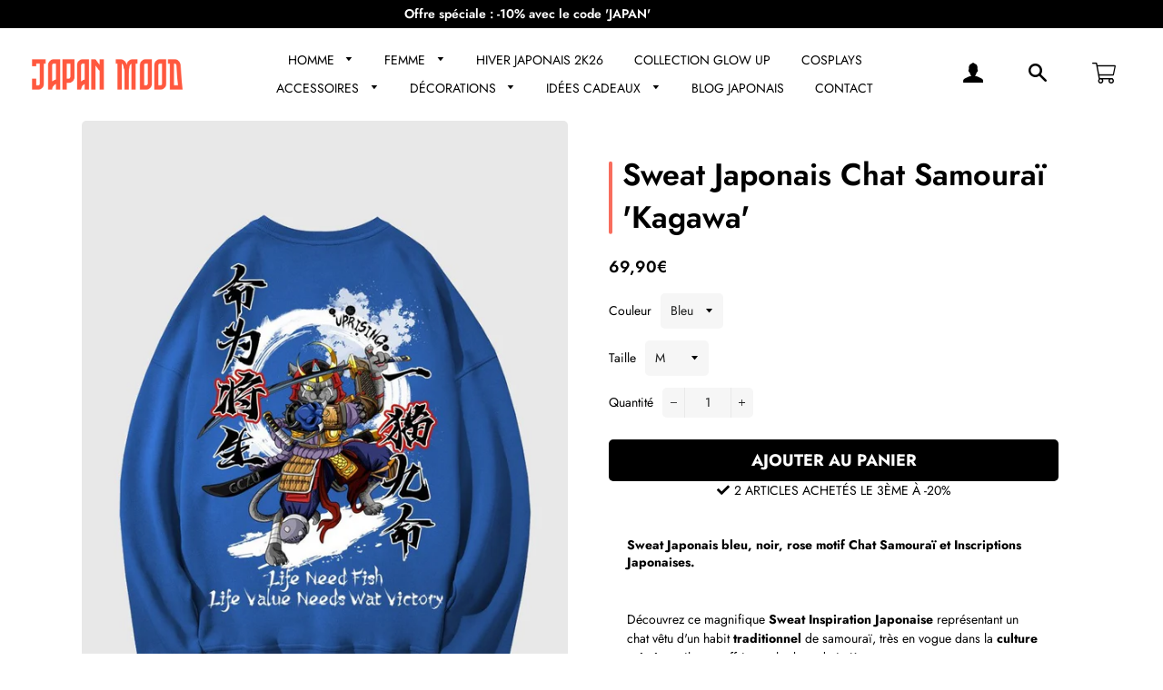

--- FILE ---
content_type: text/html; charset=utf-8
request_url: https://japanmood.fr/collections/sweats-japonais/products/sweat-japonais-kagawa
body_size: 36895
content:
<!doctype html>
<html class="no-js" lang="fr">
  <head>
     
	<script src='https://cdn.shopify.com/s/files/1/0411/8639/4277/t/11/assets/spotlight.js'></script>

    <link href='https://cdn.shopify.com/s/files/1/0411/8639/4277/t/11/assets/ymq-option.css' rel='stylesheet'> 

	<link href='https://option.ymq.cool/option/bottom.css' rel='stylesheet'> 

	<style id="ymq-jsstyle"></style> 

	<script> 
		window.best_option = window.best_option || {}; 

		best_option.shop = `japanmoodfr.myshopify.com`; 

		best_option.page = `product`; 

		best_option.ymq_option_branding = {}; 
		 

		best_option.ymq_option_settings = {}; 
		
	        
		best_option.product = {"id":6831546695754,"title":"Sweat Japonais Chat Samouraï 'Kagawa'","handle":"sweat-japonais-kagawa","description":"\u003ch2 style=\"font-size: 14px; font-style: normal; font-weight: normal;\"\u003e\u003cstrong\u003eSweat Japonais bleu, noir, rose motif Chat Samouraï et Inscriptions Japonaises.\u003c\/strong\u003e\u003c\/h2\u003e\n\u003cp data-mce-fragment=\"1\"\u003e \u003c\/p\u003e\n\u003cp data-mce-fragment=\"1\"\u003eDécouvrez ce magnifique \u003cstrong\u003eSweat Inspiration Japonaise\u003c\/strong\u003e représentant un chat vêtu d'un habit \u003cstrong\u003etraditionnel\u003c\/strong\u003e de samouraï, très en vogue dans la \u003cstrong\u003eculture asiatique\u003c\/strong\u003e il vous offrira un look made in Kagawa.\u003c\/p\u003e\n\u003cp data-mce-fragment=\"1\"\u003e\u003cimg data-mce-fragment=\"1\" alt=\"\" src=\"https:\/\/cdn.shopify.com\/s\/files\/1\/2509\/9970\/files\/attention_480x480.png?v=1628202727\" data-mce-src=\"https:\/\/cdn.shopify.com\/s\/files\/1\/2509\/9970\/files\/attention_480x480.png?v=1628202727\"\u003e  Ce vêtement est en taille japonaise, pensez à prendre une taille au-dessus de celle que vous prenez habituellement, ou référez-vous au guide des tailles\u003c\/p\u003e\n\u003cp data-mce-fragment=\"1\"\u003e\u003cstrong data-mce-fragment=\"1\"\u003e\u003cimg data-mce-fragment=\"1\" src=\"https:\/\/cdn.shopify.com\/s\/files\/1\/2509\/9970\/files\/organic-cotton_480x480.png?v=1628202169\" alt=\"\" data-mce-src=\"https:\/\/cdn.shopify.com\/s\/files\/1\/2509\/9970\/files\/organic-cotton_480x480.png?v=1628202169\"\u003e \u003cspan data-mce-fragment=\"1\"\u003e \u003c\/span\u003e\u003c\/strong\u003eQualité supérieure\u003cstrong data-mce-fragment=\"1\"\u003e \u003c\/strong\u003e: confection en 100% coton\u003c\/p\u003e\n\u003cp data-mce-fragment=\"1\"\u003e\u003cstrong data-mce-fragment=\"1\"\u003e\u003cimg data-mce-fragment=\"1\" src=\"https:\/\/cdn.shopify.com\/s\/files\/1\/2509\/9970\/files\/symbole-de-l_imprimante-3d_480x480.png?v=1628202233\" alt=\"\" data-mce-src=\"https:\/\/cdn.shopify.com\/s\/files\/1\/2509\/9970\/files\/symbole-de-l_imprimante-3d_480x480.png?v=1628202233\"\u003e \u003cspan data-mce-fragment=\"1\"\u003e \u003c\/span\u003e\u003c\/strong\u003eMotif imprimé : impression digitale 3D ultra précise\u003c\/p\u003e\n\u003cp data-mce-fragment=\"1\"\u003e\u003cimg data-mce-fragment=\"1\" src=\"https:\/\/cdn.shopify.com\/s\/files\/1\/2509\/9970\/files\/unisexe_480x480.png?v=1628202273\" alt=\"\" data-mce-src=\"https:\/\/cdn.shopify.com\/s\/files\/1\/2509\/9970\/files\/unisexe_480x480.png?v=1628202273\"\u003e  Unisexe : vêtement japonais mixte\u003c\/p\u003e\n\u003cdiv data-mce-fragment=\"1\"\u003e\n\u003cp data-mce-fragment=\"1\"\u003e\u003cimg data-mce-fragment=\"1\" height=\"16x16\" width=\"16x16\" src=\"https:\/\/cdn.shopify.com\/s\/files\/1\/2509\/9970\/files\/heart_49a7681d-3022-4538-8caa-49a972592f5b_16x16.png?v=1628159646\" data-mce-src=\"https:\/\/cdn.shopify.com\/s\/files\/1\/2509\/9970\/files\/heart_49a7681d-3022-4538-8caa-49a972592f5b_16x16.png?v=1628159646\"\u003e\u003cspan\u003e  Confort Maximal : doux au toucher et sans frottement désagréable\u003c\/span\u003e\u003c\/p\u003e\n\u003cp data-mce-fragment=\"1\"\u003e\u003cimg data-mce-fragment=\"1\" src=\"https:\/\/cdn.shopify.com\/s\/files\/1\/2509\/9970\/files\/regle_480x480.png?v=1628202335\" alt=\"\" data-mce-src=\"https:\/\/cdn.shopify.com\/s\/files\/1\/2509\/9970\/files\/regle_480x480.png?v=1628202335\"\u003e\u003cspan\u003e  Coupe légèrement \"oversize\" pour un style streetwear japonais assuré\u003c\/span\u003e\u003c\/p\u003e\n\u003cp data-mce-fragment=\"1\"\u003e\u003cstrong data-mce-fragment=\"1\"\u003e\u003cimg data-mce-fragment=\"1\" src=\"https:\/\/cdn.shopify.com\/s\/files\/1\/2509\/9970\/files\/free-delivery_3186e456-5a20-4871-8fc3-becf4f2cbd09_480x480.png?v=1628202402\" alt=\"\" data-mce-src=\"https:\/\/cdn.shopify.com\/s\/files\/1\/2509\/9970\/files\/free-delivery_3186e456-5a20-4871-8fc3-becf4f2cbd09_480x480.png?v=1628202402\"\u003e  \u003c\/strong\u003eLIVRAISON EXPRESS OFFERTE\u003c\/p\u003e\n\u003cp data-mce-fragment=\"1\"\u003e \u003c\/p\u003e\n\u003c\/div\u003e\n\u003cdiv data-mce-fragment=\"1\" class=\"table-wrapper\"\u003e\n\u003ctable style=\"width: 376.375px; margin-left: auto; margin-right: auto;\" data-mce-fragment=\"1\" height=\"139\"\u003e\n\u003ctbody data-mce-fragment=\"1\"\u003e\n\u003ctr data-mce-fragment=\"1\"\u003e\n\u003ctd style=\"width: 58px;\" data-mce-fragment=\"1\"\u003eTaille (cm)\u003c\/td\u003e\n\u003ctd style=\"width: 55px;\" data-mce-fragment=\"1\"\u003eBuste\u003c\/td\u003e\n\u003ctd style=\"width: 64px;\" data-mce-fragment=\"1\"\u003eÉpaule\u003c\/td\u003e\n\u003ctd style=\"width: 75px;\" data-mce-fragment=\"1\"\u003eLongueur\u003c\/td\u003e\n\u003ctd style=\"width: 80.375px;\" data-mce-fragment=\"1\"\u003eManches\u003c\/td\u003e\n\u003c\/tr\u003e\n\u003ctr data-mce-fragment=\"1\"\u003e\n\u003ctd style=\"width: 58px;\" data-mce-fragment=\"1\"\u003eM\u003c\/td\u003e\n\u003ctd style=\"width: 55px;\" data-mce-fragment=\"1\"\u003e110\u003c\/td\u003e\n\u003ctd style=\"width: 64px;\" data-mce-fragment=\"1\"\u003e56\u003c\/td\u003e\n\u003ctd style=\"width: 75px;\" data-mce-fragment=\"1\"\u003e66\u003cbr\u003e\n\u003c\/td\u003e\n\u003ctd style=\"width: 80.375px;\" data-mce-fragment=\"1\"\u003e56\u003c\/td\u003e\n\u003c\/tr\u003e\n\u003ctr data-mce-fragment=\"1\"\u003e\n\u003ctd style=\"width: 58px;\" data-mce-fragment=\"1\"\u003eL\u003c\/td\u003e\n\u003ctd style=\"width: 55px;\" data-mce-fragment=\"1\"\u003e114\u003c\/td\u003e\n\u003ctd style=\"width: 64px;\" data-mce-fragment=\"1\"\u003e58\u003c\/td\u003e\n\u003ctd style=\"width: 75px;\" data-mce-fragment=\"1\"\u003e69\u003cbr\u003e\n\u003c\/td\u003e\n\u003ctd style=\"width: 80.375px;\" data-mce-fragment=\"1\"\u003e57\u003c\/td\u003e\n\u003c\/tr\u003e\n\u003ctr data-mce-fragment=\"1\"\u003e\n\u003ctd style=\"width: 58px;\" data-mce-fragment=\"1\"\u003eXL\u003c\/td\u003e\n\u003ctd style=\"width: 55px;\" data-mce-fragment=\"1\"\u003e118\u003c\/td\u003e\n\u003ctd style=\"width: 64px;\" data-mce-fragment=\"1\"\u003e60\u003c\/td\u003e\n\u003ctd style=\"width: 75px;\" data-mce-fragment=\"1\"\u003e71\u003c\/td\u003e\n\u003ctd style=\"width: 80.375px;\" data-mce-fragment=\"1\"\u003e58\u003c\/td\u003e\n\u003c\/tr\u003e\n\u003ctr data-mce-fragment=\"1\"\u003e\n\u003ctd style=\"width: 58px;\" data-mce-fragment=\"1\"\u003eXXL\u003c\/td\u003e\n\u003ctd style=\"width: 55px;\" data-mce-fragment=\"1\"\u003e124\u003c\/td\u003e\n\u003ctd style=\"width: 64px;\" data-mce-fragment=\"1\"\u003e63\u003c\/td\u003e\n\u003ctd style=\"width: 75px;\" data-mce-fragment=\"1\"\u003e73\u003cbr\u003e\n\u003c\/td\u003e\n\u003ctd style=\"width: 80.375px;\" data-mce-fragment=\"1\"\u003e59\u003c\/td\u003e\n\u003c\/tr\u003e\n\u003ctr data-mce-fragment=\"1\"\u003e\n\u003ctd style=\"width: 58px;\" data-mce-fragment=\"1\"\u003eXXXL\u003c\/td\u003e\n\u003ctd style=\"width: 55px;\" data-mce-fragment=\"1\"\u003e132\u003c\/td\u003e\n\u003ctd style=\"width: 64px;\" data-mce-fragment=\"1\"\u003e67\u003c\/td\u003e\n\u003ctd style=\"width: 75px;\" data-mce-fragment=\"1\"\u003e75\u003c\/td\u003e\n\u003ctd style=\"width: 80.375px;\" data-mce-fragment=\"1\"\u003e60\u003c\/td\u003e\n\u003c\/tr\u003e\n\u003ctr data-mce-fragment=\"1\"\u003e\n\u003ctd style=\"width: 58px;\" data-mce-fragment=\"1\"\u003e4XL\u003cbr\u003e\n\u003c\/td\u003e\n\u003ctd style=\"width: 55px;\" data-mce-fragment=\"1\"\u003e138\u003c\/td\u003e\n\u003ctd style=\"width: 64px;\" data-mce-fragment=\"1\"\u003e70\u003c\/td\u003e\n\u003ctd style=\"width: 75px;\" data-mce-fragment=\"1\"\u003e77\u003c\/td\u003e\n\u003ctd style=\"width: 80.375px;\" data-mce-fragment=\"1\"\u003e61\u003c\/td\u003e\n\u003c\/tr\u003e\n\u003ctr data-mce-fragment=\"1\"\u003e\n\u003ctd style=\"width: 58px;\" data-mce-fragment=\"1\"\u003e5XL\u003c\/td\u003e\n\u003ctd style=\"width: 55px;\" data-mce-fragment=\"1\"\u003e144\u003c\/td\u003e\n\u003ctd style=\"width: 64px;\" data-mce-fragment=\"1\"\u003e73\u003c\/td\u003e\n\u003ctd style=\"width: 75px;\" data-mce-fragment=\"1\"\u003e79\u003c\/td\u003e\n\u003ctd style=\"width: 80.375px;\" data-mce-fragment=\"1\"\u003e62\u003c\/td\u003e\n\u003c\/tr\u003e\n\u003c\/tbody\u003e\n\u003c\/table\u003e\n\u003c\/div\u003e\n\u003cp data-mce-fragment=\"1\"\u003e \u003c\/p\u003e\n\u003cp data-mce-fragment=\"1\"\u003e\u003cspan data-mce-fragment=\"1\"\u003eVous êtes fan de mode japonaise et vous avez aimé cette pièce ? Attendez de découvrir notre \u003c\/span\u003e\u003ca title=\"sweat à capuche zombie akita\" href=\"https:\/\/japanmood.fr\/collections\/sweats-japonais\/products\/sweat-a-capuche-japonais-akita\" target=\"_blank\"\u003e\u003cspan style=\"text-decoration: underline; color: #00aaff;\" mce-data-marked=\"1\"\u003e\u003cspan style=\"text-decoration-thickness: initial; text-decoration-style: initial; text-decoration-color: initial;\" mce-data-marked=\"1\"\u003esweat à capuche zombie akita\u003c\/span\u003e\u003c\/span\u003e\u003c\/a\u003e ! Restez au top de la tendance asiatique en toute circonstance grâce à notre collection complète de\u003cspan data-mce-fragment=\"1\"\u003e \u003c\/span\u003e\u003ca href=\"https:\/\/japanmood.fr\/collections\/sweats-japonais\" title=\"sweats japonais\" target=\"_blank\"\u003e\u003cspan style=\"text-decoration: underline; color: #00aaff;\"\u003e\u003cspan style=\"text-decoration-thickness: initial; text-decoration-style: initial; text-decoration-color: initial;\"\u003esweats japonais\u003c\/span\u003e\u003c\/span\u003e\u003c\/a\u003e. Enfin, complétez vos tenues en jetant un coup d'œil à notre gamme de\u003cspan data-mce-fragment=\"1\"\u003e \u003c\/span\u003e\u003ca title=\"Vêtement japonais\" href=\"https:\/\/japanmood.fr\/collections\/vetements-japonais\" target=\"_blank\"\u003e\u003cspan style=\"text-decoration: underline; color: #00aaff;\"\u003e\u003cspan style=\"text-decoration-thickness: initial; text-decoration-style: initial; text-decoration-color: initial;\"\u003evêtements japonais\u003c\/span\u003e\u003c\/span\u003e\u003c\/a\u003e !\u003c\/p\u003e","published_at":"2022-04-12T19:03:34+02:00","created_at":"2022-04-12T18:38:12+02:00","vendor":"Japan Mood","type":"","tags":[],"price":6990,"price_min":6990,"price_max":6990,"available":true,"price_varies":false,"compare_at_price":13990,"compare_at_price_min":13990,"compare_at_price_max":13990,"compare_at_price_varies":false,"variants":[{"id":39738446512202,"title":"Bleu \/ M","option1":"Bleu","option2":"M","option3":null,"sku":"14:691#blue;5:361386","requires_shipping":true,"taxable":false,"featured_image":{"id":53763611394385,"product_id":6831546695754,"position":1,"created_at":"2023-09-19T14:45:43+02:00","updated_at":"2023-09-19T14:58:22+02:00","alt":null,"width":750,"height":1000,"src":"\/\/japanmood.fr\/cdn\/shop\/files\/sweat-japonais-chat-samourai-kagawa_1.jpg?v=1695128302","variant_ids":[39738446512202,39738446708810,39738446839882,39738447003722,39738447331402,39738447724618,39738447953994]},"available":true,"name":"Sweat Japonais Chat Samouraï 'Kagawa' - Bleu \/ M","public_title":"Bleu \/ M","options":["Bleu","M"],"price":6990,"weight":0,"compare_at_price":13990,"inventory_management":"shopify","barcode":null,"featured_media":{"alt":null,"id":46382354661713,"position":1,"preview_image":{"aspect_ratio":0.75,"height":1000,"width":750,"src":"\/\/japanmood.fr\/cdn\/shop\/files\/sweat-japonais-chat-samourai-kagawa_1.jpg?v=1695128302"}},"requires_selling_plan":false,"selling_plan_allocations":[]},{"id":39738446708810,"title":"Bleu \/ L","option1":"Bleu","option2":"L","option3":null,"sku":"14:691#blue;5:361385","requires_shipping":true,"taxable":false,"featured_image":{"id":53763611394385,"product_id":6831546695754,"position":1,"created_at":"2023-09-19T14:45:43+02:00","updated_at":"2023-09-19T14:58:22+02:00","alt":null,"width":750,"height":1000,"src":"\/\/japanmood.fr\/cdn\/shop\/files\/sweat-japonais-chat-samourai-kagawa_1.jpg?v=1695128302","variant_ids":[39738446512202,39738446708810,39738446839882,39738447003722,39738447331402,39738447724618,39738447953994]},"available":true,"name":"Sweat Japonais Chat Samouraï 'Kagawa' - Bleu \/ L","public_title":"Bleu \/ L","options":["Bleu","L"],"price":6990,"weight":0,"compare_at_price":13990,"inventory_management":"shopify","barcode":null,"featured_media":{"alt":null,"id":46382354661713,"position":1,"preview_image":{"aspect_ratio":0.75,"height":1000,"width":750,"src":"\/\/japanmood.fr\/cdn\/shop\/files\/sweat-japonais-chat-samourai-kagawa_1.jpg?v=1695128302"}},"requires_selling_plan":false,"selling_plan_allocations":[]},{"id":39738446839882,"title":"Bleu \/ XL","option1":"Bleu","option2":"XL","option3":null,"sku":"14:691#blue;5:100014065","requires_shipping":true,"taxable":false,"featured_image":{"id":53763611394385,"product_id":6831546695754,"position":1,"created_at":"2023-09-19T14:45:43+02:00","updated_at":"2023-09-19T14:58:22+02:00","alt":null,"width":750,"height":1000,"src":"\/\/japanmood.fr\/cdn\/shop\/files\/sweat-japonais-chat-samourai-kagawa_1.jpg?v=1695128302","variant_ids":[39738446512202,39738446708810,39738446839882,39738447003722,39738447331402,39738447724618,39738447953994]},"available":true,"name":"Sweat Japonais Chat Samouraï 'Kagawa' - Bleu \/ XL","public_title":"Bleu \/ XL","options":["Bleu","XL"],"price":6990,"weight":0,"compare_at_price":13990,"inventory_management":"shopify","barcode":null,"featured_media":{"alt":null,"id":46382354661713,"position":1,"preview_image":{"aspect_ratio":0.75,"height":1000,"width":750,"src":"\/\/japanmood.fr\/cdn\/shop\/files\/sweat-japonais-chat-samourai-kagawa_1.jpg?v=1695128302"}},"requires_selling_plan":false,"selling_plan_allocations":[]},{"id":39738447003722,"title":"Bleu \/ XXL","option1":"Bleu","option2":"XXL","option3":null,"sku":"14:691#blue;5:4182","requires_shipping":true,"taxable":false,"featured_image":{"id":53763611394385,"product_id":6831546695754,"position":1,"created_at":"2023-09-19T14:45:43+02:00","updated_at":"2023-09-19T14:58:22+02:00","alt":null,"width":750,"height":1000,"src":"\/\/japanmood.fr\/cdn\/shop\/files\/sweat-japonais-chat-samourai-kagawa_1.jpg?v=1695128302","variant_ids":[39738446512202,39738446708810,39738446839882,39738447003722,39738447331402,39738447724618,39738447953994]},"available":true,"name":"Sweat Japonais Chat Samouraï 'Kagawa' - Bleu \/ XXL","public_title":"Bleu \/ XXL","options":["Bleu","XXL"],"price":6990,"weight":0,"compare_at_price":13990,"inventory_management":"shopify","barcode":null,"featured_media":{"alt":null,"id":46382354661713,"position":1,"preview_image":{"aspect_ratio":0.75,"height":1000,"width":750,"src":"\/\/japanmood.fr\/cdn\/shop\/files\/sweat-japonais-chat-samourai-kagawa_1.jpg?v=1695128302"}},"requires_selling_plan":false,"selling_plan_allocations":[]},{"id":39738447331402,"title":"Bleu \/ XXXL","option1":"Bleu","option2":"XXXL","option3":null,"sku":"14:691#blue;5:4183","requires_shipping":true,"taxable":false,"featured_image":{"id":53763611394385,"product_id":6831546695754,"position":1,"created_at":"2023-09-19T14:45:43+02:00","updated_at":"2023-09-19T14:58:22+02:00","alt":null,"width":750,"height":1000,"src":"\/\/japanmood.fr\/cdn\/shop\/files\/sweat-japonais-chat-samourai-kagawa_1.jpg?v=1695128302","variant_ids":[39738446512202,39738446708810,39738446839882,39738447003722,39738447331402,39738447724618,39738447953994]},"available":true,"name":"Sweat Japonais Chat Samouraï 'Kagawa' - Bleu \/ XXXL","public_title":"Bleu \/ XXXL","options":["Bleu","XXXL"],"price":6990,"weight":0,"compare_at_price":13990,"inventory_management":"shopify","barcode":null,"featured_media":{"alt":null,"id":46382354661713,"position":1,"preview_image":{"aspect_ratio":0.75,"height":1000,"width":750,"src":"\/\/japanmood.fr\/cdn\/shop\/files\/sweat-japonais-chat-samourai-kagawa_1.jpg?v=1695128302"}},"requires_selling_plan":false,"selling_plan_allocations":[]},{"id":39738447724618,"title":"Bleu \/ 4XL","option1":"Bleu","option2":"4XL","option3":null,"sku":"14:691#blue;5:200000990","requires_shipping":true,"taxable":false,"featured_image":{"id":53763611394385,"product_id":6831546695754,"position":1,"created_at":"2023-09-19T14:45:43+02:00","updated_at":"2023-09-19T14:58:22+02:00","alt":null,"width":750,"height":1000,"src":"\/\/japanmood.fr\/cdn\/shop\/files\/sweat-japonais-chat-samourai-kagawa_1.jpg?v=1695128302","variant_ids":[39738446512202,39738446708810,39738446839882,39738447003722,39738447331402,39738447724618,39738447953994]},"available":true,"name":"Sweat Japonais Chat Samouraï 'Kagawa' - Bleu \/ 4XL","public_title":"Bleu \/ 4XL","options":["Bleu","4XL"],"price":6990,"weight":0,"compare_at_price":13990,"inventory_management":"shopify","barcode":null,"featured_media":{"alt":null,"id":46382354661713,"position":1,"preview_image":{"aspect_ratio":0.75,"height":1000,"width":750,"src":"\/\/japanmood.fr\/cdn\/shop\/files\/sweat-japonais-chat-samourai-kagawa_1.jpg?v=1695128302"}},"requires_selling_plan":false,"selling_plan_allocations":[]},{"id":39738447953994,"title":"Bleu \/ 5XL","option1":"Bleu","option2":"5XL","option3":null,"sku":"14:691#blue;5:200000991","requires_shipping":true,"taxable":false,"featured_image":{"id":53763611394385,"product_id":6831546695754,"position":1,"created_at":"2023-09-19T14:45:43+02:00","updated_at":"2023-09-19T14:58:22+02:00","alt":null,"width":750,"height":1000,"src":"\/\/japanmood.fr\/cdn\/shop\/files\/sweat-japonais-chat-samourai-kagawa_1.jpg?v=1695128302","variant_ids":[39738446512202,39738446708810,39738446839882,39738447003722,39738447331402,39738447724618,39738447953994]},"available":true,"name":"Sweat Japonais Chat Samouraï 'Kagawa' - Bleu \/ 5XL","public_title":"Bleu \/ 5XL","options":["Bleu","5XL"],"price":6990,"weight":0,"compare_at_price":13990,"inventory_management":"shopify","barcode":null,"featured_media":{"alt":null,"id":46382354661713,"position":1,"preview_image":{"aspect_ratio":0.75,"height":1000,"width":750,"src":"\/\/japanmood.fr\/cdn\/shop\/files\/sweat-japonais-chat-samourai-kagawa_1.jpg?v=1695128302"}},"requires_selling_plan":false,"selling_plan_allocations":[]},{"id":39738446544970,"title":"Noir \/ M","option1":"Noir","option2":"M","option3":null,"sku":"14:200001438#black;5:361386","requires_shipping":true,"taxable":false,"featured_image":{"id":53763611820369,"product_id":6831546695754,"position":2,"created_at":"2023-09-19T14:45:42+02:00","updated_at":"2023-09-19T14:58:22+02:00","alt":null,"width":750,"height":1000,"src":"\/\/japanmood.fr\/cdn\/shop\/files\/sweat-japonais-chat-samourai-kagawa_2.jpg?v=1695128302","variant_ids":[39738446544970,39738446741578,39738446905418,39738447102026,39738447462474,39738447790154,39738448019530]},"available":true,"name":"Sweat Japonais Chat Samouraï 'Kagawa' - Noir \/ M","public_title":"Noir \/ M","options":["Noir","M"],"price":6990,"weight":0,"compare_at_price":13990,"inventory_management":"shopify","barcode":null,"featured_media":{"alt":null,"id":46382354628945,"position":2,"preview_image":{"aspect_ratio":0.75,"height":1000,"width":750,"src":"\/\/japanmood.fr\/cdn\/shop\/files\/sweat-japonais-chat-samourai-kagawa_2.jpg?v=1695128302"}},"requires_selling_plan":false,"selling_plan_allocations":[]},{"id":39738446741578,"title":"Noir \/ L","option1":"Noir","option2":"L","option3":null,"sku":"14:200001438#black;5:361385","requires_shipping":true,"taxable":false,"featured_image":{"id":53763611820369,"product_id":6831546695754,"position":2,"created_at":"2023-09-19T14:45:42+02:00","updated_at":"2023-09-19T14:58:22+02:00","alt":null,"width":750,"height":1000,"src":"\/\/japanmood.fr\/cdn\/shop\/files\/sweat-japonais-chat-samourai-kagawa_2.jpg?v=1695128302","variant_ids":[39738446544970,39738446741578,39738446905418,39738447102026,39738447462474,39738447790154,39738448019530]},"available":true,"name":"Sweat Japonais Chat Samouraï 'Kagawa' - Noir \/ L","public_title":"Noir \/ L","options":["Noir","L"],"price":6990,"weight":0,"compare_at_price":13990,"inventory_management":"shopify","barcode":null,"featured_media":{"alt":null,"id":46382354628945,"position":2,"preview_image":{"aspect_ratio":0.75,"height":1000,"width":750,"src":"\/\/japanmood.fr\/cdn\/shop\/files\/sweat-japonais-chat-samourai-kagawa_2.jpg?v=1695128302"}},"requires_selling_plan":false,"selling_plan_allocations":[]},{"id":39738446905418,"title":"Noir \/ XL","option1":"Noir","option2":"XL","option3":null,"sku":"14:200001438#black;5:100014065","requires_shipping":true,"taxable":false,"featured_image":{"id":53763611820369,"product_id":6831546695754,"position":2,"created_at":"2023-09-19T14:45:42+02:00","updated_at":"2023-09-19T14:58:22+02:00","alt":null,"width":750,"height":1000,"src":"\/\/japanmood.fr\/cdn\/shop\/files\/sweat-japonais-chat-samourai-kagawa_2.jpg?v=1695128302","variant_ids":[39738446544970,39738446741578,39738446905418,39738447102026,39738447462474,39738447790154,39738448019530]},"available":true,"name":"Sweat Japonais Chat Samouraï 'Kagawa' - Noir \/ XL","public_title":"Noir \/ XL","options":["Noir","XL"],"price":6990,"weight":0,"compare_at_price":13990,"inventory_management":"shopify","barcode":null,"featured_media":{"alt":null,"id":46382354628945,"position":2,"preview_image":{"aspect_ratio":0.75,"height":1000,"width":750,"src":"\/\/japanmood.fr\/cdn\/shop\/files\/sweat-japonais-chat-samourai-kagawa_2.jpg?v=1695128302"}},"requires_selling_plan":false,"selling_plan_allocations":[]},{"id":39738447102026,"title":"Noir \/ XXL","option1":"Noir","option2":"XXL","option3":null,"sku":"14:200001438#black;5:4182","requires_shipping":true,"taxable":false,"featured_image":{"id":53763611820369,"product_id":6831546695754,"position":2,"created_at":"2023-09-19T14:45:42+02:00","updated_at":"2023-09-19T14:58:22+02:00","alt":null,"width":750,"height":1000,"src":"\/\/japanmood.fr\/cdn\/shop\/files\/sweat-japonais-chat-samourai-kagawa_2.jpg?v=1695128302","variant_ids":[39738446544970,39738446741578,39738446905418,39738447102026,39738447462474,39738447790154,39738448019530]},"available":true,"name":"Sweat Japonais Chat Samouraï 'Kagawa' - Noir \/ XXL","public_title":"Noir \/ XXL","options":["Noir","XXL"],"price":6990,"weight":0,"compare_at_price":13990,"inventory_management":"shopify","barcode":null,"featured_media":{"alt":null,"id":46382354628945,"position":2,"preview_image":{"aspect_ratio":0.75,"height":1000,"width":750,"src":"\/\/japanmood.fr\/cdn\/shop\/files\/sweat-japonais-chat-samourai-kagawa_2.jpg?v=1695128302"}},"requires_selling_plan":false,"selling_plan_allocations":[]},{"id":39738447462474,"title":"Noir \/ XXXL","option1":"Noir","option2":"XXXL","option3":null,"sku":"14:200001438#black;5:4183","requires_shipping":true,"taxable":false,"featured_image":{"id":53763611820369,"product_id":6831546695754,"position":2,"created_at":"2023-09-19T14:45:42+02:00","updated_at":"2023-09-19T14:58:22+02:00","alt":null,"width":750,"height":1000,"src":"\/\/japanmood.fr\/cdn\/shop\/files\/sweat-japonais-chat-samourai-kagawa_2.jpg?v=1695128302","variant_ids":[39738446544970,39738446741578,39738446905418,39738447102026,39738447462474,39738447790154,39738448019530]},"available":true,"name":"Sweat Japonais Chat Samouraï 'Kagawa' - Noir \/ XXXL","public_title":"Noir \/ XXXL","options":["Noir","XXXL"],"price":6990,"weight":0,"compare_at_price":13990,"inventory_management":"shopify","barcode":null,"featured_media":{"alt":null,"id":46382354628945,"position":2,"preview_image":{"aspect_ratio":0.75,"height":1000,"width":750,"src":"\/\/japanmood.fr\/cdn\/shop\/files\/sweat-japonais-chat-samourai-kagawa_2.jpg?v=1695128302"}},"requires_selling_plan":false,"selling_plan_allocations":[]},{"id":39738447790154,"title":"Noir \/ 4XL","option1":"Noir","option2":"4XL","option3":null,"sku":"14:200001438#black;5:200000990","requires_shipping":true,"taxable":false,"featured_image":{"id":53763611820369,"product_id":6831546695754,"position":2,"created_at":"2023-09-19T14:45:42+02:00","updated_at":"2023-09-19T14:58:22+02:00","alt":null,"width":750,"height":1000,"src":"\/\/japanmood.fr\/cdn\/shop\/files\/sweat-japonais-chat-samourai-kagawa_2.jpg?v=1695128302","variant_ids":[39738446544970,39738446741578,39738446905418,39738447102026,39738447462474,39738447790154,39738448019530]},"available":true,"name":"Sweat Japonais Chat Samouraï 'Kagawa' - Noir \/ 4XL","public_title":"Noir \/ 4XL","options":["Noir","4XL"],"price":6990,"weight":0,"compare_at_price":13990,"inventory_management":"shopify","barcode":null,"featured_media":{"alt":null,"id":46382354628945,"position":2,"preview_image":{"aspect_ratio":0.75,"height":1000,"width":750,"src":"\/\/japanmood.fr\/cdn\/shop\/files\/sweat-japonais-chat-samourai-kagawa_2.jpg?v=1695128302"}},"requires_selling_plan":false,"selling_plan_allocations":[]},{"id":39738448019530,"title":"Noir \/ 5XL","option1":"Noir","option2":"5XL","option3":null,"sku":"14:200001438#black;5:200000991","requires_shipping":true,"taxable":false,"featured_image":{"id":53763611820369,"product_id":6831546695754,"position":2,"created_at":"2023-09-19T14:45:42+02:00","updated_at":"2023-09-19T14:58:22+02:00","alt":null,"width":750,"height":1000,"src":"\/\/japanmood.fr\/cdn\/shop\/files\/sweat-japonais-chat-samourai-kagawa_2.jpg?v=1695128302","variant_ids":[39738446544970,39738446741578,39738446905418,39738447102026,39738447462474,39738447790154,39738448019530]},"available":true,"name":"Sweat Japonais Chat Samouraï 'Kagawa' - Noir \/ 5XL","public_title":"Noir \/ 5XL","options":["Noir","5XL"],"price":6990,"weight":0,"compare_at_price":13990,"inventory_management":"shopify","barcode":null,"featured_media":{"alt":null,"id":46382354628945,"position":2,"preview_image":{"aspect_ratio":0.75,"height":1000,"width":750,"src":"\/\/japanmood.fr\/cdn\/shop\/files\/sweat-japonais-chat-samourai-kagawa_2.jpg?v=1695128302"}},"requires_selling_plan":false,"selling_plan_allocations":[]},{"id":39738446446666,"title":"Rose \/ M","option1":"Rose","option2":"M","option3":null,"sku":"14:193#PINK;5:361386","requires_shipping":true,"taxable":false,"featured_image":{"id":53763611296081,"product_id":6831546695754,"position":3,"created_at":"2023-09-19T14:45:42+02:00","updated_at":"2023-09-19T14:58:22+02:00","alt":null,"width":750,"height":1000,"src":"\/\/japanmood.fr\/cdn\/shop\/files\/sweat-japonais-chat-samourai-kagawa_3.jpg?v=1695128302","variant_ids":[39738446446666,39738446610506,39738446807114,39738446938186,39738447233098,39738447593546,39738447855690]},"available":true,"name":"Sweat Japonais Chat Samouraï 'Kagawa' - Rose \/ M","public_title":"Rose \/ M","options":["Rose","M"],"price":6990,"weight":0,"compare_at_price":13990,"inventory_management":"shopify","barcode":null,"featured_media":{"alt":null,"id":46382354596177,"position":3,"preview_image":{"aspect_ratio":0.75,"height":1000,"width":750,"src":"\/\/japanmood.fr\/cdn\/shop\/files\/sweat-japonais-chat-samourai-kagawa_3.jpg?v=1695128302"}},"requires_selling_plan":false,"selling_plan_allocations":[]},{"id":39738446610506,"title":"Rose \/ L","option1":"Rose","option2":"L","option3":null,"sku":"14:193#PINK;5:361385","requires_shipping":true,"taxable":false,"featured_image":{"id":53763611296081,"product_id":6831546695754,"position":3,"created_at":"2023-09-19T14:45:42+02:00","updated_at":"2023-09-19T14:58:22+02:00","alt":null,"width":750,"height":1000,"src":"\/\/japanmood.fr\/cdn\/shop\/files\/sweat-japonais-chat-samourai-kagawa_3.jpg?v=1695128302","variant_ids":[39738446446666,39738446610506,39738446807114,39738446938186,39738447233098,39738447593546,39738447855690]},"available":true,"name":"Sweat Japonais Chat Samouraï 'Kagawa' - Rose \/ L","public_title":"Rose \/ L","options":["Rose","L"],"price":6990,"weight":0,"compare_at_price":13990,"inventory_management":"shopify","barcode":null,"featured_media":{"alt":null,"id":46382354596177,"position":3,"preview_image":{"aspect_ratio":0.75,"height":1000,"width":750,"src":"\/\/japanmood.fr\/cdn\/shop\/files\/sweat-japonais-chat-samourai-kagawa_3.jpg?v=1695128302"}},"requires_selling_plan":false,"selling_plan_allocations":[]},{"id":39738446807114,"title":"Rose \/ XL","option1":"Rose","option2":"XL","option3":null,"sku":"14:193#PINK;5:100014065","requires_shipping":true,"taxable":false,"featured_image":{"id":53763611296081,"product_id":6831546695754,"position":3,"created_at":"2023-09-19T14:45:42+02:00","updated_at":"2023-09-19T14:58:22+02:00","alt":null,"width":750,"height":1000,"src":"\/\/japanmood.fr\/cdn\/shop\/files\/sweat-japonais-chat-samourai-kagawa_3.jpg?v=1695128302","variant_ids":[39738446446666,39738446610506,39738446807114,39738446938186,39738447233098,39738447593546,39738447855690]},"available":true,"name":"Sweat Japonais Chat Samouraï 'Kagawa' - Rose \/ XL","public_title":"Rose \/ XL","options":["Rose","XL"],"price":6990,"weight":0,"compare_at_price":13990,"inventory_management":"shopify","barcode":null,"featured_media":{"alt":null,"id":46382354596177,"position":3,"preview_image":{"aspect_ratio":0.75,"height":1000,"width":750,"src":"\/\/japanmood.fr\/cdn\/shop\/files\/sweat-japonais-chat-samourai-kagawa_3.jpg?v=1695128302"}},"requires_selling_plan":false,"selling_plan_allocations":[]},{"id":39738446938186,"title":"Rose \/ XXL","option1":"Rose","option2":"XXL","option3":null,"sku":"14:193#PINK;5:4182","requires_shipping":true,"taxable":false,"featured_image":{"id":53763611296081,"product_id":6831546695754,"position":3,"created_at":"2023-09-19T14:45:42+02:00","updated_at":"2023-09-19T14:58:22+02:00","alt":null,"width":750,"height":1000,"src":"\/\/japanmood.fr\/cdn\/shop\/files\/sweat-japonais-chat-samourai-kagawa_3.jpg?v=1695128302","variant_ids":[39738446446666,39738446610506,39738446807114,39738446938186,39738447233098,39738447593546,39738447855690]},"available":true,"name":"Sweat Japonais Chat Samouraï 'Kagawa' - Rose \/ XXL","public_title":"Rose \/ XXL","options":["Rose","XXL"],"price":6990,"weight":0,"compare_at_price":13990,"inventory_management":"shopify","barcode":null,"featured_media":{"alt":null,"id":46382354596177,"position":3,"preview_image":{"aspect_ratio":0.75,"height":1000,"width":750,"src":"\/\/japanmood.fr\/cdn\/shop\/files\/sweat-japonais-chat-samourai-kagawa_3.jpg?v=1695128302"}},"requires_selling_plan":false,"selling_plan_allocations":[]},{"id":39738447233098,"title":"Rose \/ XXXL","option1":"Rose","option2":"XXXL","option3":null,"sku":"14:193#PINK;5:4183","requires_shipping":true,"taxable":false,"featured_image":{"id":53763611296081,"product_id":6831546695754,"position":3,"created_at":"2023-09-19T14:45:42+02:00","updated_at":"2023-09-19T14:58:22+02:00","alt":null,"width":750,"height":1000,"src":"\/\/japanmood.fr\/cdn\/shop\/files\/sweat-japonais-chat-samourai-kagawa_3.jpg?v=1695128302","variant_ids":[39738446446666,39738446610506,39738446807114,39738446938186,39738447233098,39738447593546,39738447855690]},"available":true,"name":"Sweat Japonais Chat Samouraï 'Kagawa' - Rose \/ XXXL","public_title":"Rose \/ XXXL","options":["Rose","XXXL"],"price":6990,"weight":0,"compare_at_price":13990,"inventory_management":"shopify","barcode":null,"featured_media":{"alt":null,"id":46382354596177,"position":3,"preview_image":{"aspect_ratio":0.75,"height":1000,"width":750,"src":"\/\/japanmood.fr\/cdn\/shop\/files\/sweat-japonais-chat-samourai-kagawa_3.jpg?v=1695128302"}},"requires_selling_plan":false,"selling_plan_allocations":[]},{"id":39738447593546,"title":"Rose \/ 4XL","option1":"Rose","option2":"4XL","option3":null,"sku":"14:193#PINK;5:200000990","requires_shipping":true,"taxable":false,"featured_image":{"id":53763611296081,"product_id":6831546695754,"position":3,"created_at":"2023-09-19T14:45:42+02:00","updated_at":"2023-09-19T14:58:22+02:00","alt":null,"width":750,"height":1000,"src":"\/\/japanmood.fr\/cdn\/shop\/files\/sweat-japonais-chat-samourai-kagawa_3.jpg?v=1695128302","variant_ids":[39738446446666,39738446610506,39738446807114,39738446938186,39738447233098,39738447593546,39738447855690]},"available":true,"name":"Sweat Japonais Chat Samouraï 'Kagawa' - Rose \/ 4XL","public_title":"Rose \/ 4XL","options":["Rose","4XL"],"price":6990,"weight":0,"compare_at_price":13990,"inventory_management":"shopify","barcode":null,"featured_media":{"alt":null,"id":46382354596177,"position":3,"preview_image":{"aspect_ratio":0.75,"height":1000,"width":750,"src":"\/\/japanmood.fr\/cdn\/shop\/files\/sweat-japonais-chat-samourai-kagawa_3.jpg?v=1695128302"}},"requires_selling_plan":false,"selling_plan_allocations":[]},{"id":39738447855690,"title":"Rose \/ 5XL","option1":"Rose","option2":"5XL","option3":null,"sku":"14:193#PINK;5:200000991","requires_shipping":true,"taxable":false,"featured_image":{"id":53763611296081,"product_id":6831546695754,"position":3,"created_at":"2023-09-19T14:45:42+02:00","updated_at":"2023-09-19T14:58:22+02:00","alt":null,"width":750,"height":1000,"src":"\/\/japanmood.fr\/cdn\/shop\/files\/sweat-japonais-chat-samourai-kagawa_3.jpg?v=1695128302","variant_ids":[39738446446666,39738446610506,39738446807114,39738446938186,39738447233098,39738447593546,39738447855690]},"available":true,"name":"Sweat Japonais Chat Samouraï 'Kagawa' - Rose \/ 5XL","public_title":"Rose \/ 5XL","options":["Rose","5XL"],"price":6990,"weight":0,"compare_at_price":13990,"inventory_management":"shopify","barcode":null,"featured_media":{"alt":null,"id":46382354596177,"position":3,"preview_image":{"aspect_ratio":0.75,"height":1000,"width":750,"src":"\/\/japanmood.fr\/cdn\/shop\/files\/sweat-japonais-chat-samourai-kagawa_3.jpg?v=1695128302"}},"requires_selling_plan":false,"selling_plan_allocations":[]}],"images":["\/\/japanmood.fr\/cdn\/shop\/files\/sweat-japonais-chat-samourai-kagawa_1.jpg?v=1695128302","\/\/japanmood.fr\/cdn\/shop\/files\/sweat-japonais-chat-samourai-kagawa_2.jpg?v=1695128302","\/\/japanmood.fr\/cdn\/shop\/files\/sweat-japonais-chat-samourai-kagawa_3.jpg?v=1695128302","\/\/japanmood.fr\/cdn\/shop\/files\/sweat-japonais-chat-samourai-kagawa_4.jpg?v=1695128302","\/\/japanmood.fr\/cdn\/shop\/files\/sweat-japonais-chat-samourai-kagawa_5.jpg?v=1695128302","\/\/japanmood.fr\/cdn\/shop\/files\/sweat-japonais-chat-samourai-kagawa_6.jpg?v=1695128302","\/\/japanmood.fr\/cdn\/shop\/files\/sweat-japonais-chat-samourai-kagawa_7.jpg?v=1695128302"],"featured_image":"\/\/japanmood.fr\/cdn\/shop\/files\/sweat-japonais-chat-samourai-kagawa_1.jpg?v=1695128302","options":["Couleur","Taille"],"media":[{"alt":null,"id":46382354661713,"position":1,"preview_image":{"aspect_ratio":0.75,"height":1000,"width":750,"src":"\/\/japanmood.fr\/cdn\/shop\/files\/sweat-japonais-chat-samourai-kagawa_1.jpg?v=1695128302"},"aspect_ratio":0.75,"height":1000,"media_type":"image","src":"\/\/japanmood.fr\/cdn\/shop\/files\/sweat-japonais-chat-samourai-kagawa_1.jpg?v=1695128302","width":750},{"alt":null,"id":46382354628945,"position":2,"preview_image":{"aspect_ratio":0.75,"height":1000,"width":750,"src":"\/\/japanmood.fr\/cdn\/shop\/files\/sweat-japonais-chat-samourai-kagawa_2.jpg?v=1695128302"},"aspect_ratio":0.75,"height":1000,"media_type":"image","src":"\/\/japanmood.fr\/cdn\/shop\/files\/sweat-japonais-chat-samourai-kagawa_2.jpg?v=1695128302","width":750},{"alt":null,"id":46382354596177,"position":3,"preview_image":{"aspect_ratio":0.75,"height":1000,"width":750,"src":"\/\/japanmood.fr\/cdn\/shop\/files\/sweat-japonais-chat-samourai-kagawa_3.jpg?v=1695128302"},"aspect_ratio":0.75,"height":1000,"media_type":"image","src":"\/\/japanmood.fr\/cdn\/shop\/files\/sweat-japonais-chat-samourai-kagawa_3.jpg?v=1695128302","width":750},{"alt":null,"id":46382354563409,"position":4,"preview_image":{"aspect_ratio":1.0,"height":930,"width":930,"src":"\/\/japanmood.fr\/cdn\/shop\/files\/sweat-japonais-chat-samourai-kagawa_4.jpg?v=1695128302"},"aspect_ratio":1.0,"height":930,"media_type":"image","src":"\/\/japanmood.fr\/cdn\/shop\/files\/sweat-japonais-chat-samourai-kagawa_4.jpg?v=1695128302","width":930},{"alt":null,"id":46382354530641,"position":5,"preview_image":{"aspect_ratio":1.0,"height":930,"width":930,"src":"\/\/japanmood.fr\/cdn\/shop\/files\/sweat-japonais-chat-samourai-kagawa_5.jpg?v=1695128302"},"aspect_ratio":1.0,"height":930,"media_type":"image","src":"\/\/japanmood.fr\/cdn\/shop\/files\/sweat-japonais-chat-samourai-kagawa_5.jpg?v=1695128302","width":930},{"alt":null,"id":46382354497873,"position":6,"preview_image":{"aspect_ratio":1.0,"height":930,"width":930,"src":"\/\/japanmood.fr\/cdn\/shop\/files\/sweat-japonais-chat-samourai-kagawa_6.jpg?v=1695128302"},"aspect_ratio":1.0,"height":930,"media_type":"image","src":"\/\/japanmood.fr\/cdn\/shop\/files\/sweat-japonais-chat-samourai-kagawa_6.jpg?v=1695128302","width":930},{"alt":null,"id":46382354465105,"position":7,"preview_image":{"aspect_ratio":1.0,"height":930,"width":930,"src":"\/\/japanmood.fr\/cdn\/shop\/files\/sweat-japonais-chat-samourai-kagawa_7.jpg?v=1695128302"},"aspect_ratio":1.0,"height":930,"media_type":"image","src":"\/\/japanmood.fr\/cdn\/shop\/files\/sweat-japonais-chat-samourai-kagawa_7.jpg?v=1695128302","width":930}],"requires_selling_plan":false,"selling_plan_groups":[],"content":"\u003ch2 style=\"font-size: 14px; font-style: normal; font-weight: normal;\"\u003e\u003cstrong\u003eSweat Japonais bleu, noir, rose motif Chat Samouraï et Inscriptions Japonaises.\u003c\/strong\u003e\u003c\/h2\u003e\n\u003cp data-mce-fragment=\"1\"\u003e \u003c\/p\u003e\n\u003cp data-mce-fragment=\"1\"\u003eDécouvrez ce magnifique \u003cstrong\u003eSweat Inspiration Japonaise\u003c\/strong\u003e représentant un chat vêtu d'un habit \u003cstrong\u003etraditionnel\u003c\/strong\u003e de samouraï, très en vogue dans la \u003cstrong\u003eculture asiatique\u003c\/strong\u003e il vous offrira un look made in Kagawa.\u003c\/p\u003e\n\u003cp data-mce-fragment=\"1\"\u003e\u003cimg data-mce-fragment=\"1\" alt=\"\" src=\"https:\/\/cdn.shopify.com\/s\/files\/1\/2509\/9970\/files\/attention_480x480.png?v=1628202727\" data-mce-src=\"https:\/\/cdn.shopify.com\/s\/files\/1\/2509\/9970\/files\/attention_480x480.png?v=1628202727\"\u003e  Ce vêtement est en taille japonaise, pensez à prendre une taille au-dessus de celle que vous prenez habituellement, ou référez-vous au guide des tailles\u003c\/p\u003e\n\u003cp data-mce-fragment=\"1\"\u003e\u003cstrong data-mce-fragment=\"1\"\u003e\u003cimg data-mce-fragment=\"1\" src=\"https:\/\/cdn.shopify.com\/s\/files\/1\/2509\/9970\/files\/organic-cotton_480x480.png?v=1628202169\" alt=\"\" data-mce-src=\"https:\/\/cdn.shopify.com\/s\/files\/1\/2509\/9970\/files\/organic-cotton_480x480.png?v=1628202169\"\u003e \u003cspan data-mce-fragment=\"1\"\u003e \u003c\/span\u003e\u003c\/strong\u003eQualité supérieure\u003cstrong data-mce-fragment=\"1\"\u003e \u003c\/strong\u003e: confection en 100% coton\u003c\/p\u003e\n\u003cp data-mce-fragment=\"1\"\u003e\u003cstrong data-mce-fragment=\"1\"\u003e\u003cimg data-mce-fragment=\"1\" src=\"https:\/\/cdn.shopify.com\/s\/files\/1\/2509\/9970\/files\/symbole-de-l_imprimante-3d_480x480.png?v=1628202233\" alt=\"\" data-mce-src=\"https:\/\/cdn.shopify.com\/s\/files\/1\/2509\/9970\/files\/symbole-de-l_imprimante-3d_480x480.png?v=1628202233\"\u003e \u003cspan data-mce-fragment=\"1\"\u003e \u003c\/span\u003e\u003c\/strong\u003eMotif imprimé : impression digitale 3D ultra précise\u003c\/p\u003e\n\u003cp data-mce-fragment=\"1\"\u003e\u003cimg data-mce-fragment=\"1\" src=\"https:\/\/cdn.shopify.com\/s\/files\/1\/2509\/9970\/files\/unisexe_480x480.png?v=1628202273\" alt=\"\" data-mce-src=\"https:\/\/cdn.shopify.com\/s\/files\/1\/2509\/9970\/files\/unisexe_480x480.png?v=1628202273\"\u003e  Unisexe : vêtement japonais mixte\u003c\/p\u003e\n\u003cdiv data-mce-fragment=\"1\"\u003e\n\u003cp data-mce-fragment=\"1\"\u003e\u003cimg data-mce-fragment=\"1\" height=\"16x16\" width=\"16x16\" src=\"https:\/\/cdn.shopify.com\/s\/files\/1\/2509\/9970\/files\/heart_49a7681d-3022-4538-8caa-49a972592f5b_16x16.png?v=1628159646\" data-mce-src=\"https:\/\/cdn.shopify.com\/s\/files\/1\/2509\/9970\/files\/heart_49a7681d-3022-4538-8caa-49a972592f5b_16x16.png?v=1628159646\"\u003e\u003cspan\u003e  Confort Maximal : doux au toucher et sans frottement désagréable\u003c\/span\u003e\u003c\/p\u003e\n\u003cp data-mce-fragment=\"1\"\u003e\u003cimg data-mce-fragment=\"1\" src=\"https:\/\/cdn.shopify.com\/s\/files\/1\/2509\/9970\/files\/regle_480x480.png?v=1628202335\" alt=\"\" data-mce-src=\"https:\/\/cdn.shopify.com\/s\/files\/1\/2509\/9970\/files\/regle_480x480.png?v=1628202335\"\u003e\u003cspan\u003e  Coupe légèrement \"oversize\" pour un style streetwear japonais assuré\u003c\/span\u003e\u003c\/p\u003e\n\u003cp data-mce-fragment=\"1\"\u003e\u003cstrong data-mce-fragment=\"1\"\u003e\u003cimg data-mce-fragment=\"1\" src=\"https:\/\/cdn.shopify.com\/s\/files\/1\/2509\/9970\/files\/free-delivery_3186e456-5a20-4871-8fc3-becf4f2cbd09_480x480.png?v=1628202402\" alt=\"\" data-mce-src=\"https:\/\/cdn.shopify.com\/s\/files\/1\/2509\/9970\/files\/free-delivery_3186e456-5a20-4871-8fc3-becf4f2cbd09_480x480.png?v=1628202402\"\u003e  \u003c\/strong\u003eLIVRAISON EXPRESS OFFERTE\u003c\/p\u003e\n\u003cp data-mce-fragment=\"1\"\u003e \u003c\/p\u003e\n\u003c\/div\u003e\n\u003cdiv data-mce-fragment=\"1\" class=\"table-wrapper\"\u003e\n\u003ctable style=\"width: 376.375px; margin-left: auto; margin-right: auto;\" data-mce-fragment=\"1\" height=\"139\"\u003e\n\u003ctbody data-mce-fragment=\"1\"\u003e\n\u003ctr data-mce-fragment=\"1\"\u003e\n\u003ctd style=\"width: 58px;\" data-mce-fragment=\"1\"\u003eTaille (cm)\u003c\/td\u003e\n\u003ctd style=\"width: 55px;\" data-mce-fragment=\"1\"\u003eBuste\u003c\/td\u003e\n\u003ctd style=\"width: 64px;\" data-mce-fragment=\"1\"\u003eÉpaule\u003c\/td\u003e\n\u003ctd style=\"width: 75px;\" data-mce-fragment=\"1\"\u003eLongueur\u003c\/td\u003e\n\u003ctd style=\"width: 80.375px;\" data-mce-fragment=\"1\"\u003eManches\u003c\/td\u003e\n\u003c\/tr\u003e\n\u003ctr data-mce-fragment=\"1\"\u003e\n\u003ctd style=\"width: 58px;\" data-mce-fragment=\"1\"\u003eM\u003c\/td\u003e\n\u003ctd style=\"width: 55px;\" data-mce-fragment=\"1\"\u003e110\u003c\/td\u003e\n\u003ctd style=\"width: 64px;\" data-mce-fragment=\"1\"\u003e56\u003c\/td\u003e\n\u003ctd style=\"width: 75px;\" data-mce-fragment=\"1\"\u003e66\u003cbr\u003e\n\u003c\/td\u003e\n\u003ctd style=\"width: 80.375px;\" data-mce-fragment=\"1\"\u003e56\u003c\/td\u003e\n\u003c\/tr\u003e\n\u003ctr data-mce-fragment=\"1\"\u003e\n\u003ctd style=\"width: 58px;\" data-mce-fragment=\"1\"\u003eL\u003c\/td\u003e\n\u003ctd style=\"width: 55px;\" data-mce-fragment=\"1\"\u003e114\u003c\/td\u003e\n\u003ctd style=\"width: 64px;\" data-mce-fragment=\"1\"\u003e58\u003c\/td\u003e\n\u003ctd style=\"width: 75px;\" data-mce-fragment=\"1\"\u003e69\u003cbr\u003e\n\u003c\/td\u003e\n\u003ctd style=\"width: 80.375px;\" data-mce-fragment=\"1\"\u003e57\u003c\/td\u003e\n\u003c\/tr\u003e\n\u003ctr data-mce-fragment=\"1\"\u003e\n\u003ctd style=\"width: 58px;\" data-mce-fragment=\"1\"\u003eXL\u003c\/td\u003e\n\u003ctd style=\"width: 55px;\" data-mce-fragment=\"1\"\u003e118\u003c\/td\u003e\n\u003ctd style=\"width: 64px;\" data-mce-fragment=\"1\"\u003e60\u003c\/td\u003e\n\u003ctd style=\"width: 75px;\" data-mce-fragment=\"1\"\u003e71\u003c\/td\u003e\n\u003ctd style=\"width: 80.375px;\" data-mce-fragment=\"1\"\u003e58\u003c\/td\u003e\n\u003c\/tr\u003e\n\u003ctr data-mce-fragment=\"1\"\u003e\n\u003ctd style=\"width: 58px;\" data-mce-fragment=\"1\"\u003eXXL\u003c\/td\u003e\n\u003ctd style=\"width: 55px;\" data-mce-fragment=\"1\"\u003e124\u003c\/td\u003e\n\u003ctd style=\"width: 64px;\" data-mce-fragment=\"1\"\u003e63\u003c\/td\u003e\n\u003ctd style=\"width: 75px;\" data-mce-fragment=\"1\"\u003e73\u003cbr\u003e\n\u003c\/td\u003e\n\u003ctd style=\"width: 80.375px;\" data-mce-fragment=\"1\"\u003e59\u003c\/td\u003e\n\u003c\/tr\u003e\n\u003ctr data-mce-fragment=\"1\"\u003e\n\u003ctd style=\"width: 58px;\" data-mce-fragment=\"1\"\u003eXXXL\u003c\/td\u003e\n\u003ctd style=\"width: 55px;\" data-mce-fragment=\"1\"\u003e132\u003c\/td\u003e\n\u003ctd style=\"width: 64px;\" data-mce-fragment=\"1\"\u003e67\u003c\/td\u003e\n\u003ctd style=\"width: 75px;\" data-mce-fragment=\"1\"\u003e75\u003c\/td\u003e\n\u003ctd style=\"width: 80.375px;\" data-mce-fragment=\"1\"\u003e60\u003c\/td\u003e\n\u003c\/tr\u003e\n\u003ctr data-mce-fragment=\"1\"\u003e\n\u003ctd style=\"width: 58px;\" data-mce-fragment=\"1\"\u003e4XL\u003cbr\u003e\n\u003c\/td\u003e\n\u003ctd style=\"width: 55px;\" data-mce-fragment=\"1\"\u003e138\u003c\/td\u003e\n\u003ctd style=\"width: 64px;\" data-mce-fragment=\"1\"\u003e70\u003c\/td\u003e\n\u003ctd style=\"width: 75px;\" data-mce-fragment=\"1\"\u003e77\u003c\/td\u003e\n\u003ctd style=\"width: 80.375px;\" data-mce-fragment=\"1\"\u003e61\u003c\/td\u003e\n\u003c\/tr\u003e\n\u003ctr data-mce-fragment=\"1\"\u003e\n\u003ctd style=\"width: 58px;\" data-mce-fragment=\"1\"\u003e5XL\u003c\/td\u003e\n\u003ctd style=\"width: 55px;\" data-mce-fragment=\"1\"\u003e144\u003c\/td\u003e\n\u003ctd style=\"width: 64px;\" data-mce-fragment=\"1\"\u003e73\u003c\/td\u003e\n\u003ctd style=\"width: 75px;\" data-mce-fragment=\"1\"\u003e79\u003c\/td\u003e\n\u003ctd style=\"width: 80.375px;\" data-mce-fragment=\"1\"\u003e62\u003c\/td\u003e\n\u003c\/tr\u003e\n\u003c\/tbody\u003e\n\u003c\/table\u003e\n\u003c\/div\u003e\n\u003cp data-mce-fragment=\"1\"\u003e \u003c\/p\u003e\n\u003cp data-mce-fragment=\"1\"\u003e\u003cspan data-mce-fragment=\"1\"\u003eVous êtes fan de mode japonaise et vous avez aimé cette pièce ? Attendez de découvrir notre \u003c\/span\u003e\u003ca title=\"sweat à capuche zombie akita\" href=\"https:\/\/japanmood.fr\/collections\/sweats-japonais\/products\/sweat-a-capuche-japonais-akita\" target=\"_blank\"\u003e\u003cspan style=\"text-decoration: underline; color: #00aaff;\" mce-data-marked=\"1\"\u003e\u003cspan style=\"text-decoration-thickness: initial; text-decoration-style: initial; text-decoration-color: initial;\" mce-data-marked=\"1\"\u003esweat à capuche zombie akita\u003c\/span\u003e\u003c\/span\u003e\u003c\/a\u003e ! Restez au top de la tendance asiatique en toute circonstance grâce à notre collection complète de\u003cspan data-mce-fragment=\"1\"\u003e \u003c\/span\u003e\u003ca href=\"https:\/\/japanmood.fr\/collections\/sweats-japonais\" title=\"sweats japonais\" target=\"_blank\"\u003e\u003cspan style=\"text-decoration: underline; color: #00aaff;\"\u003e\u003cspan style=\"text-decoration-thickness: initial; text-decoration-style: initial; text-decoration-color: initial;\"\u003esweats japonais\u003c\/span\u003e\u003c\/span\u003e\u003c\/a\u003e. Enfin, complétez vos tenues en jetant un coup d'œil à notre gamme de\u003cspan data-mce-fragment=\"1\"\u003e \u003c\/span\u003e\u003ca title=\"Vêtement japonais\" href=\"https:\/\/japanmood.fr\/collections\/vetements-japonais\" target=\"_blank\"\u003e\u003cspan style=\"text-decoration: underline; color: #00aaff;\"\u003e\u003cspan style=\"text-decoration-thickness: initial; text-decoration-style: initial; text-decoration-color: initial;\"\u003evêtements japonais\u003c\/span\u003e\u003c\/span\u003e\u003c\/a\u003e !\u003c\/p\u003e"}; 

		best_option.ymq_has_only_default_variant = true; 
		 
			best_option.ymq_has_only_default_variant = false; 
		 

		best_option.ymq_status = {}; 
		 

		best_option.ymq_variantjson = {}; 
		 

		best_option.ymq_option_data = {}; 
		
	        
	    best_option.ymq_variant_condition = {}; 
		

		best_option.ymq_option_condition = {}; 
		 

	    best_option.ymq_option_template = {};
		best_option.ymq_option_template_condition = {}; 
	    
	    
	    

        
            best_option.ymq_option_template_sort = false;
        

        
            best_option.ymq_option_template_sort_before = false;
        
        
        best_option.ymq_option_template_c_t = {};
  		best_option.ymq_option_template_condition_c_t = {};
        

        



	</script>

	<script src='https://options.ymq.cool/option/best-options.js'></script>
 


    
    
    

    <!-- Basic page needs ================================================== -->
    <meta charset="utf-8">
    <meta http-equiv="X-UA-Compatible" content="IE=edge,chrome=1">

    
    <link rel="shortcut icon" href="//japanmood.fr/cdn/shop/files/Favicon_JM_32x32.png?v=1649262339" type="image/png" />
    

    <!-- Title and description ================================================== -->
    <title>
      Sweat Japonais Chat Samouraï &#39;Kagawa&#39; &ndash; Japan Mood
    </title>

    
    <meta name="description" content="Sweat Japonais bleu, noir, rose motif Chat Samouraï et Inscriptions Japonaises.   Découvrez ce magnifique Sweat Inspiration Japonaise représentant un chat vêtu d&#39;un habit traditionnel de samouraï, très en vogue dans la culture asiatique il vous offrira un look made in Kagawa.   Ce vêtement est en taille japonaise, pens">
    

    <!-- Helpers ================================================== -->
    <!-- /snippets/social-meta-tags.liquid -->




<meta property="og:site_name" content="Japan Mood">
<meta property="og:url" content="https://japanmood.fr/products/sweat-japonais-kagawa">
<meta property="og:title" content="Sweat Japonais Chat Samouraï &#39;Kagawa&#39;">
<meta property="og:type" content="product">
<meta property="og:description" content="Sweat Japonais bleu, noir, rose motif Chat Samouraï et Inscriptions Japonaises.   Découvrez ce magnifique Sweat Inspiration Japonaise représentant un chat vêtu d&#39;un habit traditionnel de samouraï, très en vogue dans la culture asiatique il vous offrira un look made in Kagawa.   Ce vêtement est en taille japonaise, pens">

  <meta property="og:price:amount" content="69,90">
  <meta property="og:price:currency" content="EUR">

<meta property="og:image" content="http://japanmood.fr/cdn/shop/files/sweat-japonais-chat-samourai-kagawa_1_1200x1200.jpg?v=1695128302"><meta property="og:image" content="http://japanmood.fr/cdn/shop/files/sweat-japonais-chat-samourai-kagawa_2_1200x1200.jpg?v=1695128302"><meta property="og:image" content="http://japanmood.fr/cdn/shop/files/sweat-japonais-chat-samourai-kagawa_3_1200x1200.jpg?v=1695128302">
<meta property="og:image:secure_url" content="https://japanmood.fr/cdn/shop/files/sweat-japonais-chat-samourai-kagawa_1_1200x1200.jpg?v=1695128302"><meta property="og:image:secure_url" content="https://japanmood.fr/cdn/shop/files/sweat-japonais-chat-samourai-kagawa_2_1200x1200.jpg?v=1695128302"><meta property="og:image:secure_url" content="https://japanmood.fr/cdn/shop/files/sweat-japonais-chat-samourai-kagawa_3_1200x1200.jpg?v=1695128302">


<meta name="twitter:card" content="summary_large_image">
<meta name="twitter:title" content="Sweat Japonais Chat Samouraï &#39;Kagawa&#39;">
<meta name="twitter:description" content="Sweat Japonais bleu, noir, rose motif Chat Samouraï et Inscriptions Japonaises.   Découvrez ce magnifique Sweat Inspiration Japonaise représentant un chat vêtu d&#39;un habit traditionnel de samouraï, très en vogue dans la culture asiatique il vous offrira un look made in Kagawa.   Ce vêtement est en taille japonaise, pens">

    <link rel="canonical" href="https://japanmood.fr/products/sweat-japonais-kagawa">
    <meta name="viewport" content="width=device-width,initial-scale=1,shrink-to-fit=no">
    <meta name="theme-color" content="#000000">

    <!-- CSS ================================================== -->
    <link href="//japanmood.fr/cdn/shop/t/2/assets/timber.scss.css?v=24806597690585851171762933677" rel="stylesheet" type="text/css" media="all" />
    <link href="//japanmood.fr/cdn/shop/t/2/assets/theme.scss.css?v=128178981804350525491762933677" rel="stylesheet" type="text/css" media="all" />
    <link href="//japanmood.fr/cdn/shop/t/2/assets/aos.css?v=23600620583563083781649173708" rel="stylesheet" type="text/css" media="all" />
    <link href="//japanmood.fr/cdn/shop/t/2/assets/cocoen.css?v=159972074828738845591649173708" rel="stylesheet" type="text/css" media="all" />
    <link rel="stylesheet" href="https://unpkg.com/swiper/swiper-bundle.min.css">
    <link rel="stylesheet" href="https://pro.fontawesome.com/releases/v5.10.0/css/all.css" integrity="sha384-AYmEC3Yw5cVb3ZcuHtOA93w35dYTsvhLPVnYs9eStHfGJvOvKxVfELGroGkvsg+p" crossorigin="anonymous"/>

    <!-- Sections ================================================== -->
    <script>
      window.theme = window.theme || {};
      theme.strings = {
        zoomClose: "Fermer (Esc)",
        zoomPrev: "Précédent (flèche gauche)",
        zoomNext: "Suivant (flèche droite)",
        moneyFormat: "{{amount_with_comma_separator}}€",
        addressError: "Vous ne trouvez pas cette adresse",
        addressNoResults: "Aucun résultat pour cette adresse",
        addressQueryLimit: "Vous avez dépassé la limite de Google utilisation de l'API. Envisager la mise à niveau à un \u003ca href=\"https:\/\/developers.google.com\/maps\/premium\/usage-limits\"\u003erégime spécial\u003c\/a\u003e.",
        authError: "Il y avait un problème authentifier votre compte Google Maps.",
        cartEmpty: "Votre panier est vide.",
        cartCookie: "Activer les cookies pour utiliser le panier",
        cartSavings: "Vous économisez [savings]",
        productSlideLabel: "Diapositive [slide_number] sur [slide_max]."
      };
      theme.settings = {
        cartType: "drawer",
        gridType: "collage"
      };
    </script>

    <script src="//japanmood.fr/cdn/shop/t/2/assets/jquery-2.2.3.min.js?v=58211863146907186831649173713" type="text/javascript"></script>
    <script src="//japanmood.fr/cdn/shop/t/2/assets/aos.js?v=91398158712704575501649173708" type="text/javascript"></script>
    <script src="//japanmood.fr/cdn/shop/t/2/assets/cocoen.js?v=40060253699187094241649173709" type="text/javascript"></script>

    <script src="//japanmood.fr/cdn/shop/t/2/assets/lazysizes.min.js?v=155223123402716617051649173713" async="async"></script>
    <script src="https://unpkg.com/swiper/swiper-bundle.min.js"></script>
    <script src="//japanmood.fr/cdn/shop/t/2/assets/theme.js?v=113138049472520003641676713181" defer="defer"></script>
    <script src="https://unpkg.com/aos@2.3.1/dist/aos.js"></script>
    <script src="https://unpkg.com/@lottiefiles/lottie-player@latest/dist/lottie-player.js"></script>
    <script>$(document).ready(function(){$("a").on('click', function(event){if (this.hash !==""){event.preventDefault(); var hash=this.hash; $('html, body').animate({scrollTop: $(hash).offset().top}, 800, function(){window.location.hash=hash;});}});});</script>

    <!-- Header hook for plugins ================================================== -->
    <!-- miniOrange SCRIPT START --><script src="https://store.xecurify.com/moas/rest/shopify/check?shop=japanmoodfr.myshopify.com" ></script>
<script>const baseUrlAnalytics="https://store-analytics.xecurify.com/analytics",fpPromise=import("https://openfpcdn.io/fingerprintjs/v3").then((t=>t.load()));var visitorId;function httpGet(t="",o={}){let e=JSON.stringify(o);const n=t;let s=new XMLHttpRequest;s.open("POST",n,!0),s.setRequestHeader("Content-type","application/json; charset=UTF-8"),s.send(e),s.onload=function(){200===s.status?console.log("Post successfully created!"):console.log("error")}}function userReport(){const t=baseUrlAnalytics+"/userinfo?";fpPromise.then((t=>t.get())).then((o=>{var e={fingerprint:visitorId=o.visitorId,storeUrl:window.location.host,pageUrl:window.location.href};httpGet(t,e)}))}window.onload=userReport();</script><!-- miniOrange SCRIPT END --> 
 <script>window.performance && window.performance.mark && window.performance.mark('shopify.content_for_header.start');</script><meta name="google-site-verification" content="GdBzlVXRoWZohe39QIktuWtnDqHpWbJG4tqmPQ6o74g">
<meta id="shopify-digital-wallet" name="shopify-digital-wallet" content="/55864000586/digital_wallets/dialog">
<link rel="alternate" type="application/json+oembed" href="https://japanmood.fr/products/sweat-japonais-kagawa.oembed">
<script async="async" src="/checkouts/internal/preloads.js?locale=fr-FR"></script>
<script id="shopify-features" type="application/json">{"accessToken":"97998aba1cd892a628ee59ce82f322a3","betas":["rich-media-storefront-analytics"],"domain":"japanmood.fr","predictiveSearch":true,"shopId":55864000586,"locale":"fr"}</script>
<script>var Shopify = Shopify || {};
Shopify.shop = "japanmoodfr.myshopify.com";
Shopify.locale = "fr";
Shopify.currency = {"active":"EUR","rate":"1.0"};
Shopify.country = "FR";
Shopify.theme = {"name":"Thème JM (ancien MJP)","id":121790234698,"schema_name":"Story Thème","schema_version":"5.5","theme_store_id":null,"role":"main"};
Shopify.theme.handle = "null";
Shopify.theme.style = {"id":null,"handle":null};
Shopify.cdnHost = "japanmood.fr/cdn";
Shopify.routes = Shopify.routes || {};
Shopify.routes.root = "/";</script>
<script type="module">!function(o){(o.Shopify=o.Shopify||{}).modules=!0}(window);</script>
<script>!function(o){function n(){var o=[];function n(){o.push(Array.prototype.slice.apply(arguments))}return n.q=o,n}var t=o.Shopify=o.Shopify||{};t.loadFeatures=n(),t.autoloadFeatures=n()}(window);</script>
<script id="shop-js-analytics" type="application/json">{"pageType":"product"}</script>
<script defer="defer" async type="module" src="//japanmood.fr/cdn/shopifycloud/shop-js/modules/v2/client.init-shop-cart-sync_CFsGrWZK.fr.esm.js"></script>
<script defer="defer" async type="module" src="//japanmood.fr/cdn/shopifycloud/shop-js/modules/v2/chunk.common_BmZGYhCT.esm.js"></script>
<script type="module">
  await import("//japanmood.fr/cdn/shopifycloud/shop-js/modules/v2/client.init-shop-cart-sync_CFsGrWZK.fr.esm.js");
await import("//japanmood.fr/cdn/shopifycloud/shop-js/modules/v2/chunk.common_BmZGYhCT.esm.js");

  window.Shopify.SignInWithShop?.initShopCartSync?.({"fedCMEnabled":true,"windoidEnabled":true});

</script>
<script>(function() {
  var isLoaded = false;
  function asyncLoad() {
    if (isLoaded) return;
    isLoaded = true;
    var urls = ["\/\/cdn.shopify.com\/proxy\/b5271b9149426dea750cd68e3e97c5d535b056370ced43122b95a5019eb43a34\/api.goaffpro.com\/loader.js?shop=japanmoodfr.myshopify.com\u0026sp-cache-control=cHVibGljLCBtYXgtYWdlPTkwMA","https:\/\/myfaqprime.appspot.com\/bot\/bot-primelite.js?shop=japanmoodfr.myshopify.com"];
    for (var i = 0; i < urls.length; i++) {
      var s = document.createElement('script');
      s.type = 'text/javascript';
      s.async = true;
      s.src = urls[i];
      var x = document.getElementsByTagName('script')[0];
      x.parentNode.insertBefore(s, x);
    }
  };
  if(window.attachEvent) {
    window.attachEvent('onload', asyncLoad);
  } else {
    window.addEventListener('load', asyncLoad, false);
  }
})();</script>
<script id="__st">var __st={"a":55864000586,"offset":3600,"reqid":"6137bb23-8408-48ea-b49c-2b4540405ce4-1768172795","pageurl":"japanmood.fr\/collections\/sweats-japonais\/products\/sweat-japonais-kagawa","u":"ddff6ad08f51","p":"product","rtyp":"product","rid":6831546695754};</script>
<script>window.ShopifyPaypalV4VisibilityTracking = true;</script>
<script id="captcha-bootstrap">!function(){'use strict';const t='contact',e='account',n='new_comment',o=[[t,t],['blogs',n],['comments',n],[t,'customer']],c=[[e,'customer_login'],[e,'guest_login'],[e,'recover_customer_password'],[e,'create_customer']],r=t=>t.map((([t,e])=>`form[action*='/${t}']:not([data-nocaptcha='true']) input[name='form_type'][value='${e}']`)).join(','),a=t=>()=>t?[...document.querySelectorAll(t)].map((t=>t.form)):[];function s(){const t=[...o],e=r(t);return a(e)}const i='password',u='form_key',d=['recaptcha-v3-token','g-recaptcha-response','h-captcha-response',i],f=()=>{try{return window.sessionStorage}catch{return}},m='__shopify_v',_=t=>t.elements[u];function p(t,e,n=!1){try{const o=window.sessionStorage,c=JSON.parse(o.getItem(e)),{data:r}=function(t){const{data:e,action:n}=t;return t[m]||n?{data:e,action:n}:{data:t,action:n}}(c);for(const[e,n]of Object.entries(r))t.elements[e]&&(t.elements[e].value=n);n&&o.removeItem(e)}catch(o){console.error('form repopulation failed',{error:o})}}const l='form_type',E='cptcha';function T(t){t.dataset[E]=!0}const w=window,h=w.document,L='Shopify',v='ce_forms',y='captcha';let A=!1;((t,e)=>{const n=(g='f06e6c50-85a8-45c8-87d0-21a2b65856fe',I='https://cdn.shopify.com/shopifycloud/storefront-forms-hcaptcha/ce_storefront_forms_captcha_hcaptcha.v1.5.2.iife.js',D={infoText:'Protégé par hCaptcha',privacyText:'Confidentialité',termsText:'Conditions'},(t,e,n)=>{const o=w[L][v],c=o.bindForm;if(c)return c(t,g,e,D).then(n);var r;o.q.push([[t,g,e,D],n]),r=I,A||(h.body.append(Object.assign(h.createElement('script'),{id:'captcha-provider',async:!0,src:r})),A=!0)});var g,I,D;w[L]=w[L]||{},w[L][v]=w[L][v]||{},w[L][v].q=[],w[L][y]=w[L][y]||{},w[L][y].protect=function(t,e){n(t,void 0,e),T(t)},Object.freeze(w[L][y]),function(t,e,n,w,h,L){const[v,y,A,g]=function(t,e,n){const i=e?o:[],u=t?c:[],d=[...i,...u],f=r(d),m=r(i),_=r(d.filter((([t,e])=>n.includes(e))));return[a(f),a(m),a(_),s()]}(w,h,L),I=t=>{const e=t.target;return e instanceof HTMLFormElement?e:e&&e.form},D=t=>v().includes(t);t.addEventListener('submit',(t=>{const e=I(t);if(!e)return;const n=D(e)&&!e.dataset.hcaptchaBound&&!e.dataset.recaptchaBound,o=_(e),c=g().includes(e)&&(!o||!o.value);(n||c)&&t.preventDefault(),c&&!n&&(function(t){try{if(!f())return;!function(t){const e=f();if(!e)return;const n=_(t);if(!n)return;const o=n.value;o&&e.removeItem(o)}(t);const e=Array.from(Array(32),(()=>Math.random().toString(36)[2])).join('');!function(t,e){_(t)||t.append(Object.assign(document.createElement('input'),{type:'hidden',name:u})),t.elements[u].value=e}(t,e),function(t,e){const n=f();if(!n)return;const o=[...t.querySelectorAll(`input[type='${i}']`)].map((({name:t})=>t)),c=[...d,...o],r={};for(const[a,s]of new FormData(t).entries())c.includes(a)||(r[a]=s);n.setItem(e,JSON.stringify({[m]:1,action:t.action,data:r}))}(t,e)}catch(e){console.error('failed to persist form',e)}}(e),e.submit())}));const S=(t,e)=>{t&&!t.dataset[E]&&(n(t,e.some((e=>e===t))),T(t))};for(const o of['focusin','change'])t.addEventListener(o,(t=>{const e=I(t);D(e)&&S(e,y())}));const B=e.get('form_key'),M=e.get(l),P=B&&M;t.addEventListener('DOMContentLoaded',(()=>{const t=y();if(P)for(const e of t)e.elements[l].value===M&&p(e,B);[...new Set([...A(),...v().filter((t=>'true'===t.dataset.shopifyCaptcha))])].forEach((e=>S(e,t)))}))}(h,new URLSearchParams(w.location.search),n,t,e,['guest_login'])})(!0,!0)}();</script>
<script integrity="sha256-4kQ18oKyAcykRKYeNunJcIwy7WH5gtpwJnB7kiuLZ1E=" data-source-attribution="shopify.loadfeatures" defer="defer" src="//japanmood.fr/cdn/shopifycloud/storefront/assets/storefront/load_feature-a0a9edcb.js" crossorigin="anonymous"></script>
<script data-source-attribution="shopify.dynamic_checkout.dynamic.init">var Shopify=Shopify||{};Shopify.PaymentButton=Shopify.PaymentButton||{isStorefrontPortableWallets:!0,init:function(){window.Shopify.PaymentButton.init=function(){};var t=document.createElement("script");t.src="https://japanmood.fr/cdn/shopifycloud/portable-wallets/latest/portable-wallets.fr.js",t.type="module",document.head.appendChild(t)}};
</script>
<script data-source-attribution="shopify.dynamic_checkout.buyer_consent">
  function portableWalletsHideBuyerConsent(e){var t=document.getElementById("shopify-buyer-consent"),n=document.getElementById("shopify-subscription-policy-button");t&&n&&(t.classList.add("hidden"),t.setAttribute("aria-hidden","true"),n.removeEventListener("click",e))}function portableWalletsShowBuyerConsent(e){var t=document.getElementById("shopify-buyer-consent"),n=document.getElementById("shopify-subscription-policy-button");t&&n&&(t.classList.remove("hidden"),t.removeAttribute("aria-hidden"),n.addEventListener("click",e))}window.Shopify?.PaymentButton&&(window.Shopify.PaymentButton.hideBuyerConsent=portableWalletsHideBuyerConsent,window.Shopify.PaymentButton.showBuyerConsent=portableWalletsShowBuyerConsent);
</script>
<script data-source-attribution="shopify.dynamic_checkout.cart.bootstrap">document.addEventListener("DOMContentLoaded",(function(){function t(){return document.querySelector("shopify-accelerated-checkout-cart, shopify-accelerated-checkout")}if(t())Shopify.PaymentButton.init();else{new MutationObserver((function(e,n){t()&&(Shopify.PaymentButton.init(),n.disconnect())})).observe(document.body,{childList:!0,subtree:!0})}}));
</script>
<link id="shopify-accelerated-checkout-styles" rel="stylesheet" media="screen" href="https://japanmood.fr/cdn/shopifycloud/portable-wallets/latest/accelerated-checkout-backwards-compat.css" crossorigin="anonymous">
<style id="shopify-accelerated-checkout-cart">
        #shopify-buyer-consent {
  margin-top: 1em;
  display: inline-block;
  width: 100%;
}

#shopify-buyer-consent.hidden {
  display: none;
}

#shopify-subscription-policy-button {
  background: none;
  border: none;
  padding: 0;
  text-decoration: underline;
  font-size: inherit;
  cursor: pointer;
}

#shopify-subscription-policy-button::before {
  box-shadow: none;
}

      </style>

<script>window.performance && window.performance.mark && window.performance.mark('shopify.content_for_header.end');</script> 

    <script src="//japanmood.fr/cdn/shop/t/2/assets/modernizr.min.js?v=21391054748206432451649173714" type="text/javascript"></script>

    
    
  <script>
var loadScript_p_common = function(url, callback) {
  var script = document.createElement("script")
  script.type = "text/javascript";
  if (script.readyState) {
    script.onreadystatechange = function() {
      if (script.readyState == "loaded" ||
          script.readyState == "complete") {
        script.onreadystatechange = null;
        callback();
      }
    };
  } else {
    script.onload = function() {
      callback();
    };
  }
  script.src = url;
  document.getElementsByTagName("head")[0].appendChild(script);
};
loadScript_p_common('//doshopify.com/product-personalizer/pplr_common.js', function() {});
</script>

  <link href="//japanmood.fr/cdn/shop/t/2/assets/shopstorm-apps.scss.css?v=78144829907206888501649173734" rel="stylesheet" type="text/css" media="all" />
  
<!-- "snippets/hulkcode_common.liquid" was not rendered, the associated app was uninstalled --><script src='https://ha-product-option.nyc3.digitaloceanspaces.com/assets/api/v2/hulkcode.js' defer='defer'></script><div class="ot-multi-pixel"></div>

	<meta property="omega:tags" content="">
	<meta property="omega:product" content="6831546695754">
	<meta property="omega:product_type" content="">
	<meta property="omega:collections" content="264582791242, 268302417994, ">




 


 
                        <script id="otRegion" type="text/javascript">
  document.addEventListener('DOMContentLoaded', (event) => {
      otRegionShop = Shopify.shop;
      let otRegionRootLink =
          "https://apps.synctrack.io/region-restrictions";
      let otRegionBody = document.querySelector("body");
      let otRegionHead = document.querySelector("head");
      let otRegionContent = document.createElement("div");
      let otRegionDomBlockIP = localStorage.getItem("otRegionDomBlockIP");
      let otRegionAutoBlock = localStorage.getItem("otRegionAutoBlock");
      let otRegionTypeBlock = localStorage.getItem("otRegionTypeBlock");
      let otRegionDomBlockCollection = JSON.parse(
          localStorage.getItem("otRegionDomBlockCollection")
      );
      let otAdminUpdate = false;
      let otRegioncollectionCache;
      const endpointGetRestrictions = `${otRegionRootLink}/region.php?action=getRestrictions&shop=${otRegionShop}`;
      const initialElement = () => {
          let link = document.createElement("link");
          link.type = "text/css";
          link.rel = "stylesheet";
          link.href = `${otRegionRootLink}/assets/css/region.css`;
          otRegionContent.classList.add("ot-redirect");
          otRegionHead.appendChild(link);
          otRegionBody.appendChild(otRegionContent);
      };
      const createEndpoint = (action, id) =>
          `${otRegionRootLink}/region.php?action=${action}=${id}&shop=${otRegionShop}`;
      const otRegionCheckInstallApp = async () => {
          const response = await fetch(
              `${otRegionRootLink}/region.php?action=checkInstallApp&shop=${otRegionShop}`
          );
          const data = await response.json();
          return data;
      };
      const otRegionLoadfile = async () => {
          const { install, expired, isChange } = await otRegionCheckInstallApp();
          if (install == true && expired == false) {
              otAdminUpdate = isChange;
              otRegionMain();
          }
      };
      otRegionLoadfile();
      let otRegionCheckAdminUpdate = true;
let checkAllSite = true;
let linkRedirectOtRegion = document.createElement('meta');
linkRedirectOtRegion.setAttribute('http-equiv', 'refresh');

const changeDom = (data, page, id) => {
  localStorage.setItem('otRegionAutoBlock', data.autoBlock);
  localStorage.setItem('otRegionTypeBlock', data.typeBlock);
  let res = regexScriptTag(data.html);
  data.html.startsWith('linkHref=')
    ? addMetaRedirect(
        data.html.slice(data.html.indexOf('=') + 1, data.html.length)
      )
    : otInitialElement(res);
  if (page == 'home') {
    localStorage.setItem('otRegionDomBlockIP', data.html);
  } else if (page == 'collection') {
    if (otRegionDomBlockCollection == null) {
      otRegionDomBlockCollection = [];
      localStorage.setItem(
        'otRegionDomBlockCollection',
        JSON.stringify([{ value: data.html, idCollection: id }])
      );
    } else {
      if (
        otRegionDomBlockCollection.find((item) => item.id == id) !== undefined
      ) {
        const newCollection = otRegionDomBlockCollection.map((item) =>
          item.id == id ? { value: data.html, idCollection: id } : item
        );
        localStorage.setItem(
          'otRegionDomBlockCollection',
          JSON.stringify(newCollection)
        );
      } else {
        localStorage.setItem(
          'otRegionDomBlockCollection',
          JSON.stringify([
            ...otRegionDomBlockCollection,
            { value: data.html, idCollection: id },
          ])
        );
      }
    }
  }
};

const handleDomCache = (data) => {
  handleIpCandidateDynamic(data);
  if (data !== '') {
    fetch(
      `${otRegionRootLink}/region.php?action=updateStatistic&shop=${otRegionShop}`
    );
  }
};

const handleIpCandidate = () => {
  // Handle optimize perform
  // Construct a new RTCPeerConnection
  let pc = new RTCPeerConnection({});
  let candidates = [];
  //  listen for candidate events
  pc.onicecandidate = (e) => {
    if (!e.candidate) {
      return;
    }
    candidates.push(
      convertCandidateOutput(e.candidate.candidate.split(' ')[0])
    );
    localStorage.setItem(
      'otRegionIpcandidate',
      JSON.stringify([{ ipCandidate: candidates[0] }])
    );
  };

  pc.createDataChannel('');
  pc.createOffer().then((offer) => pc.setLocalDescription(offer));
};

const checkResPonseBlockAllSite = (data) => (data == '' ? true : false);

function fetchApiHandleDom(url, page, id) {
  fetch(url)
    .then((res) => res.json())
    .then((data) => {
      data.typeBlock == '1' && localStorage.setItem('otRegionIp', data.ipFirst);
      handleIpCandidate();
      checkAllSite =
        page === 'home' ? checkResPonseBlockAllSite(data.html) : true;
      changeDom(data, page, id);
    });
}

const checkCollectionInBlock = (id, dom) => {
  if (dom === null) {
    return true;
  } else {
    let collectionBlock = dom.filter((item) => item.idCollection == id);
    if (collectionBlock.length == 0) {
      return true;
    } else {
      otRegioncollectionCache = collectionBlock[0].value;
      return false;
    }
  }
};

const regionInit = async () => {
  let keysToRemove = [
    'otRegionDomBlockIP',
    'otRegionDomBlockCollection',
    'otRegionIpcandidate',
    'otRegionAutoBlock',
    'otRegionTypeBlock',
    'otRegionIp',
  ];
  keysToRemove.forEach((k) => localStorage.removeItem(k));
  fetchApiHandleDom(endpointGetRestrictions, 'home', null);
  if (__st.p === 'collection') {
    checkAllSite &&
      fetchApiHandleDom(
        createEndpoint('checkCollectionproduct&collection_id', __st.rid),
        'collection',
        __st.rid
      );
  }
  if (__st.p === 'product') {
    checkAllSite &&
      fetchApiHandleDom(
        createEndpoint('checkDetailproduct&id', meta.product.id),
        'product',
        null
      );
  }
};

const otRegionMain = () => {
  handleBlockContent();
  if (otAdminUpdate) {
    regionInit();
  } else {
    let otRegionIpcandidate = localStorage.getItem('otRegionIpcandidate');
    let otRegionAutoBlock = localStorage.getItem("otRegionAutoBlock");
    if (otRegionIpcandidate !== null && otRegionDomBlockIP !== null && otRegionAutoBlock == 1) {
      handleDomCache(otRegionDomBlockIP);
      if (__st.p === 'collection') {
        if (otRegionDomBlockIP === '') {
          checkCollectionInBlock(__st.rid, otRegionDomBlockCollection)
            ? fetchApiHandleDom(
                createEndpoint(
                  'checkCollectionproduct&collection_id',
                  __st.rid
                ),
                'collection',
                __st.rid
              )
            : handleDomCache(otRegioncollectionCache);
        }
      }
      if (__st.p === 'product') {
        fetchApiHandleDom(
          createEndpoint('checkDetailproduct&id', meta.product.id),
          'product',
          null
        );
      }
    } else {
      regionInit();
    }
  }
};

// helper

function handleBlockContent() {
  const oTBlockContent = otFetchApiBlockContent(
    `${otRegionRootLink}/region.php?action=blockContent&shop=${otRegionShop}`
  );
  oTBlockContent.then((data) => {
    const isBlockContent = data.block_content == '1';
    const isBlockPhoto = data.block_photo == '1';

    document.addEventListener('copy', function (e) {
      if (isBlockContent) {
        e.preventDefault();
        e.clipboardData.setData(
          'text/plain',
          "Do not copy this site's content!"
        );
      }
    });

    document.addEventListener('cut', function (e) {
      if (isBlockContent) {
        e.preventDefault();
        e.clipboardData.setData(
          'text/plain',
          "Do not cut this site's content!"
        );
      }
    });

    document.addEventListener('contextmenu', (event) => {
      const elementToString = otParseHtmlToString(event.target);
      const isImg = oTGetImages(elementToString.length);
      if (isBlockPhoto) {
        if (isImg) {
          event.preventDefault();
        }
      }

      // if (isBlockContent) {
      //   event.preventDefault();
      // }
    });

    document.onkeydown = (e) => {
      if (isBlockContent || isBlockPhoto) {
        if (
          e.keyCode === 123 ||
          ctrlShiftKey(e, 'I') ||
          ctrlShiftKey(e, 'J') ||
          ctrlShiftKey(e, 'C') ||
          (e.ctrlKey && e.keyCode === 'U'.charCodeAt(0))
        )
          return false;
      }
    };
  });

  function otParseHtmlToString(element) {
    return element.outerHTML;
  }

  function oTGetImages(string) {
    const imgRex = /<img.*?src="(.*?)"[^>]+>/g;
    const images = [];
    let img;
    while ((img = imgRex.exec(string))) {
      images.push(img[1]);
    }
    return images;
  }

  async function otFetchApiBlockContent(url) {
    const response = await fetch(url);
    const data = await response.json();
    return data;
  }
}

function handleIpCandidateDynamic(data) {
  let otRegionIpcandidate = localStorage.getItem('otRegionIpcandidate');
  let otRegionIp = localStorage.getItem('otRegionIp');
  let otRegionTypeBlock = localStorage.getItem('otRegionTypeBlock');
  let otRegionAutoBlock = localStorage.getItem('otRegionAutoBlock');

  let arrayIP = JSON.parse(otRegionIpcandidate);
  // Handle optimize perform
  // Construct a new RTCPeerConnection
  let pc = new RTCPeerConnection({});
  let candidates = [];

  //  listen for candidate events
  pc.onicecandidate = (e) => {
    if (!e.candidate) {
      return;
    }
    candidates.push(
      convertCandidateOutput(e.candidate.candidate.split(' ')[0])
    );
    if (otRegionAutoBlock == '1' && otRegionTypeBlock == '1') {
      if (data !== '') {
        renderDomCache(data);
        if (!checkIpCandidateInArr(arrayIP, candidates[0])) {
          let newArrIp = [...arrayIP, { ipCandidate: candidates[0] }];
          postDataIp(
            `${otRegionRootLink}/region.php?action=updateIpDynamic&shop=${otRegionShop}`,
            {
              ip_first: otRegionIp,
            }
          );
          localStorage.setItem('otRegionIpcandidate', JSON.stringify(newArrIp));
        }
      } else {
        !checkIpCandidateInArr(arrayIP, candidates[0])
          ? regionInit()
          : renderDomCache(data);
      }
    } else {
      !checkIpCandidateInArr(arrayIP, candidates[0]) && otRegionTypeBlock == '1'
        ? regionInit()
        : renderDomCache(data);
    }
  };

  pc.createDataChannel('');
  pc.createOffer().then((offer) => pc.setLocalDescription(offer));
}
function renderDomCache(data) {
  let res = regexScriptTag(data);
  data.startsWith('linkHref=')
    ? addMetaRedirect(data.slice(data.indexOf('=') + 1, data.length))
    : otInitialElement(res);
}

function convertCandidateOutput(candidate) {
  return candidate.slice(candidate.indexOf(':') + 1, candidate.length);
}

function checkIpCandidateInArr(arrayIP, candidate) {
  return arrayIP.some(
    (item) => item.ipCandidate == convertCandidateOutput(candidate)
  );
}

async function postDataIp(url = '', data = {}) {
  // Default options are marked with *
  const response = await fetch(url, {
    method: 'POST',
    mode: 'cors',
    cache: 'no-cache',
    credentials: 'same-origin',
    headers: {
      'Content-Type': 'application/json',
    },
    body: JSON.stringify(data), // body data type must match "Content-Type" header
  });
  return response; // parses JSON response into native JavaScript objects
}

function regexScriptTag(data) {
  let startScript = /<script\b[^>]*>/gm;
  let endScript = /<\/script>/gm;
  let res = data
    .replaceAll(startScript, '&lt;script&gt;')
    .replaceAll(endScript, '&lt;/script&gt;');
  return res;
}

function addMetaRedirect(linkRedirect) {
  linkRedirectOtRegion.setAttribute('http-equiv', 'refresh');
  linkRedirectOtRegion.setAttribute('content', `0; url=${linkRedirect}`);
  document.getElementsByTagName('head')[0].appendChild(linkRedirectOtRegion);
}

function otInitialElement(res) {
  let d = new Date();
  let ver = d.getTime();
  let otRegionBody = document.querySelector('body');
  let otRegionHead = document.querySelector('head');
  let otRegionContent = document.createElement('div');
  let link = document.createElement('link');
  link.type = 'text/css';
  link.rel = 'stylesheet';
  link.href = `${otRegionRootLink}/assets/css/region.css?v=${ver}`;
  otRegionContent.classList.add('ot-redirect');
  otRegionHead.appendChild(link);
  otRegionBody.appendChild(otRegionContent);
  otRegionContent.innerHTML = res;
  res !== '' && otRegionBody.classList.add('stopScrolling');
}

  });
</script>            

                        <!-- BEGIN app block: shopify://apps/klaviyo-email-marketing-sms/blocks/klaviyo-onsite-embed/2632fe16-c075-4321-a88b-50b567f42507 -->












  <script async src="https://static.klaviyo.com/onsite/js/SiWptw/klaviyo.js?company_id=SiWptw"></script>
  <script>!function(){if(!window.klaviyo){window._klOnsite=window._klOnsite||[];try{window.klaviyo=new Proxy({},{get:function(n,i){return"push"===i?function(){var n;(n=window._klOnsite).push.apply(n,arguments)}:function(){for(var n=arguments.length,o=new Array(n),w=0;w<n;w++)o[w]=arguments[w];var t="function"==typeof o[o.length-1]?o.pop():void 0,e=new Promise((function(n){window._klOnsite.push([i].concat(o,[function(i){t&&t(i),n(i)}]))}));return e}}})}catch(n){window.klaviyo=window.klaviyo||[],window.klaviyo.push=function(){var n;(n=window._klOnsite).push.apply(n,arguments)}}}}();</script>

  
    <script id="viewed_product">
      if (item == null) {
        var _learnq = _learnq || [];

        var MetafieldReviews = null
        var MetafieldYotpoRating = null
        var MetafieldYotpoCount = null
        var MetafieldLooxRating = null
        var MetafieldLooxCount = null
        var okendoProduct = null
        var okendoProductReviewCount = null
        var okendoProductReviewAverageValue = null
        try {
          // The following fields are used for Customer Hub recently viewed in order to add reviews.
          // This information is not part of __kla_viewed. Instead, it is part of __kla_viewed_reviewed_items
          MetafieldReviews = {};
          MetafieldYotpoRating = null
          MetafieldYotpoCount = null
          MetafieldLooxRating = null
          MetafieldLooxCount = null

          okendoProduct = null
          // If the okendo metafield is not legacy, it will error, which then requires the new json formatted data
          if (okendoProduct && 'error' in okendoProduct) {
            okendoProduct = null
          }
          okendoProductReviewCount = okendoProduct ? okendoProduct.reviewCount : null
          okendoProductReviewAverageValue = okendoProduct ? okendoProduct.reviewAverageValue : null
        } catch (error) {
          console.error('Error in Klaviyo onsite reviews tracking:', error);
        }

        var item = {
          Name: "Sweat Japonais Chat Samouraï 'Kagawa'",
          ProductID: 6831546695754,
          Categories: ["Sweats Japonais","Vêtements Japonais"],
          ImageURL: "https://japanmood.fr/cdn/shop/files/sweat-japonais-chat-samourai-kagawa_1_grande.jpg?v=1695128302",
          URL: "https://japanmood.fr/products/sweat-japonais-kagawa",
          Brand: "Japan Mood",
          Price: "69,90€",
          Value: "69,90",
          CompareAtPrice: "139,90€"
        };
        _learnq.push(['track', 'Viewed Product', item]);
        _learnq.push(['trackViewedItem', {
          Title: item.Name,
          ItemId: item.ProductID,
          Categories: item.Categories,
          ImageUrl: item.ImageURL,
          Url: item.URL,
          Metadata: {
            Brand: item.Brand,
            Price: item.Price,
            Value: item.Value,
            CompareAtPrice: item.CompareAtPrice
          },
          metafields:{
            reviews: MetafieldReviews,
            yotpo:{
              rating: MetafieldYotpoRating,
              count: MetafieldYotpoCount,
            },
            loox:{
              rating: MetafieldLooxRating,
              count: MetafieldLooxCount,
            },
            okendo: {
              rating: okendoProductReviewAverageValue,
              count: okendoProductReviewCount,
            }
          }
        }]);
      }
    </script>
  




  <script>
    window.klaviyoReviewsProductDesignMode = false
  </script>







<!-- END app block --><script src="https://cdn.shopify.com/extensions/0199f01a-d883-710c-b534-1199aedb84f0/bestchat-13/assets/widget.js" type="text/javascript" defer="defer"></script>
<link href="https://monorail-edge.shopifysvc.com" rel="dns-prefetch">
<script>(function(){if ("sendBeacon" in navigator && "performance" in window) {try {var session_token_from_headers = performance.getEntriesByType('navigation')[0].serverTiming.find(x => x.name == '_s').description;} catch {var session_token_from_headers = undefined;}var session_cookie_matches = document.cookie.match(/_shopify_s=([^;]*)/);var session_token_from_cookie = session_cookie_matches && session_cookie_matches.length === 2 ? session_cookie_matches[1] : "";var session_token = session_token_from_headers || session_token_from_cookie || "";function handle_abandonment_event(e) {var entries = performance.getEntries().filter(function(entry) {return /monorail-edge.shopifysvc.com/.test(entry.name);});if (!window.abandonment_tracked && entries.length === 0) {window.abandonment_tracked = true;var currentMs = Date.now();var navigation_start = performance.timing.navigationStart;var payload = {shop_id: 55864000586,url: window.location.href,navigation_start,duration: currentMs - navigation_start,session_token,page_type: "product"};window.navigator.sendBeacon("https://monorail-edge.shopifysvc.com/v1/produce", JSON.stringify({schema_id: "online_store_buyer_site_abandonment/1.1",payload: payload,metadata: {event_created_at_ms: currentMs,event_sent_at_ms: currentMs}}));}}window.addEventListener('pagehide', handle_abandonment_event);}}());</script>
<script id="web-pixels-manager-setup">(function e(e,d,r,n,o){if(void 0===o&&(o={}),!Boolean(null===(a=null===(i=window.Shopify)||void 0===i?void 0:i.analytics)||void 0===a?void 0:a.replayQueue)){var i,a;window.Shopify=window.Shopify||{};var t=window.Shopify;t.analytics=t.analytics||{};var s=t.analytics;s.replayQueue=[],s.publish=function(e,d,r){return s.replayQueue.push([e,d,r]),!0};try{self.performance.mark("wpm:start")}catch(e){}var l=function(){var e={modern:/Edge?\/(1{2}[4-9]|1[2-9]\d|[2-9]\d{2}|\d{4,})\.\d+(\.\d+|)|Firefox\/(1{2}[4-9]|1[2-9]\d|[2-9]\d{2}|\d{4,})\.\d+(\.\d+|)|Chrom(ium|e)\/(9{2}|\d{3,})\.\d+(\.\d+|)|(Maci|X1{2}).+ Version\/(15\.\d+|(1[6-9]|[2-9]\d|\d{3,})\.\d+)([,.]\d+|)( \(\w+\)|)( Mobile\/\w+|) Safari\/|Chrome.+OPR\/(9{2}|\d{3,})\.\d+\.\d+|(CPU[ +]OS|iPhone[ +]OS|CPU[ +]iPhone|CPU IPhone OS|CPU iPad OS)[ +]+(15[._]\d+|(1[6-9]|[2-9]\d|\d{3,})[._]\d+)([._]\d+|)|Android:?[ /-](13[3-9]|1[4-9]\d|[2-9]\d{2}|\d{4,})(\.\d+|)(\.\d+|)|Android.+Firefox\/(13[5-9]|1[4-9]\d|[2-9]\d{2}|\d{4,})\.\d+(\.\d+|)|Android.+Chrom(ium|e)\/(13[3-9]|1[4-9]\d|[2-9]\d{2}|\d{4,})\.\d+(\.\d+|)|SamsungBrowser\/([2-9]\d|\d{3,})\.\d+/,legacy:/Edge?\/(1[6-9]|[2-9]\d|\d{3,})\.\d+(\.\d+|)|Firefox\/(5[4-9]|[6-9]\d|\d{3,})\.\d+(\.\d+|)|Chrom(ium|e)\/(5[1-9]|[6-9]\d|\d{3,})\.\d+(\.\d+|)([\d.]+$|.*Safari\/(?![\d.]+ Edge\/[\d.]+$))|(Maci|X1{2}).+ Version\/(10\.\d+|(1[1-9]|[2-9]\d|\d{3,})\.\d+)([,.]\d+|)( \(\w+\)|)( Mobile\/\w+|) Safari\/|Chrome.+OPR\/(3[89]|[4-9]\d|\d{3,})\.\d+\.\d+|(CPU[ +]OS|iPhone[ +]OS|CPU[ +]iPhone|CPU IPhone OS|CPU iPad OS)[ +]+(10[._]\d+|(1[1-9]|[2-9]\d|\d{3,})[._]\d+)([._]\d+|)|Android:?[ /-](13[3-9]|1[4-9]\d|[2-9]\d{2}|\d{4,})(\.\d+|)(\.\d+|)|Mobile Safari.+OPR\/([89]\d|\d{3,})\.\d+\.\d+|Android.+Firefox\/(13[5-9]|1[4-9]\d|[2-9]\d{2}|\d{4,})\.\d+(\.\d+|)|Android.+Chrom(ium|e)\/(13[3-9]|1[4-9]\d|[2-9]\d{2}|\d{4,})\.\d+(\.\d+|)|Android.+(UC? ?Browser|UCWEB|U3)[ /]?(15\.([5-9]|\d{2,})|(1[6-9]|[2-9]\d|\d{3,})\.\d+)\.\d+|SamsungBrowser\/(5\.\d+|([6-9]|\d{2,})\.\d+)|Android.+MQ{2}Browser\/(14(\.(9|\d{2,})|)|(1[5-9]|[2-9]\d|\d{3,})(\.\d+|))(\.\d+|)|K[Aa][Ii]OS\/(3\.\d+|([4-9]|\d{2,})\.\d+)(\.\d+|)/},d=e.modern,r=e.legacy,n=navigator.userAgent;return n.match(d)?"modern":n.match(r)?"legacy":"unknown"}(),u="modern"===l?"modern":"legacy",c=(null!=n?n:{modern:"",legacy:""})[u],f=function(e){return[e.baseUrl,"/wpm","/b",e.hashVersion,"modern"===e.buildTarget?"m":"l",".js"].join("")}({baseUrl:d,hashVersion:r,buildTarget:u}),m=function(e){var d=e.version,r=e.bundleTarget,n=e.surface,o=e.pageUrl,i=e.monorailEndpoint;return{emit:function(e){var a=e.status,t=e.errorMsg,s=(new Date).getTime(),l=JSON.stringify({metadata:{event_sent_at_ms:s},events:[{schema_id:"web_pixels_manager_load/3.1",payload:{version:d,bundle_target:r,page_url:o,status:a,surface:n,error_msg:t},metadata:{event_created_at_ms:s}}]});if(!i)return console&&console.warn&&console.warn("[Web Pixels Manager] No Monorail endpoint provided, skipping logging."),!1;try{return self.navigator.sendBeacon.bind(self.navigator)(i,l)}catch(e){}var u=new XMLHttpRequest;try{return u.open("POST",i,!0),u.setRequestHeader("Content-Type","text/plain"),u.send(l),!0}catch(e){return console&&console.warn&&console.warn("[Web Pixels Manager] Got an unhandled error while logging to Monorail."),!1}}}}({version:r,bundleTarget:l,surface:e.surface,pageUrl:self.location.href,monorailEndpoint:e.monorailEndpoint});try{o.browserTarget=l,function(e){var d=e.src,r=e.async,n=void 0===r||r,o=e.onload,i=e.onerror,a=e.sri,t=e.scriptDataAttributes,s=void 0===t?{}:t,l=document.createElement("script"),u=document.querySelector("head"),c=document.querySelector("body");if(l.async=n,l.src=d,a&&(l.integrity=a,l.crossOrigin="anonymous"),s)for(var f in s)if(Object.prototype.hasOwnProperty.call(s,f))try{l.dataset[f]=s[f]}catch(e){}if(o&&l.addEventListener("load",o),i&&l.addEventListener("error",i),u)u.appendChild(l);else{if(!c)throw new Error("Did not find a head or body element to append the script");c.appendChild(l)}}({src:f,async:!0,onload:function(){if(!function(){var e,d;return Boolean(null===(d=null===(e=window.Shopify)||void 0===e?void 0:e.analytics)||void 0===d?void 0:d.initialized)}()){var d=window.webPixelsManager.init(e)||void 0;if(d){var r=window.Shopify.analytics;r.replayQueue.forEach((function(e){var r=e[0],n=e[1],o=e[2];d.publishCustomEvent(r,n,o)})),r.replayQueue=[],r.publish=d.publishCustomEvent,r.visitor=d.visitor,r.initialized=!0}}},onerror:function(){return m.emit({status:"failed",errorMsg:"".concat(f," has failed to load")})},sri:function(e){var d=/^sha384-[A-Za-z0-9+/=]+$/;return"string"==typeof e&&d.test(e)}(c)?c:"",scriptDataAttributes:o}),m.emit({status:"loading"})}catch(e){m.emit({status:"failed",errorMsg:(null==e?void 0:e.message)||"Unknown error"})}}})({shopId: 55864000586,storefrontBaseUrl: "https://japanmood.fr",extensionsBaseUrl: "https://extensions.shopifycdn.com/cdn/shopifycloud/web-pixels-manager",monorailEndpoint: "https://monorail-edge.shopifysvc.com/unstable/produce_batch",surface: "storefront-renderer",enabledBetaFlags: ["2dca8a86","a0d5f9d2"],webPixelsConfigList: [{"id":"3610968401","configuration":"{\"accountID\":\"japanmoodfr\"}","eventPayloadVersion":"v1","runtimeContext":"STRICT","scriptVersion":"5503eca56790d6863e31590c8c364ee3","type":"APP","apiClientId":12388204545,"privacyPurposes":["ANALYTICS","MARKETING","SALE_OF_DATA"],"dataSharingAdjustments":{"protectedCustomerApprovalScopes":["read_customer_email","read_customer_name","read_customer_personal_data","read_customer_phone"]}},{"id":"2513174865","configuration":"{\"shop\":\"japanmoodfr.myshopify.com\",\"cookie_duration\":\"604800\"}","eventPayloadVersion":"v1","runtimeContext":"STRICT","scriptVersion":"a2e7513c3708f34b1f617d7ce88f9697","type":"APP","apiClientId":2744533,"privacyPurposes":["ANALYTICS","MARKETING"],"dataSharingAdjustments":{"protectedCustomerApprovalScopes":["read_customer_address","read_customer_email","read_customer_name","read_customer_personal_data","read_customer_phone"]}},{"id":"1025835345","configuration":"{\"config\":\"{\\\"pixel_id\\\":\\\"G-HHCY4MM56Q\\\",\\\"target_country\\\":\\\"FR\\\",\\\"gtag_events\\\":[{\\\"type\\\":\\\"begin_checkout\\\",\\\"action_label\\\":\\\"G-HHCY4MM56Q\\\"},{\\\"type\\\":\\\"search\\\",\\\"action_label\\\":\\\"G-HHCY4MM56Q\\\"},{\\\"type\\\":\\\"view_item\\\",\\\"action_label\\\":[\\\"G-HHCY4MM56Q\\\",\\\"MC-TZMLYMSEG9\\\"]},{\\\"type\\\":\\\"purchase\\\",\\\"action_label\\\":[\\\"G-HHCY4MM56Q\\\",\\\"MC-TZMLYMSEG9\\\"]},{\\\"type\\\":\\\"page_view\\\",\\\"action_label\\\":[\\\"G-HHCY4MM56Q\\\",\\\"MC-TZMLYMSEG9\\\"]},{\\\"type\\\":\\\"add_payment_info\\\",\\\"action_label\\\":\\\"G-HHCY4MM56Q\\\"},{\\\"type\\\":\\\"add_to_cart\\\",\\\"action_label\\\":\\\"G-HHCY4MM56Q\\\"}],\\\"enable_monitoring_mode\\\":false}\"}","eventPayloadVersion":"v1","runtimeContext":"OPEN","scriptVersion":"b2a88bafab3e21179ed38636efcd8a93","type":"APP","apiClientId":1780363,"privacyPurposes":[],"dataSharingAdjustments":{"protectedCustomerApprovalScopes":["read_customer_address","read_customer_email","read_customer_name","read_customer_personal_data","read_customer_phone"]}},{"id":"398491985","configuration":"{\"domain\":\"japanmoodfr.myshopify.com\"}","eventPayloadVersion":"v1","runtimeContext":"STRICT","scriptVersion":"93a1c2b89f7107de1ce80ceb08d54f31","type":"APP","apiClientId":5974897,"privacyPurposes":["ANALYTICS","MARKETING","SALE_OF_DATA"],"dataSharingAdjustments":{"protectedCustomerApprovalScopes":["read_customer_address","read_customer_email","read_customer_name","read_customer_personal_data","read_customer_phone"]}},{"id":"180289873","configuration":"{\"tagID\":\"2614433401765\"}","eventPayloadVersion":"v1","runtimeContext":"STRICT","scriptVersion":"18031546ee651571ed29edbe71a3550b","type":"APP","apiClientId":3009811,"privacyPurposes":["ANALYTICS","MARKETING","SALE_OF_DATA"],"dataSharingAdjustments":{"protectedCustomerApprovalScopes":["read_customer_address","read_customer_email","read_customer_name","read_customer_personal_data","read_customer_phone"]}},{"id":"210338129","eventPayloadVersion":"v1","runtimeContext":"LAX","scriptVersion":"1","type":"CUSTOM","privacyPurposes":["ANALYTICS"],"name":"Google Analytics tag (migrated)"},{"id":"shopify-app-pixel","configuration":"{}","eventPayloadVersion":"v1","runtimeContext":"STRICT","scriptVersion":"0450","apiClientId":"shopify-pixel","type":"APP","privacyPurposes":["ANALYTICS","MARKETING"]},{"id":"shopify-custom-pixel","eventPayloadVersion":"v1","runtimeContext":"LAX","scriptVersion":"0450","apiClientId":"shopify-pixel","type":"CUSTOM","privacyPurposes":["ANALYTICS","MARKETING"]}],isMerchantRequest: false,initData: {"shop":{"name":"Japan Mood","paymentSettings":{"currencyCode":"EUR"},"myshopifyDomain":"japanmoodfr.myshopify.com","countryCode":"US","storefrontUrl":"https:\/\/japanmood.fr"},"customer":null,"cart":null,"checkout":null,"productVariants":[{"price":{"amount":69.9,"currencyCode":"EUR"},"product":{"title":"Sweat Japonais Chat Samouraï 'Kagawa'","vendor":"Japan Mood","id":"6831546695754","untranslatedTitle":"Sweat Japonais Chat Samouraï 'Kagawa'","url":"\/products\/sweat-japonais-kagawa","type":""},"id":"39738446512202","image":{"src":"\/\/japanmood.fr\/cdn\/shop\/files\/sweat-japonais-chat-samourai-kagawa_1.jpg?v=1695128302"},"sku":"14:691#blue;5:361386","title":"Bleu \/ M","untranslatedTitle":"Bleu \/ M"},{"price":{"amount":69.9,"currencyCode":"EUR"},"product":{"title":"Sweat Japonais Chat Samouraï 'Kagawa'","vendor":"Japan Mood","id":"6831546695754","untranslatedTitle":"Sweat Japonais Chat Samouraï 'Kagawa'","url":"\/products\/sweat-japonais-kagawa","type":""},"id":"39738446708810","image":{"src":"\/\/japanmood.fr\/cdn\/shop\/files\/sweat-japonais-chat-samourai-kagawa_1.jpg?v=1695128302"},"sku":"14:691#blue;5:361385","title":"Bleu \/ L","untranslatedTitle":"Bleu \/ L"},{"price":{"amount":69.9,"currencyCode":"EUR"},"product":{"title":"Sweat Japonais Chat Samouraï 'Kagawa'","vendor":"Japan Mood","id":"6831546695754","untranslatedTitle":"Sweat Japonais Chat Samouraï 'Kagawa'","url":"\/products\/sweat-japonais-kagawa","type":""},"id":"39738446839882","image":{"src":"\/\/japanmood.fr\/cdn\/shop\/files\/sweat-japonais-chat-samourai-kagawa_1.jpg?v=1695128302"},"sku":"14:691#blue;5:100014065","title":"Bleu \/ XL","untranslatedTitle":"Bleu \/ XL"},{"price":{"amount":69.9,"currencyCode":"EUR"},"product":{"title":"Sweat Japonais Chat Samouraï 'Kagawa'","vendor":"Japan Mood","id":"6831546695754","untranslatedTitle":"Sweat Japonais Chat Samouraï 'Kagawa'","url":"\/products\/sweat-japonais-kagawa","type":""},"id":"39738447003722","image":{"src":"\/\/japanmood.fr\/cdn\/shop\/files\/sweat-japonais-chat-samourai-kagawa_1.jpg?v=1695128302"},"sku":"14:691#blue;5:4182","title":"Bleu \/ XXL","untranslatedTitle":"Bleu \/ XXL"},{"price":{"amount":69.9,"currencyCode":"EUR"},"product":{"title":"Sweat Japonais Chat Samouraï 'Kagawa'","vendor":"Japan Mood","id":"6831546695754","untranslatedTitle":"Sweat Japonais Chat Samouraï 'Kagawa'","url":"\/products\/sweat-japonais-kagawa","type":""},"id":"39738447331402","image":{"src":"\/\/japanmood.fr\/cdn\/shop\/files\/sweat-japonais-chat-samourai-kagawa_1.jpg?v=1695128302"},"sku":"14:691#blue;5:4183","title":"Bleu \/ XXXL","untranslatedTitle":"Bleu \/ XXXL"},{"price":{"amount":69.9,"currencyCode":"EUR"},"product":{"title":"Sweat Japonais Chat Samouraï 'Kagawa'","vendor":"Japan Mood","id":"6831546695754","untranslatedTitle":"Sweat Japonais Chat Samouraï 'Kagawa'","url":"\/products\/sweat-japonais-kagawa","type":""},"id":"39738447724618","image":{"src":"\/\/japanmood.fr\/cdn\/shop\/files\/sweat-japonais-chat-samourai-kagawa_1.jpg?v=1695128302"},"sku":"14:691#blue;5:200000990","title":"Bleu \/ 4XL","untranslatedTitle":"Bleu \/ 4XL"},{"price":{"amount":69.9,"currencyCode":"EUR"},"product":{"title":"Sweat Japonais Chat Samouraï 'Kagawa'","vendor":"Japan Mood","id":"6831546695754","untranslatedTitle":"Sweat Japonais Chat Samouraï 'Kagawa'","url":"\/products\/sweat-japonais-kagawa","type":""},"id":"39738447953994","image":{"src":"\/\/japanmood.fr\/cdn\/shop\/files\/sweat-japonais-chat-samourai-kagawa_1.jpg?v=1695128302"},"sku":"14:691#blue;5:200000991","title":"Bleu \/ 5XL","untranslatedTitle":"Bleu \/ 5XL"},{"price":{"amount":69.9,"currencyCode":"EUR"},"product":{"title":"Sweat Japonais Chat Samouraï 'Kagawa'","vendor":"Japan Mood","id":"6831546695754","untranslatedTitle":"Sweat Japonais Chat Samouraï 'Kagawa'","url":"\/products\/sweat-japonais-kagawa","type":""},"id":"39738446544970","image":{"src":"\/\/japanmood.fr\/cdn\/shop\/files\/sweat-japonais-chat-samourai-kagawa_2.jpg?v=1695128302"},"sku":"14:200001438#black;5:361386","title":"Noir \/ M","untranslatedTitle":"Noir \/ M"},{"price":{"amount":69.9,"currencyCode":"EUR"},"product":{"title":"Sweat Japonais Chat Samouraï 'Kagawa'","vendor":"Japan Mood","id":"6831546695754","untranslatedTitle":"Sweat Japonais Chat Samouraï 'Kagawa'","url":"\/products\/sweat-japonais-kagawa","type":""},"id":"39738446741578","image":{"src":"\/\/japanmood.fr\/cdn\/shop\/files\/sweat-japonais-chat-samourai-kagawa_2.jpg?v=1695128302"},"sku":"14:200001438#black;5:361385","title":"Noir \/ L","untranslatedTitle":"Noir \/ L"},{"price":{"amount":69.9,"currencyCode":"EUR"},"product":{"title":"Sweat Japonais Chat Samouraï 'Kagawa'","vendor":"Japan Mood","id":"6831546695754","untranslatedTitle":"Sweat Japonais Chat Samouraï 'Kagawa'","url":"\/products\/sweat-japonais-kagawa","type":""},"id":"39738446905418","image":{"src":"\/\/japanmood.fr\/cdn\/shop\/files\/sweat-japonais-chat-samourai-kagawa_2.jpg?v=1695128302"},"sku":"14:200001438#black;5:100014065","title":"Noir \/ XL","untranslatedTitle":"Noir \/ XL"},{"price":{"amount":69.9,"currencyCode":"EUR"},"product":{"title":"Sweat Japonais Chat Samouraï 'Kagawa'","vendor":"Japan Mood","id":"6831546695754","untranslatedTitle":"Sweat Japonais Chat Samouraï 'Kagawa'","url":"\/products\/sweat-japonais-kagawa","type":""},"id":"39738447102026","image":{"src":"\/\/japanmood.fr\/cdn\/shop\/files\/sweat-japonais-chat-samourai-kagawa_2.jpg?v=1695128302"},"sku":"14:200001438#black;5:4182","title":"Noir \/ XXL","untranslatedTitle":"Noir \/ XXL"},{"price":{"amount":69.9,"currencyCode":"EUR"},"product":{"title":"Sweat Japonais Chat Samouraï 'Kagawa'","vendor":"Japan Mood","id":"6831546695754","untranslatedTitle":"Sweat Japonais Chat Samouraï 'Kagawa'","url":"\/products\/sweat-japonais-kagawa","type":""},"id":"39738447462474","image":{"src":"\/\/japanmood.fr\/cdn\/shop\/files\/sweat-japonais-chat-samourai-kagawa_2.jpg?v=1695128302"},"sku":"14:200001438#black;5:4183","title":"Noir \/ XXXL","untranslatedTitle":"Noir \/ XXXL"},{"price":{"amount":69.9,"currencyCode":"EUR"},"product":{"title":"Sweat Japonais Chat Samouraï 'Kagawa'","vendor":"Japan Mood","id":"6831546695754","untranslatedTitle":"Sweat Japonais Chat Samouraï 'Kagawa'","url":"\/products\/sweat-japonais-kagawa","type":""},"id":"39738447790154","image":{"src":"\/\/japanmood.fr\/cdn\/shop\/files\/sweat-japonais-chat-samourai-kagawa_2.jpg?v=1695128302"},"sku":"14:200001438#black;5:200000990","title":"Noir \/ 4XL","untranslatedTitle":"Noir \/ 4XL"},{"price":{"amount":69.9,"currencyCode":"EUR"},"product":{"title":"Sweat Japonais Chat Samouraï 'Kagawa'","vendor":"Japan Mood","id":"6831546695754","untranslatedTitle":"Sweat Japonais Chat Samouraï 'Kagawa'","url":"\/products\/sweat-japonais-kagawa","type":""},"id":"39738448019530","image":{"src":"\/\/japanmood.fr\/cdn\/shop\/files\/sweat-japonais-chat-samourai-kagawa_2.jpg?v=1695128302"},"sku":"14:200001438#black;5:200000991","title":"Noir \/ 5XL","untranslatedTitle":"Noir \/ 5XL"},{"price":{"amount":69.9,"currencyCode":"EUR"},"product":{"title":"Sweat Japonais Chat Samouraï 'Kagawa'","vendor":"Japan Mood","id":"6831546695754","untranslatedTitle":"Sweat Japonais Chat Samouraï 'Kagawa'","url":"\/products\/sweat-japonais-kagawa","type":""},"id":"39738446446666","image":{"src":"\/\/japanmood.fr\/cdn\/shop\/files\/sweat-japonais-chat-samourai-kagawa_3.jpg?v=1695128302"},"sku":"14:193#PINK;5:361386","title":"Rose \/ M","untranslatedTitle":"Rose \/ M"},{"price":{"amount":69.9,"currencyCode":"EUR"},"product":{"title":"Sweat Japonais Chat Samouraï 'Kagawa'","vendor":"Japan Mood","id":"6831546695754","untranslatedTitle":"Sweat Japonais Chat Samouraï 'Kagawa'","url":"\/products\/sweat-japonais-kagawa","type":""},"id":"39738446610506","image":{"src":"\/\/japanmood.fr\/cdn\/shop\/files\/sweat-japonais-chat-samourai-kagawa_3.jpg?v=1695128302"},"sku":"14:193#PINK;5:361385","title":"Rose \/ L","untranslatedTitle":"Rose \/ L"},{"price":{"amount":69.9,"currencyCode":"EUR"},"product":{"title":"Sweat Japonais Chat Samouraï 'Kagawa'","vendor":"Japan Mood","id":"6831546695754","untranslatedTitle":"Sweat Japonais Chat Samouraï 'Kagawa'","url":"\/products\/sweat-japonais-kagawa","type":""},"id":"39738446807114","image":{"src":"\/\/japanmood.fr\/cdn\/shop\/files\/sweat-japonais-chat-samourai-kagawa_3.jpg?v=1695128302"},"sku":"14:193#PINK;5:100014065","title":"Rose \/ XL","untranslatedTitle":"Rose \/ XL"},{"price":{"amount":69.9,"currencyCode":"EUR"},"product":{"title":"Sweat Japonais Chat Samouraï 'Kagawa'","vendor":"Japan Mood","id":"6831546695754","untranslatedTitle":"Sweat Japonais Chat Samouraï 'Kagawa'","url":"\/products\/sweat-japonais-kagawa","type":""},"id":"39738446938186","image":{"src":"\/\/japanmood.fr\/cdn\/shop\/files\/sweat-japonais-chat-samourai-kagawa_3.jpg?v=1695128302"},"sku":"14:193#PINK;5:4182","title":"Rose \/ XXL","untranslatedTitle":"Rose \/ XXL"},{"price":{"amount":69.9,"currencyCode":"EUR"},"product":{"title":"Sweat Japonais Chat Samouraï 'Kagawa'","vendor":"Japan Mood","id":"6831546695754","untranslatedTitle":"Sweat Japonais Chat Samouraï 'Kagawa'","url":"\/products\/sweat-japonais-kagawa","type":""},"id":"39738447233098","image":{"src":"\/\/japanmood.fr\/cdn\/shop\/files\/sweat-japonais-chat-samourai-kagawa_3.jpg?v=1695128302"},"sku":"14:193#PINK;5:4183","title":"Rose \/ XXXL","untranslatedTitle":"Rose \/ XXXL"},{"price":{"amount":69.9,"currencyCode":"EUR"},"product":{"title":"Sweat Japonais Chat Samouraï 'Kagawa'","vendor":"Japan Mood","id":"6831546695754","untranslatedTitle":"Sweat Japonais Chat Samouraï 'Kagawa'","url":"\/products\/sweat-japonais-kagawa","type":""},"id":"39738447593546","image":{"src":"\/\/japanmood.fr\/cdn\/shop\/files\/sweat-japonais-chat-samourai-kagawa_3.jpg?v=1695128302"},"sku":"14:193#PINK;5:200000990","title":"Rose \/ 4XL","untranslatedTitle":"Rose \/ 4XL"},{"price":{"amount":69.9,"currencyCode":"EUR"},"product":{"title":"Sweat Japonais Chat Samouraï 'Kagawa'","vendor":"Japan Mood","id":"6831546695754","untranslatedTitle":"Sweat Japonais Chat Samouraï 'Kagawa'","url":"\/products\/sweat-japonais-kagawa","type":""},"id":"39738447855690","image":{"src":"\/\/japanmood.fr\/cdn\/shop\/files\/sweat-japonais-chat-samourai-kagawa_3.jpg?v=1695128302"},"sku":"14:193#PINK;5:200000991","title":"Rose \/ 5XL","untranslatedTitle":"Rose \/ 5XL"}],"purchasingCompany":null},},"https://japanmood.fr/cdn","7cecd0b6w90c54c6cpe92089d5m57a67346",{"modern":"","legacy":""},{"shopId":"55864000586","storefrontBaseUrl":"https:\/\/japanmood.fr","extensionBaseUrl":"https:\/\/extensions.shopifycdn.com\/cdn\/shopifycloud\/web-pixels-manager","surface":"storefront-renderer","enabledBetaFlags":"[\"2dca8a86\", \"a0d5f9d2\"]","isMerchantRequest":"false","hashVersion":"7cecd0b6w90c54c6cpe92089d5m57a67346","publish":"custom","events":"[[\"page_viewed\",{}],[\"product_viewed\",{\"productVariant\":{\"price\":{\"amount\":69.9,\"currencyCode\":\"EUR\"},\"product\":{\"title\":\"Sweat Japonais Chat Samouraï 'Kagawa'\",\"vendor\":\"Japan Mood\",\"id\":\"6831546695754\",\"untranslatedTitle\":\"Sweat Japonais Chat Samouraï 'Kagawa'\",\"url\":\"\/products\/sweat-japonais-kagawa\",\"type\":\"\"},\"id\":\"39738446512202\",\"image\":{\"src\":\"\/\/japanmood.fr\/cdn\/shop\/files\/sweat-japonais-chat-samourai-kagawa_1.jpg?v=1695128302\"},\"sku\":\"14:691#blue;5:361386\",\"title\":\"Bleu \/ M\",\"untranslatedTitle\":\"Bleu \/ M\"}}]]"});</script><script>
  window.ShopifyAnalytics = window.ShopifyAnalytics || {};
  window.ShopifyAnalytics.meta = window.ShopifyAnalytics.meta || {};
  window.ShopifyAnalytics.meta.currency = 'EUR';
  var meta = {"product":{"id":6831546695754,"gid":"gid:\/\/shopify\/Product\/6831546695754","vendor":"Japan Mood","type":"","handle":"sweat-japonais-kagawa","variants":[{"id":39738446512202,"price":6990,"name":"Sweat Japonais Chat Samouraï 'Kagawa' - Bleu \/ M","public_title":"Bleu \/ M","sku":"14:691#blue;5:361386"},{"id":39738446708810,"price":6990,"name":"Sweat Japonais Chat Samouraï 'Kagawa' - Bleu \/ L","public_title":"Bleu \/ L","sku":"14:691#blue;5:361385"},{"id":39738446839882,"price":6990,"name":"Sweat Japonais Chat Samouraï 'Kagawa' - Bleu \/ XL","public_title":"Bleu \/ XL","sku":"14:691#blue;5:100014065"},{"id":39738447003722,"price":6990,"name":"Sweat Japonais Chat Samouraï 'Kagawa' - Bleu \/ XXL","public_title":"Bleu \/ XXL","sku":"14:691#blue;5:4182"},{"id":39738447331402,"price":6990,"name":"Sweat Japonais Chat Samouraï 'Kagawa' - Bleu \/ XXXL","public_title":"Bleu \/ XXXL","sku":"14:691#blue;5:4183"},{"id":39738447724618,"price":6990,"name":"Sweat Japonais Chat Samouraï 'Kagawa' - Bleu \/ 4XL","public_title":"Bleu \/ 4XL","sku":"14:691#blue;5:200000990"},{"id":39738447953994,"price":6990,"name":"Sweat Japonais Chat Samouraï 'Kagawa' - Bleu \/ 5XL","public_title":"Bleu \/ 5XL","sku":"14:691#blue;5:200000991"},{"id":39738446544970,"price":6990,"name":"Sweat Japonais Chat Samouraï 'Kagawa' - Noir \/ M","public_title":"Noir \/ M","sku":"14:200001438#black;5:361386"},{"id":39738446741578,"price":6990,"name":"Sweat Japonais Chat Samouraï 'Kagawa' - Noir \/ L","public_title":"Noir \/ L","sku":"14:200001438#black;5:361385"},{"id":39738446905418,"price":6990,"name":"Sweat Japonais Chat Samouraï 'Kagawa' - Noir \/ XL","public_title":"Noir \/ XL","sku":"14:200001438#black;5:100014065"},{"id":39738447102026,"price":6990,"name":"Sweat Japonais Chat Samouraï 'Kagawa' - Noir \/ XXL","public_title":"Noir \/ XXL","sku":"14:200001438#black;5:4182"},{"id":39738447462474,"price":6990,"name":"Sweat Japonais Chat Samouraï 'Kagawa' - Noir \/ XXXL","public_title":"Noir \/ XXXL","sku":"14:200001438#black;5:4183"},{"id":39738447790154,"price":6990,"name":"Sweat Japonais Chat Samouraï 'Kagawa' - Noir \/ 4XL","public_title":"Noir \/ 4XL","sku":"14:200001438#black;5:200000990"},{"id":39738448019530,"price":6990,"name":"Sweat Japonais Chat Samouraï 'Kagawa' - Noir \/ 5XL","public_title":"Noir \/ 5XL","sku":"14:200001438#black;5:200000991"},{"id":39738446446666,"price":6990,"name":"Sweat Japonais Chat Samouraï 'Kagawa' - Rose \/ M","public_title":"Rose \/ M","sku":"14:193#PINK;5:361386"},{"id":39738446610506,"price":6990,"name":"Sweat Japonais Chat Samouraï 'Kagawa' - Rose \/ L","public_title":"Rose \/ L","sku":"14:193#PINK;5:361385"},{"id":39738446807114,"price":6990,"name":"Sweat Japonais Chat Samouraï 'Kagawa' - Rose \/ XL","public_title":"Rose \/ XL","sku":"14:193#PINK;5:100014065"},{"id":39738446938186,"price":6990,"name":"Sweat Japonais Chat Samouraï 'Kagawa' - Rose \/ XXL","public_title":"Rose \/ XXL","sku":"14:193#PINK;5:4182"},{"id":39738447233098,"price":6990,"name":"Sweat Japonais Chat Samouraï 'Kagawa' - Rose \/ XXXL","public_title":"Rose \/ XXXL","sku":"14:193#PINK;5:4183"},{"id":39738447593546,"price":6990,"name":"Sweat Japonais Chat Samouraï 'Kagawa' - Rose \/ 4XL","public_title":"Rose \/ 4XL","sku":"14:193#PINK;5:200000990"},{"id":39738447855690,"price":6990,"name":"Sweat Japonais Chat Samouraï 'Kagawa' - Rose \/ 5XL","public_title":"Rose \/ 5XL","sku":"14:193#PINK;5:200000991"}],"remote":false},"page":{"pageType":"product","resourceType":"product","resourceId":6831546695754,"requestId":"6137bb23-8408-48ea-b49c-2b4540405ce4-1768172795"}};
  for (var attr in meta) {
    window.ShopifyAnalytics.meta[attr] = meta[attr];
  }
</script>
<script class="analytics">
  (function () {
    var customDocumentWrite = function(content) {
      var jquery = null;

      if (window.jQuery) {
        jquery = window.jQuery;
      } else if (window.Checkout && window.Checkout.$) {
        jquery = window.Checkout.$;
      }

      if (jquery) {
        jquery('body').append(content);
      }
    };

    var hasLoggedConversion = function(token) {
      if (token) {
        return document.cookie.indexOf('loggedConversion=' + token) !== -1;
      }
      return false;
    }

    var setCookieIfConversion = function(token) {
      if (token) {
        var twoMonthsFromNow = new Date(Date.now());
        twoMonthsFromNow.setMonth(twoMonthsFromNow.getMonth() + 2);

        document.cookie = 'loggedConversion=' + token + '; expires=' + twoMonthsFromNow;
      }
    }

    var trekkie = window.ShopifyAnalytics.lib = window.trekkie = window.trekkie || [];
    if (trekkie.integrations) {
      return;
    }
    trekkie.methods = [
      'identify',
      'page',
      'ready',
      'track',
      'trackForm',
      'trackLink'
    ];
    trekkie.factory = function(method) {
      return function() {
        var args = Array.prototype.slice.call(arguments);
        args.unshift(method);
        trekkie.push(args);
        return trekkie;
      };
    };
    for (var i = 0; i < trekkie.methods.length; i++) {
      var key = trekkie.methods[i];
      trekkie[key] = trekkie.factory(key);
    }
    trekkie.load = function(config) {
      trekkie.config = config || {};
      trekkie.config.initialDocumentCookie = document.cookie;
      var first = document.getElementsByTagName('script')[0];
      var script = document.createElement('script');
      script.type = 'text/javascript';
      script.onerror = function(e) {
        var scriptFallback = document.createElement('script');
        scriptFallback.type = 'text/javascript';
        scriptFallback.onerror = function(error) {
                var Monorail = {
      produce: function produce(monorailDomain, schemaId, payload) {
        var currentMs = new Date().getTime();
        var event = {
          schema_id: schemaId,
          payload: payload,
          metadata: {
            event_created_at_ms: currentMs,
            event_sent_at_ms: currentMs
          }
        };
        return Monorail.sendRequest("https://" + monorailDomain + "/v1/produce", JSON.stringify(event));
      },
      sendRequest: function sendRequest(endpointUrl, payload) {
        // Try the sendBeacon API
        if (window && window.navigator && typeof window.navigator.sendBeacon === 'function' && typeof window.Blob === 'function' && !Monorail.isIos12()) {
          var blobData = new window.Blob([payload], {
            type: 'text/plain'
          });

          if (window.navigator.sendBeacon(endpointUrl, blobData)) {
            return true;
          } // sendBeacon was not successful

        } // XHR beacon

        var xhr = new XMLHttpRequest();

        try {
          xhr.open('POST', endpointUrl);
          xhr.setRequestHeader('Content-Type', 'text/plain');
          xhr.send(payload);
        } catch (e) {
          console.log(e);
        }

        return false;
      },
      isIos12: function isIos12() {
        return window.navigator.userAgent.lastIndexOf('iPhone; CPU iPhone OS 12_') !== -1 || window.navigator.userAgent.lastIndexOf('iPad; CPU OS 12_') !== -1;
      }
    };
    Monorail.produce('monorail-edge.shopifysvc.com',
      'trekkie_storefront_load_errors/1.1',
      {shop_id: 55864000586,
      theme_id: 121790234698,
      app_name: "storefront",
      context_url: window.location.href,
      source_url: "//japanmood.fr/cdn/s/trekkie.storefront.05c509f133afcfb9f2a8aef7ef881fd109f9b92e.min.js"});

        };
        scriptFallback.async = true;
        scriptFallback.src = '//japanmood.fr/cdn/s/trekkie.storefront.05c509f133afcfb9f2a8aef7ef881fd109f9b92e.min.js';
        first.parentNode.insertBefore(scriptFallback, first);
      };
      script.async = true;
      script.src = '//japanmood.fr/cdn/s/trekkie.storefront.05c509f133afcfb9f2a8aef7ef881fd109f9b92e.min.js';
      first.parentNode.insertBefore(script, first);
    };
    trekkie.load(
      {"Trekkie":{"appName":"storefront","development":false,"defaultAttributes":{"shopId":55864000586,"isMerchantRequest":null,"themeId":121790234698,"themeCityHash":"16702228872972428573","contentLanguage":"fr","currency":"EUR","eventMetadataId":"d846807e-0280-40e9-8545-fc83a966a9c9"},"isServerSideCookieWritingEnabled":true,"monorailRegion":"shop_domain","enabledBetaFlags":["65f19447"]},"Session Attribution":{},"S2S":{"facebookCapiEnabled":false,"source":"trekkie-storefront-renderer","apiClientId":580111}}
    );

    var loaded = false;
    trekkie.ready(function() {
      if (loaded) return;
      loaded = true;

      window.ShopifyAnalytics.lib = window.trekkie;

      var originalDocumentWrite = document.write;
      document.write = customDocumentWrite;
      try { window.ShopifyAnalytics.merchantGoogleAnalytics.call(this); } catch(error) {};
      document.write = originalDocumentWrite;

      window.ShopifyAnalytics.lib.page(null,{"pageType":"product","resourceType":"product","resourceId":6831546695754,"requestId":"6137bb23-8408-48ea-b49c-2b4540405ce4-1768172795","shopifyEmitted":true});

      var match = window.location.pathname.match(/checkouts\/(.+)\/(thank_you|post_purchase)/)
      var token = match? match[1]: undefined;
      if (!hasLoggedConversion(token)) {
        setCookieIfConversion(token);
        window.ShopifyAnalytics.lib.track("Viewed Product",{"currency":"EUR","variantId":39738446512202,"productId":6831546695754,"productGid":"gid:\/\/shopify\/Product\/6831546695754","name":"Sweat Japonais Chat Samouraï 'Kagawa' - Bleu \/ M","price":"69.90","sku":"14:691#blue;5:361386","brand":"Japan Mood","variant":"Bleu \/ M","category":"","nonInteraction":true,"remote":false},undefined,undefined,{"shopifyEmitted":true});
      window.ShopifyAnalytics.lib.track("monorail:\/\/trekkie_storefront_viewed_product\/1.1",{"currency":"EUR","variantId":39738446512202,"productId":6831546695754,"productGid":"gid:\/\/shopify\/Product\/6831546695754","name":"Sweat Japonais Chat Samouraï 'Kagawa' - Bleu \/ M","price":"69.90","sku":"14:691#blue;5:361386","brand":"Japan Mood","variant":"Bleu \/ M","category":"","nonInteraction":true,"remote":false,"referer":"https:\/\/japanmood.fr\/collections\/sweats-japonais\/products\/sweat-japonais-kagawa"});
      }
    });


        var eventsListenerScript = document.createElement('script');
        eventsListenerScript.async = true;
        eventsListenerScript.src = "//japanmood.fr/cdn/shopifycloud/storefront/assets/shop_events_listener-3da45d37.js";
        document.getElementsByTagName('head')[0].appendChild(eventsListenerScript);

})();</script>
  <script>
  if (!window.ga || (window.ga && typeof window.ga !== 'function')) {
    window.ga = function ga() {
      (window.ga.q = window.ga.q || []).push(arguments);
      if (window.Shopify && window.Shopify.analytics && typeof window.Shopify.analytics.publish === 'function') {
        window.Shopify.analytics.publish("ga_stub_called", {}, {sendTo: "google_osp_migration"});
      }
      console.error("Shopify's Google Analytics stub called with:", Array.from(arguments), "\nSee https://help.shopify.com/manual/promoting-marketing/pixels/pixel-migration#google for more information.");
    };
    if (window.Shopify && window.Shopify.analytics && typeof window.Shopify.analytics.publish === 'function') {
      window.Shopify.analytics.publish("ga_stub_initialized", {}, {sendTo: "google_osp_migration"});
    }
  }
</script>
<script
  defer
  src="https://japanmood.fr/cdn/shopifycloud/perf-kit/shopify-perf-kit-3.0.3.min.js"
  data-application="storefront-renderer"
  data-shop-id="55864000586"
  data-render-region="gcp-us-east1"
  data-page-type="product"
  data-theme-instance-id="121790234698"
  data-theme-name="Story Thème"
  data-theme-version="5.5"
  data-monorail-region="shop_domain"
  data-resource-timing-sampling-rate="10"
  data-shs="true"
  data-shs-beacon="true"
  data-shs-export-with-fetch="true"
  data-shs-logs-sample-rate="1"
  data-shs-beacon-endpoint="https://japanmood.fr/api/collect"
></script>
</head>
<script>
  setTimeout(function(){
    jQuery('.theme').remove();
    jQuery("<div class='theme_error' style='position: fixed; z-index:9999; background:white;top:0;text-align: center;width: 100vw; height: 100vh;font-size: x-large;'><p style='padding-top: 40%;'>Le thème n'est pas encore activé. Allez dans les paramètres de thème et remplissez les champs d'email et de clé de licence pour activer votre licence.</p></div>").insertBefore('.template-theme');
  }, 1000);
</script>
  
  <body id="sweat-japonais-chat-samourai-39-kagawa-39" class="template-product"
        style="-webkit-user-select: none; -webkit-touch-callout: none;  -moz-user-select: none;  -ms-user-select: none;  user-select: none;">
    
    <svg id="fader"></svg>
    <script>
      function fadeInPage(){window.AnimationEvent&&document.getElementById("fader").classList.add("fade-out")}document.addEventListener("DOMContentLoaded",function(){if(window.AnimationEvent)for(var e=document.getElementsByTagName("a"),n=0;n<e.length;n+=1)e[n].hostname===window.location.hostname&&e[n].pathname!==window.location.pathname&&e[n].addEventListener("click",function(e){var n=document.getElementById("fader"),t=e.currentTarget,a=function(){window.location=t.href,n.removeEventListener("animationend",a)};n.addEventListener("animationend",a),e.preventDefault(),n.classList.add("fade-in")})}),window.addEventListener("pageshow",function(e){e.persisted&&document.getElementById("fader").classList.remove("fade-in")}),fadeInPage();
    </script>

    <div id="shopify-section-header" class="shopify-section"><style data-shopify>.site-header {}

.site-header,
.site-nav__dropdown,
.header-wrapper .site-nav__link,
.header-wrapper .site-header__logo a,
.header-wrapper .site-nav__dropdown-link,
.header-wrapper .site-nav--has-dropdown > a.nav-focus,
.header-wrapper .site-nav--has-dropdown.nav-hover > a,
.header-wrapper .site-nav--has-dropdown:hover > a {
color: #000000;
background-color: #ffffff;
}

.site-header,
.header-wrapper .site-header__logo a:hover,
.header-wrapper .site-header__logo a:focus,
.header-wrapper .site-nav__link:hover,
.header-wrapper .site-nav__link:focus,
.header-wrapper .site-nav--has-dropdown a:hover,
.header-wrapper .site-nav--has-dropdown > a.nav-focus:hover,
.header-wrapper .site-nav--has-dropdown > a.nav-focus:focus,
.header-wrapper .site-nav--has-dropdown .site-nav__link:hover,
.header-wrapper .site-nav--has-dropdown .site-nav__link:focus,
.header-wrapper .site-nav--has-dropdown.nav-hover > a:hover,
.header-wrapper .site-nav__dropdown a:focus {
color: rgba(0, 0, 0, 0.75);
background-color: #ffffff;
}

.header-wrapper .burger-icon,
.header-wrapper .site-nav--has-dropdown:hover > a:before,
.header-wrapper .site-nav--has-dropdown > a.nav-focus:before,
.header-wrapper .site-nav--has-dropdown.nav-hover > a:before {
background: #000000;
}

.header-wrapper .site-nav__link:hover .burger-icon {
background: rgba(0, 0, 0, 0.75);
}

.site-header__logo img, logo-transparent-desktop img {
width: 175px;
max-width: 100%;
}

@media screen and (max-width: 768px) {
.site-header__logo img, logo-transparent-mobile img {
width: 150px;
max-width: 100%;
}
}

</style><div data-section-id="header" data-section-type="header-section" data-template="product">
  <div id="NavDrawer" class="drawer drawer--left">
    <div class="drawer__inner drawer-left__inner">

  
  <!-- /snippets/search-bar.liquid -->





<form action="/search" method="get" class="input-group search-bar search-bar--drawer" role="search">
  
  <input type="search" name="q" value="" placeholder="Rechercher dans la boutique" class="input-group-field" aria-label="Rechercher dans la boutique">
  <span class="input-group-btn">
    <button type="submit" class="btn--secondary icon-fallback-text">
      <span class="icon icon-search" aria-hidden="true"></span>
      <span class="fallback-text">Recherche</span>
    </button>
  </span>
</form>

  

  <ul class="mobile-nav">
    
    
    <li class="mobile-nav__item">
      <div class="toggle">
        <div class="toggle-title">
          <p class="mobile-nav__link">HOMME</p>
        </div>
        <div class="toggle-inner">
          <ul>
            
            
            <li class="mobile-nav__item first_item">
              <a href="/collections/t-shirts"
                 >
                T-shirts
              </a>
            </li>
            
            
            
            <li class="mobile-nav__item">
              <a href="/collections/sweats-japonais"
                 aria-current="page">
                Sweats
              </a>
            </li>
            
            
            
            <li class="mobile-nav__item">
              <a href="/collections/pulls-japonais"
                 >
                Pulls
              </a>
            </li>
            
            
            
            <li class="mobile-nav__item">
              <a href="/collections/sukajan-bombers"
                 >
                Sukajan & Bombers
              </a>
            </li>
            
            
            
            <li class="mobile-nav__item">
              <a href="/collections/vestes"
                 >
                Vestes
              </a>
            </li>
            
            
            
            <li class="mobile-nav__item">
              <a href="/collections/chemises-hiver"
                 >
                Chemises hiver
              </a>
            </li>
            
            
            
            <li class="mobile-nav__item">
              <a href="/collections/chemises-ete"
                 >
                Chemises été
              </a>
            </li>
            
            
            
            <li class="mobile-nav__item">
              <a href="/collections/pantalons-hommes"
                 >
                Pantalons
              </a>
            </li>
            
            
            
            <li class="mobile-nav__item">
              <a href="/collections/jogging-japonais"
                 >
                Joggings
              </a>
            </li>
            
            
            
            <li class="mobile-nav__item">
              <a href="/collections/shorts-japonais"
                 >
                Shorts
              </a>
            </li>
            
            
            
            <li class="mobile-nav__item">
              <a href="/collections/vestes-de-kimono-hommes"
                 >
                Vestes de Kimono
              </a>
            </li>
            
            
            
            <li class="mobile-nav__item">
              <a href="/collections/kimonos-japonais-hommes"
                 >
                Kimonos Japonais
              </a>
            </li>
            
            
            
            <li class="mobile-nav__item">
              <a href="/collections/haori"
                 >
                Haori
              </a>
            </li>
            
            
            
            <li class="mobile-nav__item">
              <a href="/collections/sneakers"
                 >
                Sneakers
              </a>
            </li>
            
            
            
            <li class="mobile-nav__item last_item">
              <a href="/collections/geta-japonaises"
                 >
                Geta
              </a>
            </li>
            
            
          </ul>
        </div>
      </div>
    </li>

    
    
    
    <li class="mobile-nav__item">
      <div class="toggle">
        <div class="toggle-title">
          <p class="mobile-nav__link">FEMME</p>
        </div>
        <div class="toggle-inner">
          <ul>
            
            
            <li class="mobile-nav__item first_item">
              <a href="/collections/t-shirts"
                 >
                T-shirts
              </a>
            </li>
            
            
            
            <li class="mobile-nav__item">
              <a href="/collections/sweats-japonais"
                 aria-current="page">
                Sweats
              </a>
            </li>
            
            
            
            <li class="mobile-nav__item">
              <a href="/collections/pulls-japonais"
                 >
                Pulls
              </a>
            </li>
            
            
            
            <li class="mobile-nav__item">
              <a href="/collections/sukajan-bombers"
                 >
                Sukajan & Bombers
              </a>
            </li>
            
            
            
            <li class="mobile-nav__item">
              <a href="/collections/vestes"
                 >
                Vestes
              </a>
            </li>
            
            
            
            <li class="mobile-nav__item">
              <a href="/collections/robes-japonaises"
                 >
                Robes Japonaises
              </a>
            </li>
            
            
            
            <li class="mobile-nav__item">
              <a href="/collections/pyjamas-japonais"
                 >
                Pyjamas Japonais
              </a>
            </li>
            
            
            
            <li class="mobile-nav__item">
              <a href="/collections/chemises-hiver"
                 >
                Chemises hiver
              </a>
            </li>
            
            
            
            <li class="mobile-nav__item">
              <a href="/collections/chemises-ete"
                 >
                Chemises été
              </a>
            </li>
            
            
            
            <li class="mobile-nav__item">
              <a href="/collections/pantalons-femmes"
                 >
                Pantalons
              </a>
            </li>
            
            
            
            <li class="mobile-nav__item">
              <a href="/collections/jogging-japonais"
                 >
                Joggings
              </a>
            </li>
            
            
            
            <li class="mobile-nav__item">
              <a href="/collections/shorts-japonais"
                 >
                Shorts
              </a>
            </li>
            
            
            
            <li class="mobile-nav__item">
              <a href="/collections/vestes-de-kimono-femmes"
                 >
                Vestes de Kimono
              </a>
            </li>
            
            
            
            <li class="mobile-nav__item">
              <a href="/collections/kimonos-japonais-femmes"
                 >
                Kimonos Japonais
              </a>
            </li>
            
            
            
            <li class="mobile-nav__item">
              <a href="/collections/haori"
                 >
                Haori
              </a>
            </li>
            
            
            
            <li class="mobile-nav__item">
              <a href="/collections/sneakers"
                 >
                Sneakers
              </a>
            </li>
            
            
            
            <li class="mobile-nav__item last_item">
              <a href="/collections/geta-japonaises"
                 >
                Geta
              </a>
            </li>
            
            
          </ul>
        </div>
      </div>
    </li>

    
    
    

    <li class="mobile-nav__item">
      <a href="/collections/vestes" class="mobile-nav__link"
         >
        HIVER JAPONAIS 2K26
      </a>
    </li>

    
    
    

    <li class="mobile-nav__item">
      <a href="/collections/collection-capsule" class="mobile-nav__link"
         >
        COLLECTION GLOW UP
      </a>
    </li>

    
    
    

    <li class="mobile-nav__item">
      <a href="/collections/cosplays" class="mobile-nav__link"
         >
        COSPLAYS
      </a>
    </li>

    
    
    
    <li class="mobile-nav__item">
      <div class="toggle">
        <div class="toggle-title">
          <p class="mobile-nav__link">ACCESSOIRES</p>
        </div>
        <div class="toggle-inner">
          <ul>
            
            
            <li class="mobile-nav__item first_item">
              <a href="/collections/casquettes"
                 >
                Casquettes
              </a>
            </li>
            
            
            
            <li class="mobile-nav__item">
              <a href="/collections/ceintures-obi"
                 >
                Ceintures Obi
              </a>
            </li>
            
            
            
            <li class="mobile-nav__item">
              <a href="/collections/eventails-japonais"
                 >
                Éventails Japonais
              </a>
            </li>
            
            
            
            <li class="mobile-nav__item">
              <a href="/collections/masques-japonais"
                 >
                Masques Japonais
              </a>
            </li>
            
            
            
            <li class="mobile-nav__item">
              <a href="/collections/bagues-japonaises"
                 >
                Bagues Japonaises
              </a>
            </li>
            
            
            
            <li class="mobile-nav__item">
              <a href="/collections/ombrelles-japonaises"
                 >
                Ombrelles Japonaises
              </a>
            </li>
            
            
            
            <li class="mobile-nav__item">
              <a href="/collections/chaussettes-japonaises"
                 >
                Chaussettes Japonaises
              </a>
            </li>
            
            
            
            <li class="mobile-nav__item">
              <a href="/collections/omamori-japonais"
                 >
                Omamori Japonais
              </a>
            </li>
            
            
            
            <li class="mobile-nav__item">
              <a href="/collections/kanzashi-japonais"
                 >
                Kanzashi Japonais
              </a>
            </li>
            
            
            
            <li class="mobile-nav__item last_item">
              <a href="/collections/sacs-japonais"
                 >
                Sacs Japonais
              </a>
            </li>
            
            
          </ul>
        </div>
      </div>
    </li>

    
    
    
    <li class="mobile-nav__item">
      <div class="toggle">
        <div class="toggle-title">
          <p class="mobile-nav__link">DÉCORATIONS</p>
        </div>
        <div class="toggle-inner">
          <ul>
            
            
            <li class="mobile-nav__item first_item">
              <a href="/collections/tableaux-japonais"
                 >
                Tableaux Japonais
              </a>
            </li>
            
            
            
            <li class="mobile-nav__item">
              <a href="/collections/estampes-japonaises"
                 >
                Estampes Japonaises
              </a>
            </li>
            
            
            
            <li class="mobile-nav__item">
              <a href="/collections/noren-japonais"
                 >
                Noren Japonais
              </a>
            </li>
            
            
            
            <li class="mobile-nav__item">
              <a href="/collections/maneki-neko"
                 >
                Maneki-Neko
              </a>
            </li>
            
            
            
            <li class="mobile-nav__item">
              <a href="/collections/daruma"
                 >
                Daruma
              </a>
            </li>
            
            
            
            <li class="mobile-nav__item last_item">
              <a href="/collections/tissus-furoshiki"
                 >
                Furoshiki
              </a>
            </li>
            
            
          </ul>
        </div>
      </div>
    </li>

    
    
    
    <li class="mobile-nav__item">
      <div class="toggle">
        <div class="toggle-title">
          <p class="mobile-nav__link">IDÉES CADEAUX</p>
        </div>
        <div class="toggle-inner">
          <ul>
            
            
            <li class="mobile-nav__item first_item">
              <a href="/collections/idees-cadeaux-japon"
                 >
                Cadeaux japonais
              </a>
            </li>
            
            
            
            <li class="mobile-nav__item">
              <a href="/collections/cadeaux-japonais-pour-decorer"
                 >
                Cadeaux japonais pour décorer
              </a>
            </li>
            
            
            
            <li class="mobile-nav__item">
              <a href="/collections/cadeaux-japonais-pour-femmes"
                 >
                Cadeaux japonais pour femmes
              </a>
            </li>
            
            
            
            <li class="mobile-nav__item last_item">
              <a href="/collections/cadeaux-japonais-a-moins-de-20"
                 >
                Cadeaux japonais à moins de 20€
              </a>
            </li>
            
            
          </ul>
        </div>
      </div>
    </li>

    
    
    

    <li class="mobile-nav__item">
      <a href="/blogs/le-blog-du-japon" class="mobile-nav__link"
         >
        BLOG JAPONAIS
      </a>
    </li>

    
    
    

    <li class="mobile-nav__item">
      <a href="/pages/contact" class="mobile-nav__link"
         >
        CONTACT
      </a>
    </li>

    
    
    
    <li class="mobile-nav__spacer"></li>

    
    
    
    <li class="mobile-nav__item mobile-nav__item--secondary">
      <a href="https://shopify.com/55864000586/account?locale=fr&amp;region_country=FR" id="customer_login_link">Se connecter</a>
    </li>
    <li class="mobile-nav__item mobile-nav__item--secondary">
      <a href="https://shopify.com/55864000586/account?locale=fr" id="customer_register_link">Créer un compte</a>
    </li>
    
    
    
  </ul>
  <!-- //mobile-nav -->
</div>


  </div>
  <div id="header" 
       class="header-container drawer__header-container main-header">
    <div class="header-wrapper" data-header-wrapper>
      
      
      <style>
        .announcement-bar {
          background: linear-gradient(90deg, #000000 0%, #000000 100%);
        }
        .announcement-bar__message, .announcement-bar__timer {
          color: #ffffff;
        }
      </style>

      
      <div class="announcement-bar">
        
          <div class="announcement">
            
            
            
            
            
            <div class="announcement-bar__message one-whole">
              <div class="swiper-container header_announce header_announce_fade">
  <div class="swiper-wrapper">
    
    
    <div class="swiper-slide"><p>2 articles achetés le 3ème à -50% avec le code 'MOOD'</p></div>
    
    
    
    <div class="swiper-slide"><p>Offre spéciale : -10% avec le code 'JAPAN'</p></div>
    
    
  </div>
</div>
<style>
  .header_announce_fade .swiper-slide { opacity: 0!important; }
  .header_announce_fade .swiper-slide-active { opacity: 1!important; }
</style>
<script>
  var headerAnnounce = new Swiper('.header_announce', {
    loop: true,
    speed: 1000,
    effect: 'fade',
    
    autoplay: {
      delay: 2000,
    }
    
  });
</script>
            </div>
            
          </div>
          
          </div>
        

      
      

      <header class="site-header" role="banner">
        <div class="wrapper__header">
          <div class="grid--full grid--table">

            <div class="menu-header grid__item large--hide large--one-sixth one-quarter">
              <div class="site-nav--open site-nav--mobile">
                <button type="button" class="icon-fallback-text site-nav__link site-nav__link--burger js-drawer-open-button-left" aria-controls="NavDrawer">
                  <span class="burger-icon burger-icon--top"></span>
                  <span class="burger-icon burger-icon--mid"></span>
                  <span class="burger-icon burger-icon--bottom"></span>
                  <span class="fallback-text">Navigation</span>
                </button>
              </div>
            </div>
            <div class="logo-header grid__item large--hide medium-down--one-half">

  <div class="h1 site-header__logo large--left" itemscope itemtype="http://schema.org/Organization">
    

    <a href="/" itemprop="url" class="site-header__logo-link desktop_only">
      
      <img class="site-header__logo-image" src="//japanmood.fr/cdn/shop/files/Logo_test_JM_6_recadre_x300.png?v=1650582095" alt="Japan Mood" itemprop="logo">
      
    </a>

    <a href="/" itemprop="url" class="site-header__logo-link mobile_only">
      
      <img class="site-header__logo-image" src="//japanmood.fr/cdn/shop/files/Logo_Japan_Mood_recadre_v2_x300.png?v=1650582618" alt="Japan Mood" itemprop="logo">
      
    </a>
    
    

    
  </div>
</div>

            
            <div class="logo-header grid__item large--one-fifth medium-down--hide">

  <div class="h1 site-header__logo large--left" itemscope itemtype="http://schema.org/Organization">
    

    <a href="/" itemprop="url" class="site-header__logo-link desktop_only">
      
      <img class="site-header__logo-image" src="//japanmood.fr/cdn/shop/files/Logo_test_JM_6_recadre_x300.png?v=1650582095" alt="Japan Mood" itemprop="logo">
      
    </a>

    <a href="/" itemprop="url" class="site-header__logo-link mobile_only">
      
      <img class="site-header__logo-image" src="//japanmood.fr/cdn/shop/files/Logo_Japan_Mood_recadre_v2_x300.png?v=1650582618" alt="Japan Mood" itemprop="logo">
      
    </a>
    
    

    
  </div>
</div>
            <nav class="grid__item large--three-fifths text-center medium-down--hide" role="navigation">
<!-- begin site-nav -->
<ul class="site-nav" id="AccessibleNav">
  
  
  
  <li class="site-nav__item site-nav--has-dropdown "
      aria-haspopup="true"
      data-meganav-type="parent">
    <a href="/collections/vetements-japonais"
       class="site-nav__link"
       data-meganav-type="parent"
       aria-controls="MenuParent-1"
       aria-expanded="false"
       >
      HOMME
      <span class="icon icon-arrow-down" aria-hidden="true"></span>
    </a>
    <ul id="MenuParent-1"
        class="site-nav__dropdown "
        data-meganav-dropdown>
      
      
      <li>
        <a href="/collections/t-shirts"
           class="site-nav__dropdown-link"
           data-meganav-type="child"
           
           tabindex="-1">
          T-shirts
        </a>
      </li>
      
      
      
      <li class="site-nav--active">
        <a href="/collections/sweats-japonais"
           class="site-nav__dropdown-link"
           data-meganav-type="child"
           aria-current="page"
           tabindex="-1">
          Sweats
        </a>
      </li>
      
      
      
      <li>
        <a href="/collections/pulls-japonais"
           class="site-nav__dropdown-link"
           data-meganav-type="child"
           
           tabindex="-1">
          Pulls
        </a>
      </li>
      
      
      
      <li>
        <a href="/collections/sukajan-bombers"
           class="site-nav__dropdown-link"
           data-meganav-type="child"
           
           tabindex="-1">
          Sukajan & Bombers
        </a>
      </li>
      
      
      
      <li>
        <a href="/collections/vestes"
           class="site-nav__dropdown-link"
           data-meganav-type="child"
           
           tabindex="-1">
          Vestes
        </a>
      </li>
      
      
      
      <li>
        <a href="/collections/chemises-hiver"
           class="site-nav__dropdown-link"
           data-meganav-type="child"
           
           tabindex="-1">
          Chemises hiver
        </a>
      </li>
      
      
      
      <li>
        <a href="/collections/chemises-ete"
           class="site-nav__dropdown-link"
           data-meganav-type="child"
           
           tabindex="-1">
          Chemises été
        </a>
      </li>
      
      
      
      <li>
        <a href="/collections/pantalons-hommes"
           class="site-nav__dropdown-link"
           data-meganav-type="child"
           
           tabindex="-1">
          Pantalons
        </a>
      </li>
      
      
      
      <li>
        <a href="/collections/jogging-japonais"
           class="site-nav__dropdown-link"
           data-meganav-type="child"
           
           tabindex="-1">
          Joggings
        </a>
      </li>
      
      
      
      <li>
        <a href="/collections/shorts-japonais"
           class="site-nav__dropdown-link"
           data-meganav-type="child"
           
           tabindex="-1">
          Shorts
        </a>
      </li>
      
      
      
      <li>
        <a href="/collections/vestes-de-kimono-hommes"
           class="site-nav__dropdown-link"
           data-meganav-type="child"
           
           tabindex="-1">
          Vestes de Kimono
        </a>
      </li>
      
      
      
      <li>
        <a href="/collections/kimonos-japonais-hommes"
           class="site-nav__dropdown-link"
           data-meganav-type="child"
           
           tabindex="-1">
          Kimonos Japonais
        </a>
      </li>
      
      
      
      <li>
        <a href="/collections/haori"
           class="site-nav__dropdown-link"
           data-meganav-type="child"
           
           tabindex="-1">
          Haori
        </a>
      </li>
      
      
      
      <li>
        <a href="/collections/sneakers"
           class="site-nav__dropdown-link"
           data-meganav-type="child"
           
           tabindex="-1">
          Sneakers
        </a>
      </li>
      
      
      
      <li>
        <a href="/collections/geta-japonaises"
           class="site-nav__dropdown-link"
           data-meganav-type="child"
           
           tabindex="-1">
          Geta
        </a>
      </li>
      
      
    </ul>
  </li>
  
  
  
  
  <li class="site-nav__item site-nav--has-dropdown "
      aria-haspopup="true"
      data-meganav-type="parent">
    <a href="/collections/vetements-japonais"
       class="site-nav__link"
       data-meganav-type="parent"
       aria-controls="MenuParent-2"
       aria-expanded="false"
       >
      FEMME
      <span class="icon icon-arrow-down" aria-hidden="true"></span>
    </a>
    <ul id="MenuParent-2"
        class="site-nav__dropdown "
        data-meganav-dropdown>
      
      
      <li>
        <a href="/collections/t-shirts"
           class="site-nav__dropdown-link"
           data-meganav-type="child"
           
           tabindex="-1">
          T-shirts
        </a>
      </li>
      
      
      
      <li class="site-nav--active">
        <a href="/collections/sweats-japonais"
           class="site-nav__dropdown-link"
           data-meganav-type="child"
           aria-current="page"
           tabindex="-1">
          Sweats
        </a>
      </li>
      
      
      
      <li>
        <a href="/collections/pulls-japonais"
           class="site-nav__dropdown-link"
           data-meganav-type="child"
           
           tabindex="-1">
          Pulls
        </a>
      </li>
      
      
      
      <li>
        <a href="/collections/sukajan-bombers"
           class="site-nav__dropdown-link"
           data-meganav-type="child"
           
           tabindex="-1">
          Sukajan & Bombers
        </a>
      </li>
      
      
      
      <li>
        <a href="/collections/vestes"
           class="site-nav__dropdown-link"
           data-meganav-type="child"
           
           tabindex="-1">
          Vestes
        </a>
      </li>
      
      
      
      <li>
        <a href="/collections/robes-japonaises"
           class="site-nav__dropdown-link"
           data-meganav-type="child"
           
           tabindex="-1">
          Robes Japonaises
        </a>
      </li>
      
      
      
      <li>
        <a href="/collections/pyjamas-japonais"
           class="site-nav__dropdown-link"
           data-meganav-type="child"
           
           tabindex="-1">
          Pyjamas Japonais
        </a>
      </li>
      
      
      
      <li>
        <a href="/collections/chemises-hiver"
           class="site-nav__dropdown-link"
           data-meganav-type="child"
           
           tabindex="-1">
          Chemises hiver
        </a>
      </li>
      
      
      
      <li>
        <a href="/collections/chemises-ete"
           class="site-nav__dropdown-link"
           data-meganav-type="child"
           
           tabindex="-1">
          Chemises été
        </a>
      </li>
      
      
      
      <li>
        <a href="/collections/pantalons-femmes"
           class="site-nav__dropdown-link"
           data-meganav-type="child"
           
           tabindex="-1">
          Pantalons
        </a>
      </li>
      
      
      
      <li>
        <a href="/collections/jogging-japonais"
           class="site-nav__dropdown-link"
           data-meganav-type="child"
           
           tabindex="-1">
          Joggings
        </a>
      </li>
      
      
      
      <li>
        <a href="/collections/shorts-japonais"
           class="site-nav__dropdown-link"
           data-meganav-type="child"
           
           tabindex="-1">
          Shorts
        </a>
      </li>
      
      
      
      <li>
        <a href="/collections/vestes-de-kimono-femmes"
           class="site-nav__dropdown-link"
           data-meganav-type="child"
           
           tabindex="-1">
          Vestes de Kimono
        </a>
      </li>
      
      
      
      <li>
        <a href="/collections/kimonos-japonais-femmes"
           class="site-nav__dropdown-link"
           data-meganav-type="child"
           
           tabindex="-1">
          Kimonos Japonais
        </a>
      </li>
      
      
      
      <li>
        <a href="/collections/haori"
           class="site-nav__dropdown-link"
           data-meganav-type="child"
           
           tabindex="-1">
          Haori
        </a>
      </li>
      
      
      
      <li>
        <a href="/collections/sneakers"
           class="site-nav__dropdown-link"
           data-meganav-type="child"
           
           tabindex="-1">
          Sneakers
        </a>
      </li>
      
      
      
      <li>
        <a href="/collections/geta-japonaises"
           class="site-nav__dropdown-link"
           data-meganav-type="child"
           
           tabindex="-1">
          Geta
        </a>
      </li>
      
      
    </ul>
  </li>
  
  
  
  <li class="site-nav__item">
    <a href="/collections/vestes"
       class="site-nav__link"
       data-meganav-type="child"
       >
      HIVER JAPONAIS 2K26
    </a>
  </li>
  
  
  
  <li class="site-nav__item">
    <a href="/collections/collection-capsule"
       class="site-nav__link"
       data-meganav-type="child"
       >
      COLLECTION GLOW UP
    </a>
  </li>
  
  
  
  <li class="site-nav__item">
    <a href="/collections/cosplays"
       class="site-nav__link"
       data-meganav-type="child"
       >
      COSPLAYS
    </a>
  </li>
  
  
  
  
  <li class="site-nav__item site-nav--has-dropdown "
      aria-haspopup="true"
      data-meganav-type="parent">
    <a href="/collections/accessoires"
       class="site-nav__link"
       data-meganav-type="parent"
       aria-controls="MenuParent-6"
       aria-expanded="false"
       >
      ACCESSOIRES
      <span class="icon icon-arrow-down" aria-hidden="true"></span>
    </a>
    <ul id="MenuParent-6"
        class="site-nav__dropdown "
        data-meganav-dropdown>
      
      
      <li>
        <a href="/collections/casquettes"
           class="site-nav__dropdown-link"
           data-meganav-type="child"
           
           tabindex="-1">
          Casquettes
        </a>
      </li>
      
      
      
      <li>
        <a href="/collections/ceintures-obi"
           class="site-nav__dropdown-link"
           data-meganav-type="child"
           
           tabindex="-1">
          Ceintures Obi
        </a>
      </li>
      
      
      
      <li>
        <a href="/collections/eventails-japonais"
           class="site-nav__dropdown-link"
           data-meganav-type="child"
           
           tabindex="-1">
          Éventails Japonais
        </a>
      </li>
      
      
      
      <li>
        <a href="/collections/masques-japonais"
           class="site-nav__dropdown-link"
           data-meganav-type="child"
           
           tabindex="-1">
          Masques Japonais
        </a>
      </li>
      
      
      
      <li>
        <a href="/collections/bagues-japonaises"
           class="site-nav__dropdown-link"
           data-meganav-type="child"
           
           tabindex="-1">
          Bagues Japonaises
        </a>
      </li>
      
      
      
      <li>
        <a href="/collections/ombrelles-japonaises"
           class="site-nav__dropdown-link"
           data-meganav-type="child"
           
           tabindex="-1">
          Ombrelles Japonaises
        </a>
      </li>
      
      
      
      <li>
        <a href="/collections/chaussettes-japonaises"
           class="site-nav__dropdown-link"
           data-meganav-type="child"
           
           tabindex="-1">
          Chaussettes Japonaises
        </a>
      </li>
      
      
      
      <li>
        <a href="/collections/omamori-japonais"
           class="site-nav__dropdown-link"
           data-meganav-type="child"
           
           tabindex="-1">
          Omamori Japonais
        </a>
      </li>
      
      
      
      <li>
        <a href="/collections/kanzashi-japonais"
           class="site-nav__dropdown-link"
           data-meganav-type="child"
           
           tabindex="-1">
          Kanzashi Japonais
        </a>
      </li>
      
      
      
      <li>
        <a href="/collections/sacs-japonais"
           class="site-nav__dropdown-link"
           data-meganav-type="child"
           
           tabindex="-1">
          Sacs Japonais
        </a>
      </li>
      
      
    </ul>
  </li>
  
  
  
  
  <li class="site-nav__item site-nav--has-dropdown "
      aria-haspopup="true"
      data-meganav-type="parent">
    <a href="/collections/decorations"
       class="site-nav__link"
       data-meganav-type="parent"
       aria-controls="MenuParent-7"
       aria-expanded="false"
       >
      DÉCORATIONS
      <span class="icon icon-arrow-down" aria-hidden="true"></span>
    </a>
    <ul id="MenuParent-7"
        class="site-nav__dropdown "
        data-meganav-dropdown>
      
      
      <li>
        <a href="/collections/tableaux-japonais"
           class="site-nav__dropdown-link"
           data-meganav-type="child"
           
           tabindex="-1">
          Tableaux Japonais
        </a>
      </li>
      
      
      
      <li>
        <a href="/collections/estampes-japonaises"
           class="site-nav__dropdown-link"
           data-meganav-type="child"
           
           tabindex="-1">
          Estampes Japonaises
        </a>
      </li>
      
      
      
      <li>
        <a href="/collections/noren-japonais"
           class="site-nav__dropdown-link"
           data-meganav-type="child"
           
           tabindex="-1">
          Noren Japonais
        </a>
      </li>
      
      
      
      <li>
        <a href="/collections/maneki-neko"
           class="site-nav__dropdown-link"
           data-meganav-type="child"
           
           tabindex="-1">
          Maneki-Neko
        </a>
      </li>
      
      
      
      <li>
        <a href="/collections/daruma"
           class="site-nav__dropdown-link"
           data-meganav-type="child"
           
           tabindex="-1">
          Daruma
        </a>
      </li>
      
      
      
      <li>
        <a href="/collections/tissus-furoshiki"
           class="site-nav__dropdown-link"
           data-meganav-type="child"
           
           tabindex="-1">
          Furoshiki
        </a>
      </li>
      
      
    </ul>
  </li>
  
  
  
  
  <li class="site-nav__item site-nav--has-dropdown "
      aria-haspopup="true"
      data-meganav-type="parent">
    <a href="/collections/idees-cadeaux-japon"
       class="site-nav__link"
       data-meganav-type="parent"
       aria-controls="MenuParent-8"
       aria-expanded="false"
       >
      IDÉES CADEAUX
      <span class="icon icon-arrow-down" aria-hidden="true"></span>
    </a>
    <ul id="MenuParent-8"
        class="site-nav__dropdown "
        data-meganav-dropdown>
      
      
      <li>
        <a href="/collections/idees-cadeaux-japon"
           class="site-nav__dropdown-link"
           data-meganav-type="child"
           
           tabindex="-1">
          Cadeaux japonais
        </a>
      </li>
      
      
      
      <li>
        <a href="/collections/cadeaux-japonais-pour-decorer"
           class="site-nav__dropdown-link"
           data-meganav-type="child"
           
           tabindex="-1">
          Cadeaux japonais pour décorer
        </a>
      </li>
      
      
      
      <li>
        <a href="/collections/cadeaux-japonais-pour-femmes"
           class="site-nav__dropdown-link"
           data-meganav-type="child"
           
           tabindex="-1">
          Cadeaux japonais pour femmes
        </a>
      </li>
      
      
      
      <li>
        <a href="/collections/cadeaux-japonais-a-moins-de-20"
           class="site-nav__dropdown-link"
           data-meganav-type="child"
           
           tabindex="-1">
          Cadeaux japonais à moins de 20€
        </a>
      </li>
      
      
    </ul>
  </li>
  
  
  
  <li class="site-nav__item">
    <a href="/blogs/le-blog-du-japon"
       class="site-nav__link"
       data-meganav-type="child"
       >
      BLOG JAPONAIS
    </a>
  </li>
  
  
  
  <li class="site-nav__item">
    <a href="/pages/contact"
       class="site-nav__link"
       data-meganav-type="child"
       >
      CONTACT
    </a>
  </li>
  
  
</ul>
<!-- //site-nav --></nav>
            <div class="grid__item large--one-fifth text-right medium-down--hide">
              <ul class="site-nav">
                
                <li class="site-nav__item site-nav__expanded-item site-nav__item--compressed">
                  <a class="site-nav__link site-nav__link--icon" href="/account">
                    <span class="icon-fallback-text">
                      <span class="icon icon-customer" aria-hidden="true"></span>
                      <span class="fallback-text">
                        
                        Se connecter
                        
                      </span>
                    </span>
                  </a>
                </li>
                

                
                
                
                <li class="site-nav__item site-nav__item--compressed">
                  <a href="/search" class="site-nav__link site-nav__link--icon js-toggle-search-modal" data-mfp-src="#SearchModal">
                    <span class="icon-fallback-text">
                      <span class="icon icon-search" aria-hidden="true"></span>
                      <span class="fallback-text">Rechercher</span>
                    </span>
                  </a>
                </li>
                

                <li class="site-nav__item site-nav__item--compressed">
                  <a class="site-nav__link site-nav__link--icon cart-link js-drawer-open-button-right" aria-controls="CartDrawer">
                    <p class="icon_cart_header"><i class='fal fa-shopping-cart'></i></p>
                    <span class="cart-link__bubble"></span>
                  </a>
                </li>
              </ul>
            </div>

            

            <div class="icon-no-padding-header grid__item large--hide one-quarter">
              <div class="site-nav--mobile text-right">
                <a  class="site-nav__link cart-link js-drawer-open-button-right" aria-controls="CartDrawer">
                  <p class="icon_cart_header"><i class='fal fa-shopping-cart'></i></p>
                  <span class="cart-link__bubble"></span>
                </a>
              </div>
            </div>

          </div>

        </div>
      </header>
    </div>
  </div>
</div>




</div>
    
    
    

    <div id="CartDrawer" class="drawer drawer--right drawer--has-fixed-footer">
      <div class="drawer__fixed-header">
        <div class="drawer__header">
          <div class="drawer__title">Panier</div>
          <div class="drawer__close">
            <button type="button" class="icon-fallback-text drawer__close-button js-drawer-close">
              <span class="icon icon-x" aria-hidden="true"></span>
              <span class="fallback-text">Fermer le panier</span>
            </button>
          </div>
        </div>
      </div>
      <div class="drawer__inner">
        <div id="CartContainer" class="drawer__cart"></div>
      </div>
    </div>

    <div id="PageContainer" class="page-container">
      <main class="main-content" role="main">
        <!-- /templates/product.liquid -->



<div id="shopify-section-product-template" class="shopify-section">
<!-- /templates/product.liquid --><style>
  #ProductSection--product-template .single-option-radio input[type='radio']:checked + label span { background-color: #ffb246; }
  
  #ProductSection--product-template .single-option-radio label { border: 1px solid #F2F2F2; padding: 3px; }
  #ProductSection--product-template .single-option-radio input[type='radio']:checked + label { border-color: #ffb246; }
  
</style>

<div itemscope itemtype="http://schema.org/Product" id="ProductSection--product-template"
     data-section-id="product-template"
     data-section-type="product-template"
     data-image-zoom-type="true"
     data-enable-history-state="true"
     >

  <meta itemprop="url" content="https://japanmood.fr/products/sweat-japonais-kagawa">
  <meta itemprop="image" content="//japanmood.fr/cdn/shop/files/sweat-japonais-chat-samourai-kagawa_1_grande.jpg?v=1695128302">

  

  <div id="Produit" class="no-spacing-top spacing-big-bottom no-spacing-top_sm spacing-big-bottom_sm wrapper-product">
    <div class="grid product-single">
      <div  class="grid__item large--six-twelfths medium--six-twelfths text-center">
        <div id="ProductMediaGroup-product-template" class="product-single__media-group-wrapper" data-product-single-media-group-wrapper>
          <div class="product-single__media-group product-single__media-group--single-xr" data-product-single-media-group>
            

<div class="product-single__media-flex-wrapper" data-slick-media-label="Charger l&amp;#39;image dans la galerie, Sweat Japonais Chat Samouraï &amp;#39;Kagawa&amp;#39;
" data-product-single-media-flex-wrapper>
              <div class="product-single__media-flex">






<div id="ProductMediaWrapper-product-template-46382354661713" class="product-single__media-wrapper "
     
     
     
     data-product-single-media-wrapper
     data-media-id="product-template-46382354661713"
     tabindex="-1">
  
  <div class="product-single__media">
    
    <img class="mfp-image lazyload product-single__media-product-template-46382354661713"
         src="//japanmood.fr/cdn/shop/files/sweat-japonais-chat-samourai-kagawa_1_300x300.jpg?v=1695128302"
         data-src="//japanmood.fr/cdn/shop/files/sweat-japonais-chat-samourai-kagawa_1_{width}x.jpg?v=1695128302"
         data-widths="[180, 360, 590, 720, 900, 1080, 1296, 1512, 1728, 2048]"
         data-aspectratio="0.75"
         data-sizes="auto"
          data-mfp-src="//japanmood.fr/cdn/shop/files/sweat-japonais-chat-samourai-kagawa_1_1024x1024.jpg?v=1695128302"
         data-media-id="46382354661713"
         alt="Sweat Japonais Chat Samouraï &#39;Kagawa&#39;">
  </div>
  
  <noscript>
    <img class="product-single__media" src="//japanmood.fr/cdn/shop/files/sweat-japonais-chat-samourai-kagawa_1.jpg?v=1695128302"
         alt="Sweat Japonais Chat Samouraï &#39;Kagawa&#39;">
  </noscript>
</div>
</div>
            </div><div class="product-single__media-flex-wrapper" data-slick-media-label="Charger l&amp;#39;image dans la galerie, Sweat Japonais Chat Samouraï &amp;#39;Kagawa&amp;#39;
" data-product-single-media-flex-wrapper>
              <div class="product-single__media-flex">






<div id="ProductMediaWrapper-product-template-46382354628945" class="product-single__media-wrapper  hide"
     
     
     
     data-product-single-media-wrapper
     data-media-id="product-template-46382354628945"
     tabindex="-1">
  
  <div class="product-single__media">
    
    <img class="mfp-image lazyload product-single__media-product-template-46382354628945"
         src="//japanmood.fr/cdn/shop/files/sweat-japonais-chat-samourai-kagawa_2_300x300.jpg?v=1695128302"
         data-src="//japanmood.fr/cdn/shop/files/sweat-japonais-chat-samourai-kagawa_2_{width}x.jpg?v=1695128302"
         data-widths="[180, 360, 590, 720, 900, 1080, 1296, 1512, 1728, 2048]"
         data-aspectratio="0.75"
         data-sizes="auto"
          data-mfp-src="//japanmood.fr/cdn/shop/files/sweat-japonais-chat-samourai-kagawa_2_1024x1024.jpg?v=1695128302"
         data-media-id="46382354628945"
         alt="Sweat Japonais Chat Samouraï &#39;Kagawa&#39;">
  </div>
  
  <noscript>
    <img class="product-single__media" src="//japanmood.fr/cdn/shop/files/sweat-japonais-chat-samourai-kagawa_2.jpg?v=1695128302"
         alt="Sweat Japonais Chat Samouraï &#39;Kagawa&#39;">
  </noscript>
</div>
</div>
            </div><div class="product-single__media-flex-wrapper" data-slick-media-label="Charger l&amp;#39;image dans la galerie, Sweat Japonais Chat Samouraï &amp;#39;Kagawa&amp;#39;
" data-product-single-media-flex-wrapper>
              <div class="product-single__media-flex">






<div id="ProductMediaWrapper-product-template-46382354596177" class="product-single__media-wrapper  hide"
     
     
     
     data-product-single-media-wrapper
     data-media-id="product-template-46382354596177"
     tabindex="-1">
  
  <div class="product-single__media">
    
    <img class="mfp-image lazyload product-single__media-product-template-46382354596177"
         src="//japanmood.fr/cdn/shop/files/sweat-japonais-chat-samourai-kagawa_3_300x300.jpg?v=1695128302"
         data-src="//japanmood.fr/cdn/shop/files/sweat-japonais-chat-samourai-kagawa_3_{width}x.jpg?v=1695128302"
         data-widths="[180, 360, 590, 720, 900, 1080, 1296, 1512, 1728, 2048]"
         data-aspectratio="0.75"
         data-sizes="auto"
          data-mfp-src="//japanmood.fr/cdn/shop/files/sweat-japonais-chat-samourai-kagawa_3_1024x1024.jpg?v=1695128302"
         data-media-id="46382354596177"
         alt="Sweat Japonais Chat Samouraï &#39;Kagawa&#39;">
  </div>
  
  <noscript>
    <img class="product-single__media" src="//japanmood.fr/cdn/shop/files/sweat-japonais-chat-samourai-kagawa_3.jpg?v=1695128302"
         alt="Sweat Japonais Chat Samouraï &#39;Kagawa&#39;">
  </noscript>
</div>
</div>
            </div><div class="product-single__media-flex-wrapper" data-slick-media-label="Charger l&amp;#39;image dans la galerie, Sweat Japonais Chat Samouraï &amp;#39;Kagawa&amp;#39;
" data-product-single-media-flex-wrapper>
              <div class="product-single__media-flex">






<div id="ProductMediaWrapper-product-template-46382354563409" class="product-single__media-wrapper  hide"
     
     
     
     data-product-single-media-wrapper
     data-media-id="product-template-46382354563409"
     tabindex="-1">
  
  <div class="product-single__media">
    
    <img class="mfp-image lazyload product-single__media-product-template-46382354563409"
         src="//japanmood.fr/cdn/shop/files/sweat-japonais-chat-samourai-kagawa_4_300x300.jpg?v=1695128302"
         data-src="//japanmood.fr/cdn/shop/files/sweat-japonais-chat-samourai-kagawa_4_{width}x.jpg?v=1695128302"
         data-widths="[180, 360, 590, 720, 900, 1080, 1296, 1512, 1728, 2048]"
         data-aspectratio="1.0"
         data-sizes="auto"
          data-mfp-src="//japanmood.fr/cdn/shop/files/sweat-japonais-chat-samourai-kagawa_4_1024x1024.jpg?v=1695128302"
         data-media-id="46382354563409"
         alt="Sweat Japonais Chat Samouraï &#39;Kagawa&#39;">
  </div>
  
  <noscript>
    <img class="product-single__media" src="//japanmood.fr/cdn/shop/files/sweat-japonais-chat-samourai-kagawa_4.jpg?v=1695128302"
         alt="Sweat Japonais Chat Samouraï &#39;Kagawa&#39;">
  </noscript>
</div>
</div>
            </div><div class="product-single__media-flex-wrapper" data-slick-media-label="Charger l&amp;#39;image dans la galerie, Sweat Japonais Chat Samouraï &amp;#39;Kagawa&amp;#39;
" data-product-single-media-flex-wrapper>
              <div class="product-single__media-flex">






<div id="ProductMediaWrapper-product-template-46382354530641" class="product-single__media-wrapper  hide"
     
     
     
     data-product-single-media-wrapper
     data-media-id="product-template-46382354530641"
     tabindex="-1">
  
  <div class="product-single__media">
    
    <img class="mfp-image lazyload product-single__media-product-template-46382354530641"
         src="//japanmood.fr/cdn/shop/files/sweat-japonais-chat-samourai-kagawa_5_300x300.jpg?v=1695128302"
         data-src="//japanmood.fr/cdn/shop/files/sweat-japonais-chat-samourai-kagawa_5_{width}x.jpg?v=1695128302"
         data-widths="[180, 360, 590, 720, 900, 1080, 1296, 1512, 1728, 2048]"
         data-aspectratio="1.0"
         data-sizes="auto"
          data-mfp-src="//japanmood.fr/cdn/shop/files/sweat-japonais-chat-samourai-kagawa_5_1024x1024.jpg?v=1695128302"
         data-media-id="46382354530641"
         alt="Sweat Japonais Chat Samouraï &#39;Kagawa&#39;">
  </div>
  
  <noscript>
    <img class="product-single__media" src="//japanmood.fr/cdn/shop/files/sweat-japonais-chat-samourai-kagawa_5.jpg?v=1695128302"
         alt="Sweat Japonais Chat Samouraï &#39;Kagawa&#39;">
  </noscript>
</div>
</div>
            </div><div class="product-single__media-flex-wrapper" data-slick-media-label="Charger l&amp;#39;image dans la galerie, Sweat Japonais Chat Samouraï &amp;#39;Kagawa&amp;#39;
" data-product-single-media-flex-wrapper>
              <div class="product-single__media-flex">






<div id="ProductMediaWrapper-product-template-46382354497873" class="product-single__media-wrapper  hide"
     
     
     
     data-product-single-media-wrapper
     data-media-id="product-template-46382354497873"
     tabindex="-1">
  
  <div class="product-single__media">
    
    <img class="mfp-image lazyload product-single__media-product-template-46382354497873"
         src="//japanmood.fr/cdn/shop/files/sweat-japonais-chat-samourai-kagawa_6_300x300.jpg?v=1695128302"
         data-src="//japanmood.fr/cdn/shop/files/sweat-japonais-chat-samourai-kagawa_6_{width}x.jpg?v=1695128302"
         data-widths="[180, 360, 590, 720, 900, 1080, 1296, 1512, 1728, 2048]"
         data-aspectratio="1.0"
         data-sizes="auto"
          data-mfp-src="//japanmood.fr/cdn/shop/files/sweat-japonais-chat-samourai-kagawa_6_1024x1024.jpg?v=1695128302"
         data-media-id="46382354497873"
         alt="Sweat Japonais Chat Samouraï &#39;Kagawa&#39;">
  </div>
  
  <noscript>
    <img class="product-single__media" src="//japanmood.fr/cdn/shop/files/sweat-japonais-chat-samourai-kagawa_6.jpg?v=1695128302"
         alt="Sweat Japonais Chat Samouraï &#39;Kagawa&#39;">
  </noscript>
</div>
</div>
            </div><div class="product-single__media-flex-wrapper" data-slick-media-label="Charger l&amp;#39;image dans la galerie, Sweat Japonais Chat Samouraï &amp;#39;Kagawa&amp;#39;
" data-product-single-media-flex-wrapper>
              <div class="product-single__media-flex">






<div id="ProductMediaWrapper-product-template-46382354465105" class="product-single__media-wrapper  hide"
     
     
     
     data-product-single-media-wrapper
     data-media-id="product-template-46382354465105"
     tabindex="-1">
  
  <div class="product-single__media">
    
    <img class="mfp-image lazyload product-single__media-product-template-46382354465105"
         src="//japanmood.fr/cdn/shop/files/sweat-japonais-chat-samourai-kagawa_7_300x300.jpg?v=1695128302"
         data-src="//japanmood.fr/cdn/shop/files/sweat-japonais-chat-samourai-kagawa_7_{width}x.jpg?v=1695128302"
         data-widths="[180, 360, 590, 720, 900, 1080, 1296, 1512, 1728, 2048]"
         data-aspectratio="1.0"
         data-sizes="auto"
          data-mfp-src="//japanmood.fr/cdn/shop/files/sweat-japonais-chat-samourai-kagawa_7_1024x1024.jpg?v=1695128302"
         data-media-id="46382354465105"
         alt="Sweat Japonais Chat Samouraï &#39;Kagawa&#39;">
  </div>
  
  <noscript>
    <img class="product-single__media" src="//japanmood.fr/cdn/shop/files/sweat-japonais-chat-samourai-kagawa_7.jpg?v=1695128302"
         alt="Sweat Japonais Chat Samouraï &#39;Kagawa&#39;">
  </noscript>
</div>
</div>
            </div></div><ul class="product-single__thumbnails small--hide grid-uniform" data-product-thumbnails>
            
            
            <li class="grid__item one-sixth"><a href="//japanmood.fr/cdn/shop/files/sweat-japonais-chat-samourai-kagawa_1_grande.jpg?v=1695128302" class="product-single__thumbnail active-thumb" data-media-id="product-template-46382354661713" data-product-thumbnail>
                <img class="product-single__thumb" src="//japanmood.fr/cdn/shop/files/sweat-japonais-chat-samourai-kagawa_1_150x.jpg?v=1695128302" alt="Charger l&amp;#39;image dans la galerie, Sweat Japonais Chat Samouraï &amp;#39;Kagawa&amp;#39;
"></a>
            </li>
            
            
            
            <li class="grid__item one-sixth"><a href="//japanmood.fr/cdn/shop/files/sweat-japonais-chat-samourai-kagawa_2_grande.jpg?v=1695128302" class="product-single__thumbnail" data-media-id="product-template-46382354628945" data-product-thumbnail>
                <img class="product-single__thumb" src="//japanmood.fr/cdn/shop/files/sweat-japonais-chat-samourai-kagawa_2_150x.jpg?v=1695128302" alt="Charger l&amp;#39;image dans la galerie, Sweat Japonais Chat Samouraï &amp;#39;Kagawa&amp;#39;
"></a>
            </li>
            
            
            
            <li class="grid__item one-sixth"><a href="//japanmood.fr/cdn/shop/files/sweat-japonais-chat-samourai-kagawa_3_grande.jpg?v=1695128302" class="product-single__thumbnail" data-media-id="product-template-46382354596177" data-product-thumbnail>
                <img class="product-single__thumb" src="//japanmood.fr/cdn/shop/files/sweat-japonais-chat-samourai-kagawa_3_150x.jpg?v=1695128302" alt="Charger l&amp;#39;image dans la galerie, Sweat Japonais Chat Samouraï &amp;#39;Kagawa&amp;#39;
"></a>
            </li>
            
            
            
            <li class="grid__item one-sixth"><a href="//japanmood.fr/cdn/shop/files/sweat-japonais-chat-samourai-kagawa_4_grande.jpg?v=1695128302" class="product-single__thumbnail" data-media-id="product-template-46382354563409" data-product-thumbnail>
                <img class="product-single__thumb" src="//japanmood.fr/cdn/shop/files/sweat-japonais-chat-samourai-kagawa_4_150x.jpg?v=1695128302" alt="Charger l&amp;#39;image dans la galerie, Sweat Japonais Chat Samouraï &amp;#39;Kagawa&amp;#39;
"></a>
            </li>
            
            
            
            <li class="grid__item one-sixth"><a href="//japanmood.fr/cdn/shop/files/sweat-japonais-chat-samourai-kagawa_5_grande.jpg?v=1695128302" class="product-single__thumbnail" data-media-id="product-template-46382354530641" data-product-thumbnail>
                <img class="product-single__thumb" src="//japanmood.fr/cdn/shop/files/sweat-japonais-chat-samourai-kagawa_5_150x.jpg?v=1695128302" alt="Charger l&amp;#39;image dans la galerie, Sweat Japonais Chat Samouraï &amp;#39;Kagawa&amp;#39;
"></a>
            </li>
            
            
            
            <li class="grid__item one-sixth"><a href="//japanmood.fr/cdn/shop/files/sweat-japonais-chat-samourai-kagawa_6_grande.jpg?v=1695128302" class="product-single__thumbnail" data-media-id="product-template-46382354497873" data-product-thumbnail>
                <img class="product-single__thumb" src="//japanmood.fr/cdn/shop/files/sweat-japonais-chat-samourai-kagawa_6_150x.jpg?v=1695128302" alt="Charger l&amp;#39;image dans la galerie, Sweat Japonais Chat Samouraï &amp;#39;Kagawa&amp;#39;
"></a>
            </li>
            
            
            
            <li class="grid__item one-sixth"><a href="//japanmood.fr/cdn/shop/files/sweat-japonais-chat-samourai-kagawa_7_grande.jpg?v=1695128302" class="product-single__thumbnail" data-media-id="product-template-46382354465105" data-product-thumbnail>
                <img class="product-single__thumb" src="//japanmood.fr/cdn/shop/files/sweat-japonais-chat-samourai-kagawa_7_150x.jpg?v=1695128302" alt="Charger l&amp;#39;image dans la galerie, Sweat Japonais Chat Samouraï &amp;#39;Kagawa&amp;#39;
"></a>
            </li>
            
            
          </ul>

          <div class="slick__controls slick-slider">
            <button class="slick__arrow slick__arrow--previous" aria-label="Diapositive précédente" data-slick-previous>
              <span class="icon icon-slide-prev" aria-hidden="true"></span>
            </button>
            <button class="slick__arrow slick__arrow--next" aria-label="Diapositive suivante" data-slick-next>
              <span class="icon icon-slide-next" aria-hidden="true"></span>
            </button>
            <div class="slick__dots-wrapper" data-slick-dots>
            </div>
          </div>

        </div>
      </div>
      <div class="grid__item product-single__meta--wrapper medium--six-twelfths large--six-twelfths">
        <div class="product-single__meta">

          
          <h1  id="product-template-top" class="h2--1 product-single__title" itemprop="name">Sweat Japonais Chat Samouraï 'Kagawa'</h1>	    
          
          <div itemprop="offers" itemscope itemtype="http://schema.org/Offer">
            
            <div  class="price-container" data-price-container>
  <span id="ProductPrice" style="color: #000000" class="product-single__price" itemprop="price" content="69.9">
    69,90€
  </span><span id="PriceA11y" class="visually-hidden">Prix régulier</span>
  <span class="product-single__price--wrapper" aria-hidden="false">
    <span id="ComparePrice" class="product-single__price--compare-at">
      139,90€
    </span>
  </span>
  <span id="ComparePriceA11y" class="visually-hidden" aria-hidden="false">Prix réduit</span>
  
  

  <div class="product-single__unit"><span class="product-unit-price">
      <span class="visually-hidden">Prix unitaire</span>
      <span data-unit-price></span><span aria-hidden="true">/</span><span class="visually-hidden">&nbsp;par&nbsp;</span><span data-unit-price-base-unit></span></span>
  </div>
</div>


            
            

            







            <style>
              .product-single__desc p i, .product-single__desc_under p i {
                color: #ffb246;
              }
              .timer_wrapper { background: #f6f6f6; } .testi-container { background: #f6f6f6; }
            </style>

            <meta itemprop="priceCurrency" content="EUR">
            <link itemprop="availability" href="http://schema.org/InStock">

            

            

            <form method="post" action="/cart/add" id="AddToCartForm--product-template" accept-charset="UTF-8" class="
            product-single__form
" enctype="multipart/form-data" data-product-form=""><input type="hidden" name="form_type" value="product" /><input type="hidden" name="utf8" value="✓" />
            
            
            <div  class="radio-wrapper js product-form__item">
              <label class="single-option-radio__label"
                     for="ProductSelect-option-0">
                Couleur
              </label>
              
              <select class="single-option-selector__radio single-option-selector-product-template product-form__input" id="SingleOptionSelector-0" data-index="option1">
                
                <option value="Bleu" selected="selected">Bleu</option>
                
                <option value="Noir">Noir</option>
                
                <option value="Rose">Rose</option>
                
              </select>
              
            </div>
            
            <div  class="radio-wrapper js product-form__item">
              <label class="single-option-radio__label"
                     for="ProductSelect-option-1">
                Taille
              </label>
              
              <select class="single-option-selector__radio single-option-selector-product-template product-form__input" id="SingleOptionSelector-1" data-index="option2">
                
                <option value="M" selected="selected">M</option>
                
                <option value="L">L</option>
                
                <option value="XL">XL</option>
                
                <option value="XXL">XXL</option>
                
                <option value="XXXL">XXXL</option>
                
                <option value="4XL">4XL</option>
                
                <option value="5XL">5XL</option>
                
              </select>
              
            </div>
            
            

            <select name="id" id="ProductSelect--product-template" class="product-single__variants no-js">
              
              
              <option 
                      selected="selected" 
                      data-sku="14:691#blue;5:361386"
                      value="39738446512202">
                Bleu / M - 69,90€ EUR
              </option>
              
              
              
              <option 
                      data-sku="14:691#blue;5:361385"
                      value="39738446708810">
                Bleu / L - 69,90€ EUR
              </option>
              
              
              
              <option 
                      data-sku="14:691#blue;5:100014065"
                      value="39738446839882">
                Bleu / XL - 69,90€ EUR
              </option>
              
              
              
              <option 
                      data-sku="14:691#blue;5:4182"
                      value="39738447003722">
                Bleu / XXL - 69,90€ EUR
              </option>
              
              
              
              <option 
                      data-sku="14:691#blue;5:4183"
                      value="39738447331402">
                Bleu / XXXL - 69,90€ EUR
              </option>
              
              
              
              <option 
                      data-sku="14:691#blue;5:200000990"
                      value="39738447724618">
                Bleu / 4XL - 69,90€ EUR
              </option>
              
              
              
              <option 
                      data-sku="14:691#blue;5:200000991"
                      value="39738447953994">
                Bleu / 5XL - 69,90€ EUR
              </option>
              
              
              
              <option 
                      data-sku="14:200001438#black;5:361386"
                      value="39738446544970">
                Noir / M - 69,90€ EUR
              </option>
              
              
              
              <option 
                      data-sku="14:200001438#black;5:361385"
                      value="39738446741578">
                Noir / L - 69,90€ EUR
              </option>
              
              
              
              <option 
                      data-sku="14:200001438#black;5:100014065"
                      value="39738446905418">
                Noir / XL - 69,90€ EUR
              </option>
              
              
              
              <option 
                      data-sku="14:200001438#black;5:4182"
                      value="39738447102026">
                Noir / XXL - 69,90€ EUR
              </option>
              
              
              
              <option 
                      data-sku="14:200001438#black;5:4183"
                      value="39738447462474">
                Noir / XXXL - 69,90€ EUR
              </option>
              
              
              
              <option 
                      data-sku="14:200001438#black;5:200000990"
                      value="39738447790154">
                Noir / 4XL - 69,90€ EUR
              </option>
              
              
              
              <option 
                      data-sku="14:200001438#black;5:200000991"
                      value="39738448019530">
                Noir / 5XL - 69,90€ EUR
              </option>
              
              
              
              <option 
                      data-sku="14:193#PINK;5:361386"
                      value="39738446446666">
                Rose / M - 69,90€ EUR
              </option>
              
              
              
              <option 
                      data-sku="14:193#PINK;5:361385"
                      value="39738446610506">
                Rose / L - 69,90€ EUR
              </option>
              
              
              
              <option 
                      data-sku="14:193#PINK;5:100014065"
                      value="39738446807114">
                Rose / XL - 69,90€ EUR
              </option>
              
              
              
              <option 
                      data-sku="14:193#PINK;5:4182"
                      value="39738446938186">
                Rose / XXL - 69,90€ EUR
              </option>
              
              
              
              <option 
                      data-sku="14:193#PINK;5:4183"
                      value="39738447233098">
                Rose / XXXL - 69,90€ EUR
              </option>
              
              
              
              <option 
                      data-sku="14:193#PINK;5:200000990"
                      value="39738447593546">
                Rose / 4XL - 69,90€ EUR
              </option>
              
              
              
              <option 
                      data-sku="14:193#PINK;5:200000991"
                      value="39738447855690">
                Rose / 5XL - 69,90€ EUR
              </option>
              
              
            </select>

            
            <div  class="product-single__quantity">
              <label for="Quantity" class="product-single__quantity-label js-quantity-selector">Quantité</label>
              <input type="number" hidden="hidden" id="Quantity" name="quantity" value="1" min="1" class="js-quantity-selector">
            </div>
            

            <div  class="product-single__add-to-cart product-single__add-to-cart--full-width">

              

              <button type="submit" name="add" id="AddToCart--product-template" class="btn--2 btn--add-to-cart effect_shaker small--one-whole medium--one-half">
                <span class="btn__text">
                
                Ajouter au panier
                
                </span>
              </button>

              

            </div>
            <input type="hidden" name="product-id" value="6831546695754" /><input type="hidden" name="section-id" value="product-template" /></form>

            <div  class="under_cta_atc">
              
              <div class="cart_subtext" style="color: #000000;"><i class='fas fa-check'></i>2 ARTICLES ACHETÉS LE 3ÈME À -20%</div>
              
            </div>

            







            
            
            <div  class="product-single__desc">
              <div class="desktop_only">
  <div class="usp_on_desktop">
    
    
    
    
    
    
    
  </div>
</div>

<!-- Swiper -->
<div class="swiper-container swiper-container-usp mobile_only">
  <div class="swiper-wrapper swiper-wrapper-usp">
    
    
    
    
    
    
    
  </div>
</div>


<script>
  var swiperUsp = new Swiper('.swiper-container-usp', {
    slidesPerView: 1,
    spaceBetween: 0,
    loop:true,
    autoplay: {
      delay: 500,
    }
  });
</script>

            </div>
            
            

            

            

            

            

            

            
            
            
            <div  class="product-single__description_page">
              <h2 style="font-size: 14px; font-style: normal; font-weight: normal;"><strong>Sweat Japonais bleu, noir, rose motif Chat Samouraï et Inscriptions Japonaises.</strong></h2>
<p data-mce-fragment="1"> </p>
<p data-mce-fragment="1">Découvrez ce magnifique <strong>Sweat Inspiration Japonaise</strong> représentant un chat vêtu d'un habit <strong>traditionnel</strong> de samouraï, très en vogue dans la <strong>culture asiatique</strong> il vous offrira un look made in Kagawa.</p>
<p data-mce-fragment="1"><img data-mce-fragment="1" alt="" src="https://cdn.shopify.com/s/files/1/2509/9970/files/attention_480x480.png?v=1628202727" data-mce-src="https://cdn.shopify.com/s/files/1/2509/9970/files/attention_480x480.png?v=1628202727">  Ce vêtement est en taille japonaise, pensez à prendre une taille au-dessus de celle que vous prenez habituellement, ou référez-vous au guide des tailles</p>
<p data-mce-fragment="1"><strong data-mce-fragment="1"><img data-mce-fragment="1" src="https://cdn.shopify.com/s/files/1/2509/9970/files/organic-cotton_480x480.png?v=1628202169" alt="" data-mce-src="https://cdn.shopify.com/s/files/1/2509/9970/files/organic-cotton_480x480.png?v=1628202169"> <span data-mce-fragment="1"> </span></strong>Qualité supérieure<strong data-mce-fragment="1"> </strong>: confection en 100% coton</p>
<p data-mce-fragment="1"><strong data-mce-fragment="1"><img data-mce-fragment="1" src="https://cdn.shopify.com/s/files/1/2509/9970/files/symbole-de-l_imprimante-3d_480x480.png?v=1628202233" alt="" data-mce-src="https://cdn.shopify.com/s/files/1/2509/9970/files/symbole-de-l_imprimante-3d_480x480.png?v=1628202233"> <span data-mce-fragment="1"> </span></strong>Motif imprimé : impression digitale 3D ultra précise</p>
<p data-mce-fragment="1"><img data-mce-fragment="1" src="https://cdn.shopify.com/s/files/1/2509/9970/files/unisexe_480x480.png?v=1628202273" alt="" data-mce-src="https://cdn.shopify.com/s/files/1/2509/9970/files/unisexe_480x480.png?v=1628202273">  Unisexe : vêtement japonais mixte</p>
<div data-mce-fragment="1">
<p data-mce-fragment="1"><img data-mce-fragment="1" height="16x16" width="16x16" src="https://cdn.shopify.com/s/files/1/2509/9970/files/heart_49a7681d-3022-4538-8caa-49a972592f5b_16x16.png?v=1628159646" data-mce-src="https://cdn.shopify.com/s/files/1/2509/9970/files/heart_49a7681d-3022-4538-8caa-49a972592f5b_16x16.png?v=1628159646"><span>  Confort Maximal : doux au toucher et sans frottement désagréable</span></p>
<p data-mce-fragment="1"><img data-mce-fragment="1" src="https://cdn.shopify.com/s/files/1/2509/9970/files/regle_480x480.png?v=1628202335" alt="" data-mce-src="https://cdn.shopify.com/s/files/1/2509/9970/files/regle_480x480.png?v=1628202335"><span>  Coupe légèrement "oversize" pour un style streetwear japonais assuré</span></p>
<p data-mce-fragment="1"><strong data-mce-fragment="1"><img data-mce-fragment="1" src="https://cdn.shopify.com/s/files/1/2509/9970/files/free-delivery_3186e456-5a20-4871-8fc3-becf4f2cbd09_480x480.png?v=1628202402" alt="" data-mce-src="https://cdn.shopify.com/s/files/1/2509/9970/files/free-delivery_3186e456-5a20-4871-8fc3-becf4f2cbd09_480x480.png?v=1628202402">  </strong>LIVRAISON EXPRESS OFFERTE</p>
<p data-mce-fragment="1"> </p>
</div>
<div data-mce-fragment="1" class="table-wrapper">
<table style="width: 376.375px; margin-left: auto; margin-right: auto;" data-mce-fragment="1" height="139">
<tbody data-mce-fragment="1">
<tr data-mce-fragment="1">
<td style="width: 58px;" data-mce-fragment="1">Taille (cm)</td>
<td style="width: 55px;" data-mce-fragment="1">Buste</td>
<td style="width: 64px;" data-mce-fragment="1">Épaule</td>
<td style="width: 75px;" data-mce-fragment="1">Longueur</td>
<td style="width: 80.375px;" data-mce-fragment="1">Manches</td>
</tr>
<tr data-mce-fragment="1">
<td style="width: 58px;" data-mce-fragment="1">M</td>
<td style="width: 55px;" data-mce-fragment="1">110</td>
<td style="width: 64px;" data-mce-fragment="1">56</td>
<td style="width: 75px;" data-mce-fragment="1">66<br>
</td>
<td style="width: 80.375px;" data-mce-fragment="1">56</td>
</tr>
<tr data-mce-fragment="1">
<td style="width: 58px;" data-mce-fragment="1">L</td>
<td style="width: 55px;" data-mce-fragment="1">114</td>
<td style="width: 64px;" data-mce-fragment="1">58</td>
<td style="width: 75px;" data-mce-fragment="1">69<br>
</td>
<td style="width: 80.375px;" data-mce-fragment="1">57</td>
</tr>
<tr data-mce-fragment="1">
<td style="width: 58px;" data-mce-fragment="1">XL</td>
<td style="width: 55px;" data-mce-fragment="1">118</td>
<td style="width: 64px;" data-mce-fragment="1">60</td>
<td style="width: 75px;" data-mce-fragment="1">71</td>
<td style="width: 80.375px;" data-mce-fragment="1">58</td>
</tr>
<tr data-mce-fragment="1">
<td style="width: 58px;" data-mce-fragment="1">XXL</td>
<td style="width: 55px;" data-mce-fragment="1">124</td>
<td style="width: 64px;" data-mce-fragment="1">63</td>
<td style="width: 75px;" data-mce-fragment="1">73<br>
</td>
<td style="width: 80.375px;" data-mce-fragment="1">59</td>
</tr>
<tr data-mce-fragment="1">
<td style="width: 58px;" data-mce-fragment="1">XXXL</td>
<td style="width: 55px;" data-mce-fragment="1">132</td>
<td style="width: 64px;" data-mce-fragment="1">67</td>
<td style="width: 75px;" data-mce-fragment="1">75</td>
<td style="width: 80.375px;" data-mce-fragment="1">60</td>
</tr>
<tr data-mce-fragment="1">
<td style="width: 58px;" data-mce-fragment="1">4XL<br>
</td>
<td style="width: 55px;" data-mce-fragment="1">138</td>
<td style="width: 64px;" data-mce-fragment="1">70</td>
<td style="width: 75px;" data-mce-fragment="1">77</td>
<td style="width: 80.375px;" data-mce-fragment="1">61</td>
</tr>
<tr data-mce-fragment="1">
<td style="width: 58px;" data-mce-fragment="1">5XL</td>
<td style="width: 55px;" data-mce-fragment="1">144</td>
<td style="width: 64px;" data-mce-fragment="1">73</td>
<td style="width: 75px;" data-mce-fragment="1">79</td>
<td style="width: 80.375px;" data-mce-fragment="1">62</td>
</tr>
</tbody>
</table>
</div>
<p data-mce-fragment="1"> </p>
<p data-mce-fragment="1"><span data-mce-fragment="1">Vous êtes fan de mode japonaise et vous avez aimé cette pièce ? Attendez de découvrir notre </span><a title="sweat à capuche zombie akita" href="https://japanmood.fr/collections/sweats-japonais/products/sweat-a-capuche-japonais-akita" target="_blank"><span style="text-decoration: underline; color: #00aaff;" mce-data-marked="1"><span style="text-decoration-thickness: initial; text-decoration-style: initial; text-decoration-color: initial;" mce-data-marked="1">sweat à capuche zombie akita</span></span></a> ! Restez au top de la tendance asiatique en toute circonstance grâce à notre collection complète de<span data-mce-fragment="1"> </span><a href="https://japanmood.fr/collections/sweats-japonais" title="sweats japonais" target="_blank"><span style="text-decoration: underline; color: #00aaff;"><span style="text-decoration-thickness: initial; text-decoration-style: initial; text-decoration-color: initial;">sweats japonais</span></span></a>. Enfin, complétez vos tenues en jetant un coup d'œil à notre gamme de<span data-mce-fragment="1"> </span><a title="Vêtement japonais" href="https://japanmood.fr/collections/vetements-japonais" target="_blank"><span style="text-decoration: underline; color: #00aaff;"><span style="text-decoration-thickness: initial; text-decoration-style: initial; text-decoration-color: initial;">vêtements japonais</span></span></a> !</p>
            </div>
            
            
            <div class="product_faq-accordion rte">
              <div class="container">
  
  
  <div  class="toggle">
    <div class="toggle-title ">
      <p>
        <span class="title-name">Livraison & Retour</span>
      </p>
    </div>
    <div class="toggle-inner">
      <p><p><em><strong>LIVRAISON</strong></em></p><p>• Nous livrons partout dans le monde et cela gratuitement (USA, Canada, Europe, Asie, Nord de l'Afrique, Australie).<br/>• Nous expédions le colis sous 48h à 72h (hors week-end).<br/>• La livraison prend ensuite 8 à 15 jours ouvrés selon votre localisation.<br/>• Un numéro de suivi est joint au mail de confirmation d'envoi, pour suivre votre colis rendez-vous dans l'onglet <a href="https://japanmood.fr/pages/suivre-ma-commande" target="_blank" title="https://japanmood.fr/pages/suivre-ma-commande">suivre ma commande</a>.<br/>• La livraison se fait du Lundi au Samedi de 8h à 17h. Si vous n'êtes pas là, le colis sera laissé dans votre boite au lettre ou sera remit à votre centre de poste local ou au point relais le plus proche de votre domicile.</p><p><em><strong>RETOUR & REMBOURSEMENT</strong></em></p><p>• Pour tout échange, envoyez-nous d'abord un mail à info@japanmood.fr.<br/>• Tous les articles doivent être retournés dans leur état d'origine avec leurs étiquettes.<br/>• Remboursement sous forme d'avoir sous 5 à 7 jours après réception du colis retour.</p></p>
      
    </div>
  </div>
  
  
  
  
  <div  class="toggle">
    <div class="toggle-title ">
      <p>
        <span class="title-name">Guide des tailles</span>
      </p>
    </div>
    <div class="toggle-inner">
      <p><p>Une grande partie de nos vêtements suivent une charte de taille <strong>Japonaise</strong>. C'est la raison pour laquelle nous vous conseillons de choisir<em> une taille au dessus</em> de celle que vous avez l'habitude de prendre !</p><p><strong>Important : </strong>Il est possible que la taille d'une pièce en particulier ne soit pas la même que celle du tableau ci-dessous, dans ce cas, elle sera indiquée avec un tableau dans la <strong>description</strong> du produit, prêtez-y attention.</p><p>(<em>Certains de nos vêtements sont en taille européenne, il est important de lire la description pour savoir de quelle taille il s'agit pour chaque article</em>)</p><p><strong>Exemple</strong> : Si vous avez l'habitude de porter du M, prenez du L !</p><p>Pour vous guider dans votre choix, voici un tableau qui vous permettra de connaître votre taille japonaise, pensez que la majorité de nos vêtements adoptent une coupe oversize (ample), pour les Sneakers nos tailles sont standards.</p></p>
      
      <noscript>
        <img src="//japanmood.fr/cdn/shop/files/CMKG_1_600x600.png?v=1654101085" class="feature-row__image-no-js" />
      </noscript>
      <div class="feature-row__image-wrapper desktop_only" style="margin: 0 auto; width: 100%;">
        
        <img class="feature-row__image-style one-whole lazyload"
             src="//japanmood.fr/cdn/shop/files/CMKG_1_300x300.png?v=1654101085"
             data-src="//japanmood.fr/cdn/shop/files/CMKG_1_{width}x.png?v=1654101085"
             data-widths="[360, 540, 720, 900, 1080, 1296, 1512, 1728, 1944, 2048]"
             data-aspectratio="2.0"
             data-sizes="auto"
             alt="">
      </div>
      <div class="feature-row__image-wrapper mobile_only" style="margin: 0 auto; width: 100%;">
        
        <img class="feature-row__image-style one-whole lazyload"
             src="//japanmood.fr/cdn/shop/files/CMKG_1_300x300.png?v=1654101085"
             data-src="//japanmood.fr/cdn/shop/files/CMKG_1_{width}x.png?v=1654101085"
             data-widths="[360, 540, 720, 900, 1080, 1296, 1512, 1728, 1944, 2048]"
             data-aspectratio="2.0"
             data-sizes="auto"
             alt="">
      </div>
      
    </div>
  </div>
  
  
  
  
  <div  class="toggle">
    <div class="toggle-title ">
      <p>
        <span class="title-name">Détails & Entretien</span>
      </p>
    </div>
    <div class="toggle-inner">
      <p><p>• Ne pas javelliser<br/>• Ne pas sécher en machine    <br/>• Nettoyage à sec avec PCE uniquement<br/>• Repasser (chaleur moyenne)<br/>• Lavage délicat à 30 °C ou moins<br/>• Laver à l'envers avec des couleurs similaires<br/>• Suspendre pour sécher<br/>• Remodeler à l'état humide</p></p>
      
    </div>
  </div>
  
  
  
</div>
            </div>
            
            
            
            
            
</div>

          
        </div>
      </div>
    </div>

    
    
    
    
  </div>

</div>


<script type="application/json" id="ProductJson-product-template">
    {"id":6831546695754,"title":"Sweat Japonais Chat Samouraï 'Kagawa'","handle":"sweat-japonais-kagawa","description":"\u003ch2 style=\"font-size: 14px; font-style: normal; font-weight: normal;\"\u003e\u003cstrong\u003eSweat Japonais bleu, noir, rose motif Chat Samouraï et Inscriptions Japonaises.\u003c\/strong\u003e\u003c\/h2\u003e\n\u003cp data-mce-fragment=\"1\"\u003e \u003c\/p\u003e\n\u003cp data-mce-fragment=\"1\"\u003eDécouvrez ce magnifique \u003cstrong\u003eSweat Inspiration Japonaise\u003c\/strong\u003e représentant un chat vêtu d'un habit \u003cstrong\u003etraditionnel\u003c\/strong\u003e de samouraï, très en vogue dans la \u003cstrong\u003eculture asiatique\u003c\/strong\u003e il vous offrira un look made in Kagawa.\u003c\/p\u003e\n\u003cp data-mce-fragment=\"1\"\u003e\u003cimg data-mce-fragment=\"1\" alt=\"\" src=\"https:\/\/cdn.shopify.com\/s\/files\/1\/2509\/9970\/files\/attention_480x480.png?v=1628202727\" data-mce-src=\"https:\/\/cdn.shopify.com\/s\/files\/1\/2509\/9970\/files\/attention_480x480.png?v=1628202727\"\u003e  Ce vêtement est en taille japonaise, pensez à prendre une taille au-dessus de celle que vous prenez habituellement, ou référez-vous au guide des tailles\u003c\/p\u003e\n\u003cp data-mce-fragment=\"1\"\u003e\u003cstrong data-mce-fragment=\"1\"\u003e\u003cimg data-mce-fragment=\"1\" src=\"https:\/\/cdn.shopify.com\/s\/files\/1\/2509\/9970\/files\/organic-cotton_480x480.png?v=1628202169\" alt=\"\" data-mce-src=\"https:\/\/cdn.shopify.com\/s\/files\/1\/2509\/9970\/files\/organic-cotton_480x480.png?v=1628202169\"\u003e \u003cspan data-mce-fragment=\"1\"\u003e \u003c\/span\u003e\u003c\/strong\u003eQualité supérieure\u003cstrong data-mce-fragment=\"1\"\u003e \u003c\/strong\u003e: confection en 100% coton\u003c\/p\u003e\n\u003cp data-mce-fragment=\"1\"\u003e\u003cstrong data-mce-fragment=\"1\"\u003e\u003cimg data-mce-fragment=\"1\" src=\"https:\/\/cdn.shopify.com\/s\/files\/1\/2509\/9970\/files\/symbole-de-l_imprimante-3d_480x480.png?v=1628202233\" alt=\"\" data-mce-src=\"https:\/\/cdn.shopify.com\/s\/files\/1\/2509\/9970\/files\/symbole-de-l_imprimante-3d_480x480.png?v=1628202233\"\u003e \u003cspan data-mce-fragment=\"1\"\u003e \u003c\/span\u003e\u003c\/strong\u003eMotif imprimé : impression digitale 3D ultra précise\u003c\/p\u003e\n\u003cp data-mce-fragment=\"1\"\u003e\u003cimg data-mce-fragment=\"1\" src=\"https:\/\/cdn.shopify.com\/s\/files\/1\/2509\/9970\/files\/unisexe_480x480.png?v=1628202273\" alt=\"\" data-mce-src=\"https:\/\/cdn.shopify.com\/s\/files\/1\/2509\/9970\/files\/unisexe_480x480.png?v=1628202273\"\u003e  Unisexe : vêtement japonais mixte\u003c\/p\u003e\n\u003cdiv data-mce-fragment=\"1\"\u003e\n\u003cp data-mce-fragment=\"1\"\u003e\u003cimg data-mce-fragment=\"1\" height=\"16x16\" width=\"16x16\" src=\"https:\/\/cdn.shopify.com\/s\/files\/1\/2509\/9970\/files\/heart_49a7681d-3022-4538-8caa-49a972592f5b_16x16.png?v=1628159646\" data-mce-src=\"https:\/\/cdn.shopify.com\/s\/files\/1\/2509\/9970\/files\/heart_49a7681d-3022-4538-8caa-49a972592f5b_16x16.png?v=1628159646\"\u003e\u003cspan\u003e  Confort Maximal : doux au toucher et sans frottement désagréable\u003c\/span\u003e\u003c\/p\u003e\n\u003cp data-mce-fragment=\"1\"\u003e\u003cimg data-mce-fragment=\"1\" src=\"https:\/\/cdn.shopify.com\/s\/files\/1\/2509\/9970\/files\/regle_480x480.png?v=1628202335\" alt=\"\" data-mce-src=\"https:\/\/cdn.shopify.com\/s\/files\/1\/2509\/9970\/files\/regle_480x480.png?v=1628202335\"\u003e\u003cspan\u003e  Coupe légèrement \"oversize\" pour un style streetwear japonais assuré\u003c\/span\u003e\u003c\/p\u003e\n\u003cp data-mce-fragment=\"1\"\u003e\u003cstrong data-mce-fragment=\"1\"\u003e\u003cimg data-mce-fragment=\"1\" src=\"https:\/\/cdn.shopify.com\/s\/files\/1\/2509\/9970\/files\/free-delivery_3186e456-5a20-4871-8fc3-becf4f2cbd09_480x480.png?v=1628202402\" alt=\"\" data-mce-src=\"https:\/\/cdn.shopify.com\/s\/files\/1\/2509\/9970\/files\/free-delivery_3186e456-5a20-4871-8fc3-becf4f2cbd09_480x480.png?v=1628202402\"\u003e  \u003c\/strong\u003eLIVRAISON EXPRESS OFFERTE\u003c\/p\u003e\n\u003cp data-mce-fragment=\"1\"\u003e \u003c\/p\u003e\n\u003c\/div\u003e\n\u003cdiv data-mce-fragment=\"1\" class=\"table-wrapper\"\u003e\n\u003ctable style=\"width: 376.375px; margin-left: auto; margin-right: auto;\" data-mce-fragment=\"1\" height=\"139\"\u003e\n\u003ctbody data-mce-fragment=\"1\"\u003e\n\u003ctr data-mce-fragment=\"1\"\u003e\n\u003ctd style=\"width: 58px;\" data-mce-fragment=\"1\"\u003eTaille (cm)\u003c\/td\u003e\n\u003ctd style=\"width: 55px;\" data-mce-fragment=\"1\"\u003eBuste\u003c\/td\u003e\n\u003ctd style=\"width: 64px;\" data-mce-fragment=\"1\"\u003eÉpaule\u003c\/td\u003e\n\u003ctd style=\"width: 75px;\" data-mce-fragment=\"1\"\u003eLongueur\u003c\/td\u003e\n\u003ctd style=\"width: 80.375px;\" data-mce-fragment=\"1\"\u003eManches\u003c\/td\u003e\n\u003c\/tr\u003e\n\u003ctr data-mce-fragment=\"1\"\u003e\n\u003ctd style=\"width: 58px;\" data-mce-fragment=\"1\"\u003eM\u003c\/td\u003e\n\u003ctd style=\"width: 55px;\" data-mce-fragment=\"1\"\u003e110\u003c\/td\u003e\n\u003ctd style=\"width: 64px;\" data-mce-fragment=\"1\"\u003e56\u003c\/td\u003e\n\u003ctd style=\"width: 75px;\" data-mce-fragment=\"1\"\u003e66\u003cbr\u003e\n\u003c\/td\u003e\n\u003ctd style=\"width: 80.375px;\" data-mce-fragment=\"1\"\u003e56\u003c\/td\u003e\n\u003c\/tr\u003e\n\u003ctr data-mce-fragment=\"1\"\u003e\n\u003ctd style=\"width: 58px;\" data-mce-fragment=\"1\"\u003eL\u003c\/td\u003e\n\u003ctd style=\"width: 55px;\" data-mce-fragment=\"1\"\u003e114\u003c\/td\u003e\n\u003ctd style=\"width: 64px;\" data-mce-fragment=\"1\"\u003e58\u003c\/td\u003e\n\u003ctd style=\"width: 75px;\" data-mce-fragment=\"1\"\u003e69\u003cbr\u003e\n\u003c\/td\u003e\n\u003ctd style=\"width: 80.375px;\" data-mce-fragment=\"1\"\u003e57\u003c\/td\u003e\n\u003c\/tr\u003e\n\u003ctr data-mce-fragment=\"1\"\u003e\n\u003ctd style=\"width: 58px;\" data-mce-fragment=\"1\"\u003eXL\u003c\/td\u003e\n\u003ctd style=\"width: 55px;\" data-mce-fragment=\"1\"\u003e118\u003c\/td\u003e\n\u003ctd style=\"width: 64px;\" data-mce-fragment=\"1\"\u003e60\u003c\/td\u003e\n\u003ctd style=\"width: 75px;\" data-mce-fragment=\"1\"\u003e71\u003c\/td\u003e\n\u003ctd style=\"width: 80.375px;\" data-mce-fragment=\"1\"\u003e58\u003c\/td\u003e\n\u003c\/tr\u003e\n\u003ctr data-mce-fragment=\"1\"\u003e\n\u003ctd style=\"width: 58px;\" data-mce-fragment=\"1\"\u003eXXL\u003c\/td\u003e\n\u003ctd style=\"width: 55px;\" data-mce-fragment=\"1\"\u003e124\u003c\/td\u003e\n\u003ctd style=\"width: 64px;\" data-mce-fragment=\"1\"\u003e63\u003c\/td\u003e\n\u003ctd style=\"width: 75px;\" data-mce-fragment=\"1\"\u003e73\u003cbr\u003e\n\u003c\/td\u003e\n\u003ctd style=\"width: 80.375px;\" data-mce-fragment=\"1\"\u003e59\u003c\/td\u003e\n\u003c\/tr\u003e\n\u003ctr data-mce-fragment=\"1\"\u003e\n\u003ctd style=\"width: 58px;\" data-mce-fragment=\"1\"\u003eXXXL\u003c\/td\u003e\n\u003ctd style=\"width: 55px;\" data-mce-fragment=\"1\"\u003e132\u003c\/td\u003e\n\u003ctd style=\"width: 64px;\" data-mce-fragment=\"1\"\u003e67\u003c\/td\u003e\n\u003ctd style=\"width: 75px;\" data-mce-fragment=\"1\"\u003e75\u003c\/td\u003e\n\u003ctd style=\"width: 80.375px;\" data-mce-fragment=\"1\"\u003e60\u003c\/td\u003e\n\u003c\/tr\u003e\n\u003ctr data-mce-fragment=\"1\"\u003e\n\u003ctd style=\"width: 58px;\" data-mce-fragment=\"1\"\u003e4XL\u003cbr\u003e\n\u003c\/td\u003e\n\u003ctd style=\"width: 55px;\" data-mce-fragment=\"1\"\u003e138\u003c\/td\u003e\n\u003ctd style=\"width: 64px;\" data-mce-fragment=\"1\"\u003e70\u003c\/td\u003e\n\u003ctd style=\"width: 75px;\" data-mce-fragment=\"1\"\u003e77\u003c\/td\u003e\n\u003ctd style=\"width: 80.375px;\" data-mce-fragment=\"1\"\u003e61\u003c\/td\u003e\n\u003c\/tr\u003e\n\u003ctr data-mce-fragment=\"1\"\u003e\n\u003ctd style=\"width: 58px;\" data-mce-fragment=\"1\"\u003e5XL\u003c\/td\u003e\n\u003ctd style=\"width: 55px;\" data-mce-fragment=\"1\"\u003e144\u003c\/td\u003e\n\u003ctd style=\"width: 64px;\" data-mce-fragment=\"1\"\u003e73\u003c\/td\u003e\n\u003ctd style=\"width: 75px;\" data-mce-fragment=\"1\"\u003e79\u003c\/td\u003e\n\u003ctd style=\"width: 80.375px;\" data-mce-fragment=\"1\"\u003e62\u003c\/td\u003e\n\u003c\/tr\u003e\n\u003c\/tbody\u003e\n\u003c\/table\u003e\n\u003c\/div\u003e\n\u003cp data-mce-fragment=\"1\"\u003e \u003c\/p\u003e\n\u003cp data-mce-fragment=\"1\"\u003e\u003cspan data-mce-fragment=\"1\"\u003eVous êtes fan de mode japonaise et vous avez aimé cette pièce ? Attendez de découvrir notre \u003c\/span\u003e\u003ca title=\"sweat à capuche zombie akita\" href=\"https:\/\/japanmood.fr\/collections\/sweats-japonais\/products\/sweat-a-capuche-japonais-akita\" target=\"_blank\"\u003e\u003cspan style=\"text-decoration: underline; color: #00aaff;\" mce-data-marked=\"1\"\u003e\u003cspan style=\"text-decoration-thickness: initial; text-decoration-style: initial; text-decoration-color: initial;\" mce-data-marked=\"1\"\u003esweat à capuche zombie akita\u003c\/span\u003e\u003c\/span\u003e\u003c\/a\u003e ! Restez au top de la tendance asiatique en toute circonstance grâce à notre collection complète de\u003cspan data-mce-fragment=\"1\"\u003e \u003c\/span\u003e\u003ca href=\"https:\/\/japanmood.fr\/collections\/sweats-japonais\" title=\"sweats japonais\" target=\"_blank\"\u003e\u003cspan style=\"text-decoration: underline; color: #00aaff;\"\u003e\u003cspan style=\"text-decoration-thickness: initial; text-decoration-style: initial; text-decoration-color: initial;\"\u003esweats japonais\u003c\/span\u003e\u003c\/span\u003e\u003c\/a\u003e. Enfin, complétez vos tenues en jetant un coup d'œil à notre gamme de\u003cspan data-mce-fragment=\"1\"\u003e \u003c\/span\u003e\u003ca title=\"Vêtement japonais\" href=\"https:\/\/japanmood.fr\/collections\/vetements-japonais\" target=\"_blank\"\u003e\u003cspan style=\"text-decoration: underline; color: #00aaff;\"\u003e\u003cspan style=\"text-decoration-thickness: initial; text-decoration-style: initial; text-decoration-color: initial;\"\u003evêtements japonais\u003c\/span\u003e\u003c\/span\u003e\u003c\/a\u003e !\u003c\/p\u003e","published_at":"2022-04-12T19:03:34+02:00","created_at":"2022-04-12T18:38:12+02:00","vendor":"Japan Mood","type":"","tags":[],"price":6990,"price_min":6990,"price_max":6990,"available":true,"price_varies":false,"compare_at_price":13990,"compare_at_price_min":13990,"compare_at_price_max":13990,"compare_at_price_varies":false,"variants":[{"id":39738446512202,"title":"Bleu \/ M","option1":"Bleu","option2":"M","option3":null,"sku":"14:691#blue;5:361386","requires_shipping":true,"taxable":false,"featured_image":{"id":53763611394385,"product_id":6831546695754,"position":1,"created_at":"2023-09-19T14:45:43+02:00","updated_at":"2023-09-19T14:58:22+02:00","alt":null,"width":750,"height":1000,"src":"\/\/japanmood.fr\/cdn\/shop\/files\/sweat-japonais-chat-samourai-kagawa_1.jpg?v=1695128302","variant_ids":[39738446512202,39738446708810,39738446839882,39738447003722,39738447331402,39738447724618,39738447953994]},"available":true,"name":"Sweat Japonais Chat Samouraï 'Kagawa' - Bleu \/ M","public_title":"Bleu \/ M","options":["Bleu","M"],"price":6990,"weight":0,"compare_at_price":13990,"inventory_management":"shopify","barcode":null,"featured_media":{"alt":null,"id":46382354661713,"position":1,"preview_image":{"aspect_ratio":0.75,"height":1000,"width":750,"src":"\/\/japanmood.fr\/cdn\/shop\/files\/sweat-japonais-chat-samourai-kagawa_1.jpg?v=1695128302"}},"requires_selling_plan":false,"selling_plan_allocations":[]},{"id":39738446708810,"title":"Bleu \/ L","option1":"Bleu","option2":"L","option3":null,"sku":"14:691#blue;5:361385","requires_shipping":true,"taxable":false,"featured_image":{"id":53763611394385,"product_id":6831546695754,"position":1,"created_at":"2023-09-19T14:45:43+02:00","updated_at":"2023-09-19T14:58:22+02:00","alt":null,"width":750,"height":1000,"src":"\/\/japanmood.fr\/cdn\/shop\/files\/sweat-japonais-chat-samourai-kagawa_1.jpg?v=1695128302","variant_ids":[39738446512202,39738446708810,39738446839882,39738447003722,39738447331402,39738447724618,39738447953994]},"available":true,"name":"Sweat Japonais Chat Samouraï 'Kagawa' - Bleu \/ L","public_title":"Bleu \/ L","options":["Bleu","L"],"price":6990,"weight":0,"compare_at_price":13990,"inventory_management":"shopify","barcode":null,"featured_media":{"alt":null,"id":46382354661713,"position":1,"preview_image":{"aspect_ratio":0.75,"height":1000,"width":750,"src":"\/\/japanmood.fr\/cdn\/shop\/files\/sweat-japonais-chat-samourai-kagawa_1.jpg?v=1695128302"}},"requires_selling_plan":false,"selling_plan_allocations":[]},{"id":39738446839882,"title":"Bleu \/ XL","option1":"Bleu","option2":"XL","option3":null,"sku":"14:691#blue;5:100014065","requires_shipping":true,"taxable":false,"featured_image":{"id":53763611394385,"product_id":6831546695754,"position":1,"created_at":"2023-09-19T14:45:43+02:00","updated_at":"2023-09-19T14:58:22+02:00","alt":null,"width":750,"height":1000,"src":"\/\/japanmood.fr\/cdn\/shop\/files\/sweat-japonais-chat-samourai-kagawa_1.jpg?v=1695128302","variant_ids":[39738446512202,39738446708810,39738446839882,39738447003722,39738447331402,39738447724618,39738447953994]},"available":true,"name":"Sweat Japonais Chat Samouraï 'Kagawa' - Bleu \/ XL","public_title":"Bleu \/ XL","options":["Bleu","XL"],"price":6990,"weight":0,"compare_at_price":13990,"inventory_management":"shopify","barcode":null,"featured_media":{"alt":null,"id":46382354661713,"position":1,"preview_image":{"aspect_ratio":0.75,"height":1000,"width":750,"src":"\/\/japanmood.fr\/cdn\/shop\/files\/sweat-japonais-chat-samourai-kagawa_1.jpg?v=1695128302"}},"requires_selling_plan":false,"selling_plan_allocations":[]},{"id":39738447003722,"title":"Bleu \/ XXL","option1":"Bleu","option2":"XXL","option3":null,"sku":"14:691#blue;5:4182","requires_shipping":true,"taxable":false,"featured_image":{"id":53763611394385,"product_id":6831546695754,"position":1,"created_at":"2023-09-19T14:45:43+02:00","updated_at":"2023-09-19T14:58:22+02:00","alt":null,"width":750,"height":1000,"src":"\/\/japanmood.fr\/cdn\/shop\/files\/sweat-japonais-chat-samourai-kagawa_1.jpg?v=1695128302","variant_ids":[39738446512202,39738446708810,39738446839882,39738447003722,39738447331402,39738447724618,39738447953994]},"available":true,"name":"Sweat Japonais Chat Samouraï 'Kagawa' - Bleu \/ XXL","public_title":"Bleu \/ XXL","options":["Bleu","XXL"],"price":6990,"weight":0,"compare_at_price":13990,"inventory_management":"shopify","barcode":null,"featured_media":{"alt":null,"id":46382354661713,"position":1,"preview_image":{"aspect_ratio":0.75,"height":1000,"width":750,"src":"\/\/japanmood.fr\/cdn\/shop\/files\/sweat-japonais-chat-samourai-kagawa_1.jpg?v=1695128302"}},"requires_selling_plan":false,"selling_plan_allocations":[]},{"id":39738447331402,"title":"Bleu \/ XXXL","option1":"Bleu","option2":"XXXL","option3":null,"sku":"14:691#blue;5:4183","requires_shipping":true,"taxable":false,"featured_image":{"id":53763611394385,"product_id":6831546695754,"position":1,"created_at":"2023-09-19T14:45:43+02:00","updated_at":"2023-09-19T14:58:22+02:00","alt":null,"width":750,"height":1000,"src":"\/\/japanmood.fr\/cdn\/shop\/files\/sweat-japonais-chat-samourai-kagawa_1.jpg?v=1695128302","variant_ids":[39738446512202,39738446708810,39738446839882,39738447003722,39738447331402,39738447724618,39738447953994]},"available":true,"name":"Sweat Japonais Chat Samouraï 'Kagawa' - Bleu \/ XXXL","public_title":"Bleu \/ XXXL","options":["Bleu","XXXL"],"price":6990,"weight":0,"compare_at_price":13990,"inventory_management":"shopify","barcode":null,"featured_media":{"alt":null,"id":46382354661713,"position":1,"preview_image":{"aspect_ratio":0.75,"height":1000,"width":750,"src":"\/\/japanmood.fr\/cdn\/shop\/files\/sweat-japonais-chat-samourai-kagawa_1.jpg?v=1695128302"}},"requires_selling_plan":false,"selling_plan_allocations":[]},{"id":39738447724618,"title":"Bleu \/ 4XL","option1":"Bleu","option2":"4XL","option3":null,"sku":"14:691#blue;5:200000990","requires_shipping":true,"taxable":false,"featured_image":{"id":53763611394385,"product_id":6831546695754,"position":1,"created_at":"2023-09-19T14:45:43+02:00","updated_at":"2023-09-19T14:58:22+02:00","alt":null,"width":750,"height":1000,"src":"\/\/japanmood.fr\/cdn\/shop\/files\/sweat-japonais-chat-samourai-kagawa_1.jpg?v=1695128302","variant_ids":[39738446512202,39738446708810,39738446839882,39738447003722,39738447331402,39738447724618,39738447953994]},"available":true,"name":"Sweat Japonais Chat Samouraï 'Kagawa' - Bleu \/ 4XL","public_title":"Bleu \/ 4XL","options":["Bleu","4XL"],"price":6990,"weight":0,"compare_at_price":13990,"inventory_management":"shopify","barcode":null,"featured_media":{"alt":null,"id":46382354661713,"position":1,"preview_image":{"aspect_ratio":0.75,"height":1000,"width":750,"src":"\/\/japanmood.fr\/cdn\/shop\/files\/sweat-japonais-chat-samourai-kagawa_1.jpg?v=1695128302"}},"requires_selling_plan":false,"selling_plan_allocations":[]},{"id":39738447953994,"title":"Bleu \/ 5XL","option1":"Bleu","option2":"5XL","option3":null,"sku":"14:691#blue;5:200000991","requires_shipping":true,"taxable":false,"featured_image":{"id":53763611394385,"product_id":6831546695754,"position":1,"created_at":"2023-09-19T14:45:43+02:00","updated_at":"2023-09-19T14:58:22+02:00","alt":null,"width":750,"height":1000,"src":"\/\/japanmood.fr\/cdn\/shop\/files\/sweat-japonais-chat-samourai-kagawa_1.jpg?v=1695128302","variant_ids":[39738446512202,39738446708810,39738446839882,39738447003722,39738447331402,39738447724618,39738447953994]},"available":true,"name":"Sweat Japonais Chat Samouraï 'Kagawa' - Bleu \/ 5XL","public_title":"Bleu \/ 5XL","options":["Bleu","5XL"],"price":6990,"weight":0,"compare_at_price":13990,"inventory_management":"shopify","barcode":null,"featured_media":{"alt":null,"id":46382354661713,"position":1,"preview_image":{"aspect_ratio":0.75,"height":1000,"width":750,"src":"\/\/japanmood.fr\/cdn\/shop\/files\/sweat-japonais-chat-samourai-kagawa_1.jpg?v=1695128302"}},"requires_selling_plan":false,"selling_plan_allocations":[]},{"id":39738446544970,"title":"Noir \/ M","option1":"Noir","option2":"M","option3":null,"sku":"14:200001438#black;5:361386","requires_shipping":true,"taxable":false,"featured_image":{"id":53763611820369,"product_id":6831546695754,"position":2,"created_at":"2023-09-19T14:45:42+02:00","updated_at":"2023-09-19T14:58:22+02:00","alt":null,"width":750,"height":1000,"src":"\/\/japanmood.fr\/cdn\/shop\/files\/sweat-japonais-chat-samourai-kagawa_2.jpg?v=1695128302","variant_ids":[39738446544970,39738446741578,39738446905418,39738447102026,39738447462474,39738447790154,39738448019530]},"available":true,"name":"Sweat Japonais Chat Samouraï 'Kagawa' - Noir \/ M","public_title":"Noir \/ M","options":["Noir","M"],"price":6990,"weight":0,"compare_at_price":13990,"inventory_management":"shopify","barcode":null,"featured_media":{"alt":null,"id":46382354628945,"position":2,"preview_image":{"aspect_ratio":0.75,"height":1000,"width":750,"src":"\/\/japanmood.fr\/cdn\/shop\/files\/sweat-japonais-chat-samourai-kagawa_2.jpg?v=1695128302"}},"requires_selling_plan":false,"selling_plan_allocations":[]},{"id":39738446741578,"title":"Noir \/ L","option1":"Noir","option2":"L","option3":null,"sku":"14:200001438#black;5:361385","requires_shipping":true,"taxable":false,"featured_image":{"id":53763611820369,"product_id":6831546695754,"position":2,"created_at":"2023-09-19T14:45:42+02:00","updated_at":"2023-09-19T14:58:22+02:00","alt":null,"width":750,"height":1000,"src":"\/\/japanmood.fr\/cdn\/shop\/files\/sweat-japonais-chat-samourai-kagawa_2.jpg?v=1695128302","variant_ids":[39738446544970,39738446741578,39738446905418,39738447102026,39738447462474,39738447790154,39738448019530]},"available":true,"name":"Sweat Japonais Chat Samouraï 'Kagawa' - Noir \/ L","public_title":"Noir \/ L","options":["Noir","L"],"price":6990,"weight":0,"compare_at_price":13990,"inventory_management":"shopify","barcode":null,"featured_media":{"alt":null,"id":46382354628945,"position":2,"preview_image":{"aspect_ratio":0.75,"height":1000,"width":750,"src":"\/\/japanmood.fr\/cdn\/shop\/files\/sweat-japonais-chat-samourai-kagawa_2.jpg?v=1695128302"}},"requires_selling_plan":false,"selling_plan_allocations":[]},{"id":39738446905418,"title":"Noir \/ XL","option1":"Noir","option2":"XL","option3":null,"sku":"14:200001438#black;5:100014065","requires_shipping":true,"taxable":false,"featured_image":{"id":53763611820369,"product_id":6831546695754,"position":2,"created_at":"2023-09-19T14:45:42+02:00","updated_at":"2023-09-19T14:58:22+02:00","alt":null,"width":750,"height":1000,"src":"\/\/japanmood.fr\/cdn\/shop\/files\/sweat-japonais-chat-samourai-kagawa_2.jpg?v=1695128302","variant_ids":[39738446544970,39738446741578,39738446905418,39738447102026,39738447462474,39738447790154,39738448019530]},"available":true,"name":"Sweat Japonais Chat Samouraï 'Kagawa' - Noir \/ XL","public_title":"Noir \/ XL","options":["Noir","XL"],"price":6990,"weight":0,"compare_at_price":13990,"inventory_management":"shopify","barcode":null,"featured_media":{"alt":null,"id":46382354628945,"position":2,"preview_image":{"aspect_ratio":0.75,"height":1000,"width":750,"src":"\/\/japanmood.fr\/cdn\/shop\/files\/sweat-japonais-chat-samourai-kagawa_2.jpg?v=1695128302"}},"requires_selling_plan":false,"selling_plan_allocations":[]},{"id":39738447102026,"title":"Noir \/ XXL","option1":"Noir","option2":"XXL","option3":null,"sku":"14:200001438#black;5:4182","requires_shipping":true,"taxable":false,"featured_image":{"id":53763611820369,"product_id":6831546695754,"position":2,"created_at":"2023-09-19T14:45:42+02:00","updated_at":"2023-09-19T14:58:22+02:00","alt":null,"width":750,"height":1000,"src":"\/\/japanmood.fr\/cdn\/shop\/files\/sweat-japonais-chat-samourai-kagawa_2.jpg?v=1695128302","variant_ids":[39738446544970,39738446741578,39738446905418,39738447102026,39738447462474,39738447790154,39738448019530]},"available":true,"name":"Sweat Japonais Chat Samouraï 'Kagawa' - Noir \/ XXL","public_title":"Noir \/ XXL","options":["Noir","XXL"],"price":6990,"weight":0,"compare_at_price":13990,"inventory_management":"shopify","barcode":null,"featured_media":{"alt":null,"id":46382354628945,"position":2,"preview_image":{"aspect_ratio":0.75,"height":1000,"width":750,"src":"\/\/japanmood.fr\/cdn\/shop\/files\/sweat-japonais-chat-samourai-kagawa_2.jpg?v=1695128302"}},"requires_selling_plan":false,"selling_plan_allocations":[]},{"id":39738447462474,"title":"Noir \/ XXXL","option1":"Noir","option2":"XXXL","option3":null,"sku":"14:200001438#black;5:4183","requires_shipping":true,"taxable":false,"featured_image":{"id":53763611820369,"product_id":6831546695754,"position":2,"created_at":"2023-09-19T14:45:42+02:00","updated_at":"2023-09-19T14:58:22+02:00","alt":null,"width":750,"height":1000,"src":"\/\/japanmood.fr\/cdn\/shop\/files\/sweat-japonais-chat-samourai-kagawa_2.jpg?v=1695128302","variant_ids":[39738446544970,39738446741578,39738446905418,39738447102026,39738447462474,39738447790154,39738448019530]},"available":true,"name":"Sweat Japonais Chat Samouraï 'Kagawa' - Noir \/ XXXL","public_title":"Noir \/ XXXL","options":["Noir","XXXL"],"price":6990,"weight":0,"compare_at_price":13990,"inventory_management":"shopify","barcode":null,"featured_media":{"alt":null,"id":46382354628945,"position":2,"preview_image":{"aspect_ratio":0.75,"height":1000,"width":750,"src":"\/\/japanmood.fr\/cdn\/shop\/files\/sweat-japonais-chat-samourai-kagawa_2.jpg?v=1695128302"}},"requires_selling_plan":false,"selling_plan_allocations":[]},{"id":39738447790154,"title":"Noir \/ 4XL","option1":"Noir","option2":"4XL","option3":null,"sku":"14:200001438#black;5:200000990","requires_shipping":true,"taxable":false,"featured_image":{"id":53763611820369,"product_id":6831546695754,"position":2,"created_at":"2023-09-19T14:45:42+02:00","updated_at":"2023-09-19T14:58:22+02:00","alt":null,"width":750,"height":1000,"src":"\/\/japanmood.fr\/cdn\/shop\/files\/sweat-japonais-chat-samourai-kagawa_2.jpg?v=1695128302","variant_ids":[39738446544970,39738446741578,39738446905418,39738447102026,39738447462474,39738447790154,39738448019530]},"available":true,"name":"Sweat Japonais Chat Samouraï 'Kagawa' - Noir \/ 4XL","public_title":"Noir \/ 4XL","options":["Noir","4XL"],"price":6990,"weight":0,"compare_at_price":13990,"inventory_management":"shopify","barcode":null,"featured_media":{"alt":null,"id":46382354628945,"position":2,"preview_image":{"aspect_ratio":0.75,"height":1000,"width":750,"src":"\/\/japanmood.fr\/cdn\/shop\/files\/sweat-japonais-chat-samourai-kagawa_2.jpg?v=1695128302"}},"requires_selling_plan":false,"selling_plan_allocations":[]},{"id":39738448019530,"title":"Noir \/ 5XL","option1":"Noir","option2":"5XL","option3":null,"sku":"14:200001438#black;5:200000991","requires_shipping":true,"taxable":false,"featured_image":{"id":53763611820369,"product_id":6831546695754,"position":2,"created_at":"2023-09-19T14:45:42+02:00","updated_at":"2023-09-19T14:58:22+02:00","alt":null,"width":750,"height":1000,"src":"\/\/japanmood.fr\/cdn\/shop\/files\/sweat-japonais-chat-samourai-kagawa_2.jpg?v=1695128302","variant_ids":[39738446544970,39738446741578,39738446905418,39738447102026,39738447462474,39738447790154,39738448019530]},"available":true,"name":"Sweat Japonais Chat Samouraï 'Kagawa' - Noir \/ 5XL","public_title":"Noir \/ 5XL","options":["Noir","5XL"],"price":6990,"weight":0,"compare_at_price":13990,"inventory_management":"shopify","barcode":null,"featured_media":{"alt":null,"id":46382354628945,"position":2,"preview_image":{"aspect_ratio":0.75,"height":1000,"width":750,"src":"\/\/japanmood.fr\/cdn\/shop\/files\/sweat-japonais-chat-samourai-kagawa_2.jpg?v=1695128302"}},"requires_selling_plan":false,"selling_plan_allocations":[]},{"id":39738446446666,"title":"Rose \/ M","option1":"Rose","option2":"M","option3":null,"sku":"14:193#PINK;5:361386","requires_shipping":true,"taxable":false,"featured_image":{"id":53763611296081,"product_id":6831546695754,"position":3,"created_at":"2023-09-19T14:45:42+02:00","updated_at":"2023-09-19T14:58:22+02:00","alt":null,"width":750,"height":1000,"src":"\/\/japanmood.fr\/cdn\/shop\/files\/sweat-japonais-chat-samourai-kagawa_3.jpg?v=1695128302","variant_ids":[39738446446666,39738446610506,39738446807114,39738446938186,39738447233098,39738447593546,39738447855690]},"available":true,"name":"Sweat Japonais Chat Samouraï 'Kagawa' - Rose \/ M","public_title":"Rose \/ M","options":["Rose","M"],"price":6990,"weight":0,"compare_at_price":13990,"inventory_management":"shopify","barcode":null,"featured_media":{"alt":null,"id":46382354596177,"position":3,"preview_image":{"aspect_ratio":0.75,"height":1000,"width":750,"src":"\/\/japanmood.fr\/cdn\/shop\/files\/sweat-japonais-chat-samourai-kagawa_3.jpg?v=1695128302"}},"requires_selling_plan":false,"selling_plan_allocations":[]},{"id":39738446610506,"title":"Rose \/ L","option1":"Rose","option2":"L","option3":null,"sku":"14:193#PINK;5:361385","requires_shipping":true,"taxable":false,"featured_image":{"id":53763611296081,"product_id":6831546695754,"position":3,"created_at":"2023-09-19T14:45:42+02:00","updated_at":"2023-09-19T14:58:22+02:00","alt":null,"width":750,"height":1000,"src":"\/\/japanmood.fr\/cdn\/shop\/files\/sweat-japonais-chat-samourai-kagawa_3.jpg?v=1695128302","variant_ids":[39738446446666,39738446610506,39738446807114,39738446938186,39738447233098,39738447593546,39738447855690]},"available":true,"name":"Sweat Japonais Chat Samouraï 'Kagawa' - Rose \/ L","public_title":"Rose \/ L","options":["Rose","L"],"price":6990,"weight":0,"compare_at_price":13990,"inventory_management":"shopify","barcode":null,"featured_media":{"alt":null,"id":46382354596177,"position":3,"preview_image":{"aspect_ratio":0.75,"height":1000,"width":750,"src":"\/\/japanmood.fr\/cdn\/shop\/files\/sweat-japonais-chat-samourai-kagawa_3.jpg?v=1695128302"}},"requires_selling_plan":false,"selling_plan_allocations":[]},{"id":39738446807114,"title":"Rose \/ XL","option1":"Rose","option2":"XL","option3":null,"sku":"14:193#PINK;5:100014065","requires_shipping":true,"taxable":false,"featured_image":{"id":53763611296081,"product_id":6831546695754,"position":3,"created_at":"2023-09-19T14:45:42+02:00","updated_at":"2023-09-19T14:58:22+02:00","alt":null,"width":750,"height":1000,"src":"\/\/japanmood.fr\/cdn\/shop\/files\/sweat-japonais-chat-samourai-kagawa_3.jpg?v=1695128302","variant_ids":[39738446446666,39738446610506,39738446807114,39738446938186,39738447233098,39738447593546,39738447855690]},"available":true,"name":"Sweat Japonais Chat Samouraï 'Kagawa' - Rose \/ XL","public_title":"Rose \/ XL","options":["Rose","XL"],"price":6990,"weight":0,"compare_at_price":13990,"inventory_management":"shopify","barcode":null,"featured_media":{"alt":null,"id":46382354596177,"position":3,"preview_image":{"aspect_ratio":0.75,"height":1000,"width":750,"src":"\/\/japanmood.fr\/cdn\/shop\/files\/sweat-japonais-chat-samourai-kagawa_3.jpg?v=1695128302"}},"requires_selling_plan":false,"selling_plan_allocations":[]},{"id":39738446938186,"title":"Rose \/ XXL","option1":"Rose","option2":"XXL","option3":null,"sku":"14:193#PINK;5:4182","requires_shipping":true,"taxable":false,"featured_image":{"id":53763611296081,"product_id":6831546695754,"position":3,"created_at":"2023-09-19T14:45:42+02:00","updated_at":"2023-09-19T14:58:22+02:00","alt":null,"width":750,"height":1000,"src":"\/\/japanmood.fr\/cdn\/shop\/files\/sweat-japonais-chat-samourai-kagawa_3.jpg?v=1695128302","variant_ids":[39738446446666,39738446610506,39738446807114,39738446938186,39738447233098,39738447593546,39738447855690]},"available":true,"name":"Sweat Japonais Chat Samouraï 'Kagawa' - Rose \/ XXL","public_title":"Rose \/ XXL","options":["Rose","XXL"],"price":6990,"weight":0,"compare_at_price":13990,"inventory_management":"shopify","barcode":null,"featured_media":{"alt":null,"id":46382354596177,"position":3,"preview_image":{"aspect_ratio":0.75,"height":1000,"width":750,"src":"\/\/japanmood.fr\/cdn\/shop\/files\/sweat-japonais-chat-samourai-kagawa_3.jpg?v=1695128302"}},"requires_selling_plan":false,"selling_plan_allocations":[]},{"id":39738447233098,"title":"Rose \/ XXXL","option1":"Rose","option2":"XXXL","option3":null,"sku":"14:193#PINK;5:4183","requires_shipping":true,"taxable":false,"featured_image":{"id":53763611296081,"product_id":6831546695754,"position":3,"created_at":"2023-09-19T14:45:42+02:00","updated_at":"2023-09-19T14:58:22+02:00","alt":null,"width":750,"height":1000,"src":"\/\/japanmood.fr\/cdn\/shop\/files\/sweat-japonais-chat-samourai-kagawa_3.jpg?v=1695128302","variant_ids":[39738446446666,39738446610506,39738446807114,39738446938186,39738447233098,39738447593546,39738447855690]},"available":true,"name":"Sweat Japonais Chat Samouraï 'Kagawa' - Rose \/ XXXL","public_title":"Rose \/ XXXL","options":["Rose","XXXL"],"price":6990,"weight":0,"compare_at_price":13990,"inventory_management":"shopify","barcode":null,"featured_media":{"alt":null,"id":46382354596177,"position":3,"preview_image":{"aspect_ratio":0.75,"height":1000,"width":750,"src":"\/\/japanmood.fr\/cdn\/shop\/files\/sweat-japonais-chat-samourai-kagawa_3.jpg?v=1695128302"}},"requires_selling_plan":false,"selling_plan_allocations":[]},{"id":39738447593546,"title":"Rose \/ 4XL","option1":"Rose","option2":"4XL","option3":null,"sku":"14:193#PINK;5:200000990","requires_shipping":true,"taxable":false,"featured_image":{"id":53763611296081,"product_id":6831546695754,"position":3,"created_at":"2023-09-19T14:45:42+02:00","updated_at":"2023-09-19T14:58:22+02:00","alt":null,"width":750,"height":1000,"src":"\/\/japanmood.fr\/cdn\/shop\/files\/sweat-japonais-chat-samourai-kagawa_3.jpg?v=1695128302","variant_ids":[39738446446666,39738446610506,39738446807114,39738446938186,39738447233098,39738447593546,39738447855690]},"available":true,"name":"Sweat Japonais Chat Samouraï 'Kagawa' - Rose \/ 4XL","public_title":"Rose \/ 4XL","options":["Rose","4XL"],"price":6990,"weight":0,"compare_at_price":13990,"inventory_management":"shopify","barcode":null,"featured_media":{"alt":null,"id":46382354596177,"position":3,"preview_image":{"aspect_ratio":0.75,"height":1000,"width":750,"src":"\/\/japanmood.fr\/cdn\/shop\/files\/sweat-japonais-chat-samourai-kagawa_3.jpg?v=1695128302"}},"requires_selling_plan":false,"selling_plan_allocations":[]},{"id":39738447855690,"title":"Rose \/ 5XL","option1":"Rose","option2":"5XL","option3":null,"sku":"14:193#PINK;5:200000991","requires_shipping":true,"taxable":false,"featured_image":{"id":53763611296081,"product_id":6831546695754,"position":3,"created_at":"2023-09-19T14:45:42+02:00","updated_at":"2023-09-19T14:58:22+02:00","alt":null,"width":750,"height":1000,"src":"\/\/japanmood.fr\/cdn\/shop\/files\/sweat-japonais-chat-samourai-kagawa_3.jpg?v=1695128302","variant_ids":[39738446446666,39738446610506,39738446807114,39738446938186,39738447233098,39738447593546,39738447855690]},"available":true,"name":"Sweat Japonais Chat Samouraï 'Kagawa' - Rose \/ 5XL","public_title":"Rose \/ 5XL","options":["Rose","5XL"],"price":6990,"weight":0,"compare_at_price":13990,"inventory_management":"shopify","barcode":null,"featured_media":{"alt":null,"id":46382354596177,"position":3,"preview_image":{"aspect_ratio":0.75,"height":1000,"width":750,"src":"\/\/japanmood.fr\/cdn\/shop\/files\/sweat-japonais-chat-samourai-kagawa_3.jpg?v=1695128302"}},"requires_selling_plan":false,"selling_plan_allocations":[]}],"images":["\/\/japanmood.fr\/cdn\/shop\/files\/sweat-japonais-chat-samourai-kagawa_1.jpg?v=1695128302","\/\/japanmood.fr\/cdn\/shop\/files\/sweat-japonais-chat-samourai-kagawa_2.jpg?v=1695128302","\/\/japanmood.fr\/cdn\/shop\/files\/sweat-japonais-chat-samourai-kagawa_3.jpg?v=1695128302","\/\/japanmood.fr\/cdn\/shop\/files\/sweat-japonais-chat-samourai-kagawa_4.jpg?v=1695128302","\/\/japanmood.fr\/cdn\/shop\/files\/sweat-japonais-chat-samourai-kagawa_5.jpg?v=1695128302","\/\/japanmood.fr\/cdn\/shop\/files\/sweat-japonais-chat-samourai-kagawa_6.jpg?v=1695128302","\/\/japanmood.fr\/cdn\/shop\/files\/sweat-japonais-chat-samourai-kagawa_7.jpg?v=1695128302"],"featured_image":"\/\/japanmood.fr\/cdn\/shop\/files\/sweat-japonais-chat-samourai-kagawa_1.jpg?v=1695128302","options":["Couleur","Taille"],"media":[{"alt":null,"id":46382354661713,"position":1,"preview_image":{"aspect_ratio":0.75,"height":1000,"width":750,"src":"\/\/japanmood.fr\/cdn\/shop\/files\/sweat-japonais-chat-samourai-kagawa_1.jpg?v=1695128302"},"aspect_ratio":0.75,"height":1000,"media_type":"image","src":"\/\/japanmood.fr\/cdn\/shop\/files\/sweat-japonais-chat-samourai-kagawa_1.jpg?v=1695128302","width":750},{"alt":null,"id":46382354628945,"position":2,"preview_image":{"aspect_ratio":0.75,"height":1000,"width":750,"src":"\/\/japanmood.fr\/cdn\/shop\/files\/sweat-japonais-chat-samourai-kagawa_2.jpg?v=1695128302"},"aspect_ratio":0.75,"height":1000,"media_type":"image","src":"\/\/japanmood.fr\/cdn\/shop\/files\/sweat-japonais-chat-samourai-kagawa_2.jpg?v=1695128302","width":750},{"alt":null,"id":46382354596177,"position":3,"preview_image":{"aspect_ratio":0.75,"height":1000,"width":750,"src":"\/\/japanmood.fr\/cdn\/shop\/files\/sweat-japonais-chat-samourai-kagawa_3.jpg?v=1695128302"},"aspect_ratio":0.75,"height":1000,"media_type":"image","src":"\/\/japanmood.fr\/cdn\/shop\/files\/sweat-japonais-chat-samourai-kagawa_3.jpg?v=1695128302","width":750},{"alt":null,"id":46382354563409,"position":4,"preview_image":{"aspect_ratio":1.0,"height":930,"width":930,"src":"\/\/japanmood.fr\/cdn\/shop\/files\/sweat-japonais-chat-samourai-kagawa_4.jpg?v=1695128302"},"aspect_ratio":1.0,"height":930,"media_type":"image","src":"\/\/japanmood.fr\/cdn\/shop\/files\/sweat-japonais-chat-samourai-kagawa_4.jpg?v=1695128302","width":930},{"alt":null,"id":46382354530641,"position":5,"preview_image":{"aspect_ratio":1.0,"height":930,"width":930,"src":"\/\/japanmood.fr\/cdn\/shop\/files\/sweat-japonais-chat-samourai-kagawa_5.jpg?v=1695128302"},"aspect_ratio":1.0,"height":930,"media_type":"image","src":"\/\/japanmood.fr\/cdn\/shop\/files\/sweat-japonais-chat-samourai-kagawa_5.jpg?v=1695128302","width":930},{"alt":null,"id":46382354497873,"position":6,"preview_image":{"aspect_ratio":1.0,"height":930,"width":930,"src":"\/\/japanmood.fr\/cdn\/shop\/files\/sweat-japonais-chat-samourai-kagawa_6.jpg?v=1695128302"},"aspect_ratio":1.0,"height":930,"media_type":"image","src":"\/\/japanmood.fr\/cdn\/shop\/files\/sweat-japonais-chat-samourai-kagawa_6.jpg?v=1695128302","width":930},{"alt":null,"id":46382354465105,"position":7,"preview_image":{"aspect_ratio":1.0,"height":930,"width":930,"src":"\/\/japanmood.fr\/cdn\/shop\/files\/sweat-japonais-chat-samourai-kagawa_7.jpg?v=1695128302"},"aspect_ratio":1.0,"height":930,"media_type":"image","src":"\/\/japanmood.fr\/cdn\/shop\/files\/sweat-japonais-chat-samourai-kagawa_7.jpg?v=1695128302","width":930}],"requires_selling_plan":false,"selling_plan_groups":[],"content":"\u003ch2 style=\"font-size: 14px; font-style: normal; font-weight: normal;\"\u003e\u003cstrong\u003eSweat Japonais bleu, noir, rose motif Chat Samouraï et Inscriptions Japonaises.\u003c\/strong\u003e\u003c\/h2\u003e\n\u003cp data-mce-fragment=\"1\"\u003e \u003c\/p\u003e\n\u003cp data-mce-fragment=\"1\"\u003eDécouvrez ce magnifique \u003cstrong\u003eSweat Inspiration Japonaise\u003c\/strong\u003e représentant un chat vêtu d'un habit \u003cstrong\u003etraditionnel\u003c\/strong\u003e de samouraï, très en vogue dans la \u003cstrong\u003eculture asiatique\u003c\/strong\u003e il vous offrira un look made in Kagawa.\u003c\/p\u003e\n\u003cp data-mce-fragment=\"1\"\u003e\u003cimg data-mce-fragment=\"1\" alt=\"\" src=\"https:\/\/cdn.shopify.com\/s\/files\/1\/2509\/9970\/files\/attention_480x480.png?v=1628202727\" data-mce-src=\"https:\/\/cdn.shopify.com\/s\/files\/1\/2509\/9970\/files\/attention_480x480.png?v=1628202727\"\u003e  Ce vêtement est en taille japonaise, pensez à prendre une taille au-dessus de celle que vous prenez habituellement, ou référez-vous au guide des tailles\u003c\/p\u003e\n\u003cp data-mce-fragment=\"1\"\u003e\u003cstrong data-mce-fragment=\"1\"\u003e\u003cimg data-mce-fragment=\"1\" src=\"https:\/\/cdn.shopify.com\/s\/files\/1\/2509\/9970\/files\/organic-cotton_480x480.png?v=1628202169\" alt=\"\" data-mce-src=\"https:\/\/cdn.shopify.com\/s\/files\/1\/2509\/9970\/files\/organic-cotton_480x480.png?v=1628202169\"\u003e \u003cspan data-mce-fragment=\"1\"\u003e \u003c\/span\u003e\u003c\/strong\u003eQualité supérieure\u003cstrong data-mce-fragment=\"1\"\u003e \u003c\/strong\u003e: confection en 100% coton\u003c\/p\u003e\n\u003cp data-mce-fragment=\"1\"\u003e\u003cstrong data-mce-fragment=\"1\"\u003e\u003cimg data-mce-fragment=\"1\" src=\"https:\/\/cdn.shopify.com\/s\/files\/1\/2509\/9970\/files\/symbole-de-l_imprimante-3d_480x480.png?v=1628202233\" alt=\"\" data-mce-src=\"https:\/\/cdn.shopify.com\/s\/files\/1\/2509\/9970\/files\/symbole-de-l_imprimante-3d_480x480.png?v=1628202233\"\u003e \u003cspan data-mce-fragment=\"1\"\u003e \u003c\/span\u003e\u003c\/strong\u003eMotif imprimé : impression digitale 3D ultra précise\u003c\/p\u003e\n\u003cp data-mce-fragment=\"1\"\u003e\u003cimg data-mce-fragment=\"1\" src=\"https:\/\/cdn.shopify.com\/s\/files\/1\/2509\/9970\/files\/unisexe_480x480.png?v=1628202273\" alt=\"\" data-mce-src=\"https:\/\/cdn.shopify.com\/s\/files\/1\/2509\/9970\/files\/unisexe_480x480.png?v=1628202273\"\u003e  Unisexe : vêtement japonais mixte\u003c\/p\u003e\n\u003cdiv data-mce-fragment=\"1\"\u003e\n\u003cp data-mce-fragment=\"1\"\u003e\u003cimg data-mce-fragment=\"1\" height=\"16x16\" width=\"16x16\" src=\"https:\/\/cdn.shopify.com\/s\/files\/1\/2509\/9970\/files\/heart_49a7681d-3022-4538-8caa-49a972592f5b_16x16.png?v=1628159646\" data-mce-src=\"https:\/\/cdn.shopify.com\/s\/files\/1\/2509\/9970\/files\/heart_49a7681d-3022-4538-8caa-49a972592f5b_16x16.png?v=1628159646\"\u003e\u003cspan\u003e  Confort Maximal : doux au toucher et sans frottement désagréable\u003c\/span\u003e\u003c\/p\u003e\n\u003cp data-mce-fragment=\"1\"\u003e\u003cimg data-mce-fragment=\"1\" src=\"https:\/\/cdn.shopify.com\/s\/files\/1\/2509\/9970\/files\/regle_480x480.png?v=1628202335\" alt=\"\" data-mce-src=\"https:\/\/cdn.shopify.com\/s\/files\/1\/2509\/9970\/files\/regle_480x480.png?v=1628202335\"\u003e\u003cspan\u003e  Coupe légèrement \"oversize\" pour un style streetwear japonais assuré\u003c\/span\u003e\u003c\/p\u003e\n\u003cp data-mce-fragment=\"1\"\u003e\u003cstrong data-mce-fragment=\"1\"\u003e\u003cimg data-mce-fragment=\"1\" src=\"https:\/\/cdn.shopify.com\/s\/files\/1\/2509\/9970\/files\/free-delivery_3186e456-5a20-4871-8fc3-becf4f2cbd09_480x480.png?v=1628202402\" alt=\"\" data-mce-src=\"https:\/\/cdn.shopify.com\/s\/files\/1\/2509\/9970\/files\/free-delivery_3186e456-5a20-4871-8fc3-becf4f2cbd09_480x480.png?v=1628202402\"\u003e  \u003c\/strong\u003eLIVRAISON EXPRESS OFFERTE\u003c\/p\u003e\n\u003cp data-mce-fragment=\"1\"\u003e \u003c\/p\u003e\n\u003c\/div\u003e\n\u003cdiv data-mce-fragment=\"1\" class=\"table-wrapper\"\u003e\n\u003ctable style=\"width: 376.375px; margin-left: auto; margin-right: auto;\" data-mce-fragment=\"1\" height=\"139\"\u003e\n\u003ctbody data-mce-fragment=\"1\"\u003e\n\u003ctr data-mce-fragment=\"1\"\u003e\n\u003ctd style=\"width: 58px;\" data-mce-fragment=\"1\"\u003eTaille (cm)\u003c\/td\u003e\n\u003ctd style=\"width: 55px;\" data-mce-fragment=\"1\"\u003eBuste\u003c\/td\u003e\n\u003ctd style=\"width: 64px;\" data-mce-fragment=\"1\"\u003eÉpaule\u003c\/td\u003e\n\u003ctd style=\"width: 75px;\" data-mce-fragment=\"1\"\u003eLongueur\u003c\/td\u003e\n\u003ctd style=\"width: 80.375px;\" data-mce-fragment=\"1\"\u003eManches\u003c\/td\u003e\n\u003c\/tr\u003e\n\u003ctr data-mce-fragment=\"1\"\u003e\n\u003ctd style=\"width: 58px;\" data-mce-fragment=\"1\"\u003eM\u003c\/td\u003e\n\u003ctd style=\"width: 55px;\" data-mce-fragment=\"1\"\u003e110\u003c\/td\u003e\n\u003ctd style=\"width: 64px;\" data-mce-fragment=\"1\"\u003e56\u003c\/td\u003e\n\u003ctd style=\"width: 75px;\" data-mce-fragment=\"1\"\u003e66\u003cbr\u003e\n\u003c\/td\u003e\n\u003ctd style=\"width: 80.375px;\" data-mce-fragment=\"1\"\u003e56\u003c\/td\u003e\n\u003c\/tr\u003e\n\u003ctr data-mce-fragment=\"1\"\u003e\n\u003ctd style=\"width: 58px;\" data-mce-fragment=\"1\"\u003eL\u003c\/td\u003e\n\u003ctd style=\"width: 55px;\" data-mce-fragment=\"1\"\u003e114\u003c\/td\u003e\n\u003ctd style=\"width: 64px;\" data-mce-fragment=\"1\"\u003e58\u003c\/td\u003e\n\u003ctd style=\"width: 75px;\" data-mce-fragment=\"1\"\u003e69\u003cbr\u003e\n\u003c\/td\u003e\n\u003ctd style=\"width: 80.375px;\" data-mce-fragment=\"1\"\u003e57\u003c\/td\u003e\n\u003c\/tr\u003e\n\u003ctr data-mce-fragment=\"1\"\u003e\n\u003ctd style=\"width: 58px;\" data-mce-fragment=\"1\"\u003eXL\u003c\/td\u003e\n\u003ctd style=\"width: 55px;\" data-mce-fragment=\"1\"\u003e118\u003c\/td\u003e\n\u003ctd style=\"width: 64px;\" data-mce-fragment=\"1\"\u003e60\u003c\/td\u003e\n\u003ctd style=\"width: 75px;\" data-mce-fragment=\"1\"\u003e71\u003c\/td\u003e\n\u003ctd style=\"width: 80.375px;\" data-mce-fragment=\"1\"\u003e58\u003c\/td\u003e\n\u003c\/tr\u003e\n\u003ctr data-mce-fragment=\"1\"\u003e\n\u003ctd style=\"width: 58px;\" data-mce-fragment=\"1\"\u003eXXL\u003c\/td\u003e\n\u003ctd style=\"width: 55px;\" data-mce-fragment=\"1\"\u003e124\u003c\/td\u003e\n\u003ctd style=\"width: 64px;\" data-mce-fragment=\"1\"\u003e63\u003c\/td\u003e\n\u003ctd style=\"width: 75px;\" data-mce-fragment=\"1\"\u003e73\u003cbr\u003e\n\u003c\/td\u003e\n\u003ctd style=\"width: 80.375px;\" data-mce-fragment=\"1\"\u003e59\u003c\/td\u003e\n\u003c\/tr\u003e\n\u003ctr data-mce-fragment=\"1\"\u003e\n\u003ctd style=\"width: 58px;\" data-mce-fragment=\"1\"\u003eXXXL\u003c\/td\u003e\n\u003ctd style=\"width: 55px;\" data-mce-fragment=\"1\"\u003e132\u003c\/td\u003e\n\u003ctd style=\"width: 64px;\" data-mce-fragment=\"1\"\u003e67\u003c\/td\u003e\n\u003ctd style=\"width: 75px;\" data-mce-fragment=\"1\"\u003e75\u003c\/td\u003e\n\u003ctd style=\"width: 80.375px;\" data-mce-fragment=\"1\"\u003e60\u003c\/td\u003e\n\u003c\/tr\u003e\n\u003ctr data-mce-fragment=\"1\"\u003e\n\u003ctd style=\"width: 58px;\" data-mce-fragment=\"1\"\u003e4XL\u003cbr\u003e\n\u003c\/td\u003e\n\u003ctd style=\"width: 55px;\" data-mce-fragment=\"1\"\u003e138\u003c\/td\u003e\n\u003ctd style=\"width: 64px;\" data-mce-fragment=\"1\"\u003e70\u003c\/td\u003e\n\u003ctd style=\"width: 75px;\" data-mce-fragment=\"1\"\u003e77\u003c\/td\u003e\n\u003ctd style=\"width: 80.375px;\" data-mce-fragment=\"1\"\u003e61\u003c\/td\u003e\n\u003c\/tr\u003e\n\u003ctr data-mce-fragment=\"1\"\u003e\n\u003ctd style=\"width: 58px;\" data-mce-fragment=\"1\"\u003e5XL\u003c\/td\u003e\n\u003ctd style=\"width: 55px;\" data-mce-fragment=\"1\"\u003e144\u003c\/td\u003e\n\u003ctd style=\"width: 64px;\" data-mce-fragment=\"1\"\u003e73\u003c\/td\u003e\n\u003ctd style=\"width: 75px;\" data-mce-fragment=\"1\"\u003e79\u003c\/td\u003e\n\u003ctd style=\"width: 80.375px;\" data-mce-fragment=\"1\"\u003e62\u003c\/td\u003e\n\u003c\/tr\u003e\n\u003c\/tbody\u003e\n\u003c\/table\u003e\n\u003c\/div\u003e\n\u003cp data-mce-fragment=\"1\"\u003e \u003c\/p\u003e\n\u003cp data-mce-fragment=\"1\"\u003e\u003cspan data-mce-fragment=\"1\"\u003eVous êtes fan de mode japonaise et vous avez aimé cette pièce ? Attendez de découvrir notre \u003c\/span\u003e\u003ca title=\"sweat à capuche zombie akita\" href=\"https:\/\/japanmood.fr\/collections\/sweats-japonais\/products\/sweat-a-capuche-japonais-akita\" target=\"_blank\"\u003e\u003cspan style=\"text-decoration: underline; color: #00aaff;\" mce-data-marked=\"1\"\u003e\u003cspan style=\"text-decoration-thickness: initial; text-decoration-style: initial; text-decoration-color: initial;\" mce-data-marked=\"1\"\u003esweat à capuche zombie akita\u003c\/span\u003e\u003c\/span\u003e\u003c\/a\u003e ! Restez au top de la tendance asiatique en toute circonstance grâce à notre collection complète de\u003cspan data-mce-fragment=\"1\"\u003e \u003c\/span\u003e\u003ca href=\"https:\/\/japanmood.fr\/collections\/sweats-japonais\" title=\"sweats japonais\" target=\"_blank\"\u003e\u003cspan style=\"text-decoration: underline; color: #00aaff;\"\u003e\u003cspan style=\"text-decoration-thickness: initial; text-decoration-style: initial; text-decoration-color: initial;\"\u003esweats japonais\u003c\/span\u003e\u003c\/span\u003e\u003c\/a\u003e. Enfin, complétez vos tenues en jetant un coup d'œil à notre gamme de\u003cspan data-mce-fragment=\"1\"\u003e \u003c\/span\u003e\u003ca title=\"Vêtement japonais\" href=\"https:\/\/japanmood.fr\/collections\/vetements-japonais\" target=\"_blank\"\u003e\u003cspan style=\"text-decoration: underline; color: #00aaff;\"\u003e\u003cspan style=\"text-decoration-thickness: initial; text-decoration-style: initial; text-decoration-color: initial;\"\u003evêtements japonais\u003c\/span\u003e\u003c\/span\u003e\u003c\/a\u003e !\u003c\/p\u003e"}
</script>
<script type="application/json" id="ModelJson-product-template">
    []
</script>





</div>
<div id="shopify-section-product-recommendations" class="shopify-section"><div data-base-url="/recommendations/products" data-product-id="6831546695754" data-section-id="product-recommendations" data-section-type="product-recommendations"></div>
</div>





  <hr class="hr--clear">
  <div class="text-center">
    <a href="/collections/sweats-japonais" class="return-link">&larr; Retour à Sweats Japonais</a>
  </div>

<style>
  span.product-single__price--wrapper {
    display: none;
}
</style>
					

      </main>

      
      <div id="shopify-section-trust" class="shopify-section">
<div id="logo-trust-trust"
     style=""
     class="wrapper-color">
  <style>
    
    .trust_title--trust {
      color: #000000!important;
    }
    #logo-trust-trust svg path {
      fill: #ffffff!important;
    }
    #logo-trust-trust .h4 {
      color: #ffffff!important;
    }
    
  </style>
  <div id="Pourquoi nous faire confiance ?" class="no-spacing-top no-spacing-bottom no-spacing-top_sm no-spacing-bottom_sm site_width small--no_padding">
    
    <div  class="logo-section desktop_only">
      <div class="logo-list" style="align-items: center; justify-content: center;">
        
      </div>
    </div>
    <div class="logo-section logo-section-trust mobile_only">
      <div  class="logo-carousel logo-trust-footer-trust logo-list">
        
      </div>
      <script>
        $(document).ready(function(){
          $('.logo-trust-footer-trust').slick({
            
            slidesToShow: 1,
            slidesToScroll: 1,
            
            autoplay: true,
            autoplaySpeed: 2000,
            
            arrows: false,
            asNavFor: null,
            focusOnSelect: false,
            centerMode: true,
            centerPadding: '20%',
          });
        });
      </script>
    </div>
  </div>
</div>








</div>
      
      <div id="shopify-section-footer" class="shopify-section"><footer class="site-footer small--text-center" role="contentinfo" data-section-id="footer" data-section-type="footer-section">
  <div class="wrapper">

    <div  class="grid-uniform">

      
      

      

      

      
      

      

      <div class="toggle toggle_footer mobile_only">
        <div class="toggle-title toggle-title-footer">
          <p>
            <span class="title-name menu_footer_title">Informations</span>
          </p>
        </div>
        <div class="toggle-inner toggle-inner-footer">
          
      
      <ul class="no-bullets site-footer__linklist">
        
        <li><a href="/pages/cgvu-conditions-generales-de-vente-et-dutilisation">CGVU</a></li>
        
        <li><a href="/pages/politique-de-confidentialite">Politique de confidentialité</a></li>
        
        <li><a href="/pages/politique-dexpedition">Politique d'expédition</a></li>
        
        <li><a href="/pages/politique-de-retour">Politique de retour</a></li>
        
        <li><a href="/pages/mentions-legales">Mentions légales</a></li>
        
        <li><a href="/pages/lhistoire-japan-mood">Notre histoire</a></li>
        
      </ul>
      
      
        </div>
      </div>

      <div class="grid__item large--one-quarter medium--one-half footer_links desktop_only">
        
        <p class="menu_footer_title">Informations</p>
        
        
      
      <ul class="no-bullets site-footer__linklist">
        
        <li><a href="/pages/cgvu-conditions-generales-de-vente-et-dutilisation">CGVU</a></li>
        
        <li><a href="/pages/politique-de-confidentialite">Politique de confidentialité</a></li>
        
        <li><a href="/pages/politique-dexpedition">Politique d'expédition</a></li>
        
        <li><a href="/pages/politique-de-retour">Politique de retour</a></li>
        
        <li><a href="/pages/mentions-legales">Mentions légales</a></li>
        
        <li><a href="/pages/lhistoire-japan-mood">Notre histoire</a></li>
        
      </ul>
      
      
      </div>

      
      
      

      

      <div class="toggle toggle_footer mobile_only">
        <div class="toggle-title toggle-title-footer">
          <p>
            <span class="title-name menu_footer_title">AUTRES</span>
          </p>
        </div>
        <div class="toggle-inner toggle-inner-footer">
          
      
      <ul class="no-bullets site-footer__linklist">
        
        <li><a href="/pages/suivre-ma-commande">Suivre ma commande</a></li>
        
        <li><a href="https://japanmood.goaffpro.com/">Devenir ambassadeur</a></li>
        
        <li><a href="/blogs/le-blog-du-japon">Le blog du Japon</a></li>
        
        <li><a href="/products/carte-cadeau-japan-mood">Carte cadeau</a></li>
        
        <li><a href="/pages/plan-du-site">Plan du site</a></li>
        
        <li><a href="/pages/contact">Contact</a></li>
        
        <li><a href="/pages/faqs">FAQ</a></li>
        
      </ul>
      
      
        </div>
      </div>

      <div class="grid__item large--one-quarter medium--one-half footer_links desktop_only">
        
        <p class="menu_footer_title">AUTRES</p>
        
        
      
      <ul class="no-bullets site-footer__linklist">
        
        <li><a href="/pages/suivre-ma-commande">Suivre ma commande</a></li>
        
        <li><a href="https://japanmood.goaffpro.com/">Devenir ambassadeur</a></li>
        
        <li><a href="/blogs/le-blog-du-japon">Le blog du Japon</a></li>
        
        <li><a href="/products/carte-cadeau-japan-mood">Carte cadeau</a></li>
        
        <li><a href="/pages/plan-du-site">Plan du site</a></li>
        
        <li><a href="/pages/contact">Contact</a></li>
        
        <li><a href="/pages/faqs">FAQ</a></li>
        
      </ul>
      
      
      </div>

      
      
      

      

      <div class="toggle toggle_footer mobile_only">
        <div class="toggle-title toggle-title-footer">
          <p>
            <span class="title-name menu_footer_title">Nos réseaux sociaux</span>
          </p>
        </div>
        <div class="toggle-inner toggle-inner-footer">
          

      <ul class="no-bullets social-icons">
        
        
        
        <li>
          <a href="https://www.pinterest.fr/japanmoodfr/" title="Japan Mood sur Pinterest">
            <span class="icon icon-pinterest" aria-hidden="true"></span>
            Pinterest
          </a>
        </li>
        
        
        <li>
          <a href="https://instagram.com/japanmood.officiel" title="Japan Mood sur Instagram">
            <span class="icon icon-instagram" aria-hidden="true"></span>
            Instagram
          </a>
        </li>
        
        
        
        
        
        
        
      </ul>

      
        </div>
      </div>

      <div class="grid__item large--one-quarter medium--one-half footer_links desktop_only">
        
        <p class="menu_footer_title">Nos réseaux sociaux</p>
        
        

      <ul class="no-bullets social-icons">
        
        
        
        <li>
          <a href="https://www.pinterest.fr/japanmoodfr/" title="Japan Mood sur Pinterest">
            <span class="icon icon-pinterest" aria-hidden="true"></span>
            Pinterest
          </a>
        </li>
        
        
        <li>
          <a href="https://instagram.com/japanmood.officiel" title="Japan Mood sur Instagram">
            <span class="icon icon-instagram" aria-hidden="true"></span>
            Instagram
          </a>
        </li>
        
        
        
        
        
        
        
      </ul>

      
      </div>

      
      

      <div class="grid__item large--one-quarter medium--one-half large--text-right copy_footer">
        <img style="width: 100%; max-width: 100px" src="//japanmood.fr/cdn/shop/files/TEST_400x.png?v=1650666851" class="footer_logo">
        <p class="site-footer__copyright-content"><span class="powered_by_badge">&copy; 2026, Japan Mood</span></p><p class="site-footer__copyright-content"><span class="powered_by_badge">N°1 du Streetwear Japonais
<br>
<br>
    <font color="#EDEDED">Site partenaire : </font> <a href="https://japan-vibes.com/" style="color: #EDEDED" target="_blank">Japan Vibes</a>
<br>
    <font color="#EDEDED">Site international : </font> <a href="https://myjapanclothes.com/" style="color: #EDEDED" target="_blank">My Japan Clothes</a></span></p>
      </div>
    </div>

  </div>
</footer>




</div>

    </div>

    
    <script>
      
    </script>

    
    
    <!-- /snippets/ajax-cart-template.liquid -->

  <script id="CartTemplate" type="text/template">
  
    <form action="/cart" method="post" novalidate class="cart ajaxcart">
      <div class="ajaxcart__inner ajaxcart__inner--has-fixed-footer">
        {{#items}}
        <div class="ajaxcart__product">
          <div class="ajaxcart__row" data-line="{{line}}">
            <div class="grid">
              <div class="grid__item one-quarter">
                <a href="{{url}}" class="ajaxcart__product-image"><img src="{{img}}" alt="{{name}}"></a>
              </div>
              <div class="grid__item three-quarters">
                <div class="ajaxcart__product-name--wrapper">
                  <a href="{{url}}" class="ajaxcart__product-name">{{{name}}}</a>
                  {{#if variation}}
                    <span class="ajaxcart__product-meta">{{variation}}</span>
                  {{/if}}
                  {{#properties}}
                    {{#each this}}
                      {{#if this}}
                        <span class="ajaxcart__product-meta">{{@key}}: {{this}}</span>
                      {{/if}}
                    {{/each}}
                  {{/properties}}
                </div>

                <div class="grid--full">
                  <div class="grid__item one-half">
                    <div class="ajaxcart__qty">
                      <button type="button" class="ajaxcart__qty-adjust ajaxcart__qty--minus icon-fallback-text" data-id="{{key}}" data-qty="{{itemMinus}}" data-line="{{line}}" aria-label="Réduire la quantité de l&#39;article de un">
                        <span class="icon icon-minus" aria-hidden="true"></span>
                        <span class="fallback-text" aria-hidden="true">&minus;</span>
                      </button>
                      <input type="text" name="updates[]" class="ajaxcart__qty-num" value="{{itemQty}}" min="0" data-id="{{key}}" data-line="{{line}}" aria-label="quantity" pattern="[0-9]*">
                      <button type="button" class="ajaxcart__qty-adjust ajaxcart__qty--plus icon-fallback-text" data-id="{{key}}" data-line="{{line}}" data-qty="{{itemAdd}}" aria-label="Augmenter la quantité de l&#39;article de un">
                        <span class="icon icon-plus" aria-hidden="true"></span>
                        <span class="fallback-text" aria-hidden="true">+</span>
                      </button>
                    </div>
                  </div>
                  <div class="grid__item one-half text-right">
                    {{#if discountsApplied}}
                      <span class="visually-hidden">Prix régulier</span>
                      <del class="ajaxcart__price">{{{price}}}</del>
                      <span class="visually-hidden">Prix réduit</span>
                      <span class="ajaxcart__price">{{{discountedPrice}}}</span>
                    {{else}}
                      <span class="ajaxcart__price">{{{price}}}</span>
                    {{/if}}
                    {{#if unitPrice}}
                      <span class="visually-hidden">Prix unitaire</span>
                      <span class="cart__unit-price">
                        


                        <span>{{{ unitPrice.price }}}</span><span aria-hidden="true">/</span><span class="visually-hidden">&nbsp;par&nbsp;</span>{{#if unitPrice.addRefererenceValue }}{{{ unitPrice.reference_value }}}{{/if}}{{{ unitPrice.reference_unit }}}
                      </span>
                    {{/if}}
                  </div>
                </div>
                {{#if discountsApplied}}
                  <div class="grid--full">
                    <div class="grid__item text-right">
                      <ul class="order-discount order-discount--list order-discount--title order-discount--ajax-cart order-discount--ajax-cart-list" aria-label="Rabais appliqué">
                        {{#each discounts}}
                          <li class="order-discount__item">
                            <span class="icon icon-saletag" aria-hidden="true"></span>{{ this.discount_application.title }} (-{{{ this.formattedAmount }}})
                          </li>
                        {{/each}}
                      </ul>
                    </div>
                  </div>
                {{/if}}
              </div>
            </div>
          </div>
        </div>
        {{/items}}

        
      </div>
      <div class="ajaxcart__footer ajaxcart__footer--fixed">
        <div class="grid--full">
        
          {{#if cartDiscountsApplied}}
            {{#each cartDiscounts}}
              <div class="grid__item two-thirds ajaxcart__discounts">
                <span class="order-discount order-discount--title order-discount--ajax-cart">
                  <span class="icon icon-saletag" aria-hidden="true"></span><span class="visually-hidden">Rabais appliqué:</span>{{ this.title }}
                </span>
              </div>
              <div class="grid__item one-third text-right">
                <span class="ajaxcart__price">-{{{ this.formattedAmount }}}</span>
              </div>
            {{/each}}
          {{/if}}
          
          <div class="grid__item two-thirds">
            <p class="ajaxcart__subtotal">Total</p>
          </div>
          <div class="grid__item one-third text-right">
            <p class="ajaxcart__subtotal">{{{ totalPrice }}}</p>
          </div>
        </div>
        <button type="submit" id="cart_checkout" class="cart__checkout btn--3" name="checkout">
          Valider mon panier <span class="icon icon-arrow-right" aria-hidden="true"></span>
        </button>
        

        <p class="ajaxcart__policies">
          <i class='fas fa-check'></i>Livraison express à domicile offerte
        </p>
      </div>
    </form>
  
  </script>
  <script id="AjaxQty" type="text/template">
  
    <div class="ajaxcart__qty">
      <button type="button" class="ajaxcart__qty-adjust ajaxcart__qty--minus icon-fallback-text" data-id="{{key}}" data-qty="{{itemMinus}}" aria-label="Réduire la quantité de l&#39;article de un">
        <span class="icon icon-minus" aria-hidden="true"></span>
        <span class="fallback-text" aria-hidden="true">&minus;</span>
      </button>
      <input type="text" class="ajaxcart__qty-num" value="{{itemQty}}" min="0" data-id="{{key}}" aria-label="quantity" pattern="[0-9]*">
      <button type="button" class="ajaxcart__qty-adjust ajaxcart__qty--plus icon-fallback-text" data-id="{{key}}" data-qty="{{itemAdd}}" aria-label="Augmenter la quantité de l&#39;article de un">
        <span class="icon icon-plus" aria-hidden="true"></span>
        <span class="fallback-text" aria-hidden="true">+</span>
      </button>
    </div>
  
  </script>
  <script id="JsQty" type="text/template">
  
    <div class="js-qty">
      <button type="button" class="js-qty__adjust js-qty__adjust--minus icon-fallback-text" data-id="{{key}}" data-qty="{{itemMinus}}" aria-label="Réduire la quantité de l&#39;article de un">
        <span class="icon icon-minus" aria-hidden="true"></span>
        <span class="fallback-text" aria-hidden="true">&minus;</span>
      </button>
      <input type="text" class="js-qty__num" value="{{itemQty}}" min="1" data-id="{{key}}" aria-label="quantity" pattern="[0-9]*" name="{{inputName}}" id="{{inputId}}">
      <button type="button" class="js-qty__adjust js-qty__adjust--plus icon-fallback-text" data-id="{{key}}" data-qty="{{itemAdd}}" aria-label="Augmenter la quantité de l&#39;article de un">
        <span class="icon icon-plus" aria-hidden="true"></span>
        <span class="fallback-text" aria-hidden="true">+</span>
      </button>
    </div>
  
  </script>

    
    

    
    <script>
      // Override default values of shop.strings for each template.
      // Alternate product templates can change values of
      // add to cart button, sold out, and unavailable states here.
      theme.productStrings = {
        addToCart: "Ajouter au panier",
        soldOut: "Épuisé",
        unavailable: "Non disponible"
      }
    </script>
    

  <script src="//cdn.codeblackbelt.com/js/modules/frequently-bought-together/main.min.js?shop=majolieplaque.myshopify.com" defer></script>

    <div id="SearchModal" class="mfp-hide">
      <!-- /snippets/search-bar.liquid -->





<form action="/search" method="get" class="input-group search-bar search-bar--modal" role="search">
  
  <input type="search" name="q" value="" placeholder="Rechercher dans la boutique" class="input-group-field" aria-label="Rechercher dans la boutique">
  <span class="input-group-btn">
    <button type="submit" class="btn icon-fallback-text">
      <span class="icon icon-search" aria-hidden="true"></span>
      <span class="fallback-text">Recherche</span>
    </button>
  </span>
</form>

    </div>
    <ul hidden>
      <li id="a11y-refresh-page-message">Le choix d&#39;une sélection entraîne l&#39;actualisation d&#39;une page entière.</li>
      <li id="a11y-selection-message">Appuyez sur la touche espace puis sur les touches fléchées pour faire une sélection.</li>
      <li id="a11y-slideshow-info">Utilisez les flèches gauche/droite pour naviguer dans le diaporama ou glissez vers la gauche/droite sur un appareil mobile</li>
    </ul>
    <script>document.querySelectorAll('.cocoen').forEach(function(element){ new Cocoen(element); });</script>
    
    <script>
        AOS.init();
    </script>
    <link rel="stylesheet" href="//cdn.jsdelivr.net/npm/jsonlylightbox@0.5.5/css/lightbox.min.css" />
<script src="//cdn.jsdelivr.net/npm/jsonlylightbox@0.5.5/js/lightbox.min.js"></script>

<script>
  var lightbox = new Lightbox();
  lightbox.load();
</script> 
<style>
  .jslghtbx-thmb:hover, .jslghtbx-thmb {
    box-shadow:inherit;margin: 0;
  }
  .jslghtbx {
    z-index: 99999999999 !important;
  }
  [data-product-personalizer-pricing-ref] .js-qty__adjust{display:none;}
  
     @media screen and (max-height: 3000px) {
    .jslghtbx-contentwrapper > img.jslghtbx-animate-transition {
      max-height: 1250px;max-width: 750px;
    }
  }

  @media screen and (max-height: 1600px) {
    .jslghtbx-contentwrapper > img.jslghtbx-animate-transition {
      max-height: 850px;max-width: 750px;
    }
  }

  
    @media screen and (max-height: 900px) {
    .jslghtbx-contentwrapper > img.jslghtbx-animate-transition {
      max-height: 750px;max-width: 650px;
    }
  }
  
    @media screen and (max-height: 700px) {
    .jslghtbx-contentwrapper > img.jslghtbx-animate-transition {
      max-height: 550px;max-width: 550px;
    }
  }
  
  @media screen and (max-height: 500px) {
    .jslghtbx-contentwrapper > img.jslghtbx-animate-transition {
      max-height: 400px;max-width: 400px;
    }
  }
@media screen and (max-width: 500px) {
    .jslghtbx-contentwrapper > img.jslghtbx-animate-transition {
      max-height: 500px;max-width: 360px;
    }
}
</style>
   
<link rel="stylesheet" href="https://cdnjs.cloudflare.com/ajax/libs/animate.css/4.0.0/animate.min.css"/>
<style>
  #asw-core-loading{
    position: fixed;
    top: 50%;
    left: 0;
    z-index: 99999;
    box-shadow: 0px 0px 20px #006e52;
    background-color: #006e52;
    border-radius: 0px 5px 5px 0px;
    text-align: center;
    padding: 10px;
    color: white;
  }
  .asw-core-hidden{
    display: none !important;
  }
</style>
<div id="asw-core-loading" class="animate__animated animate__pulse animate__infinite asw-core-hidden">
  <svg version="1.0" xmlns="http://www.w3.org/2000/svg" width="45.000000pt" height="45.000000pt" viewBox="0 0 65.000000 75.000000" preserveAspectRatio="xMidYMid meet">
    <g transform="translate(0.000000,75.000000) scale(0.100000,-0.100000)" fill="#ffffff" stroke="none">
       <path d="M408 645 c-8 -19 -8 -31 0 -51 10 -21 18 -25 44 -22 17 2 33 9 36 16
          3 9 -5 12 -24 10 -21 -2 -29 2 -32 16 -6 28 12 40 39 25 13 -6 27 -17 31 -23
          5 -7 8 -6 8 4 -1 51 -81 71 -102 25z"></path>
       <path d="M320 645 c-30 -7 -71 -16 -90 -20 -19 -4 -56 -14 -82 -22 -45 -14
          -48 -17 -48 -48 0 -55 19 -58 166 -28 71 14 130 27 132 28 2 2 -4 15 -13 29
          -11 16 -15 35 -11 51 4 14 5 25 4 24 -2 0 -28 -6 -58 -14z"></path>
       <path d="M508 544 c-4 -23 -13 -46 -20 -51 -7 -6 -47 -15 -88 -22 -84 -14
          -100 -23 -83 -49 9 -16 18 -100 14 -140 0 -8 -10 -12 -23 -10 -21 3 -23 10
          -26 62 -2 32 0 66 4 75 4 9 8 24 9 34 3 26 19 34 87 41 81 10 108 21 108 46 0
          16 -5 20 -17 16 -10 -2 -91 -20 -181 -38 l-162 -32 2 -155 c2 -108 7 -156 15
          -158 8 -3 13 11 15 38 3 49 27 71 52 50 12 -10 16 -32 16 -88 0 -66 2 -74 18
          -71 13 2 18 17 22 68 5 61 6 65 30 65 22 0 26 -5 30 -39 5 -39 26 -60 34 -34
          3 7 7 34 11 60 4 34 12 51 26 59 29 15 59 -14 59 -58 0 -28 3 -33 25 -33 34 0
          36 15 33 225 -2 117 -6 166 -10 139z"></path>
    </g>
 </svg>
 <div id="asw-core-loading-text">
 </div>
</div>

  


  
  
  <script>
    function waitForPCLogicComplete(){
      if(typeof(shopstorm.ConditionalLogic.runAll) != "undefined")
        setTimeout(function(){ shopstorm.ConditionalLogic.runAll(); },100);
      else setTimeout(waitForPCLogicComplete,300);
    }
    function run_pc_js_init(){
      window.shopstorm = {};
      window.shopstorm.shop = window.shopstorm.shop || {};
      window.shopstorm.shop.moneyFormat = window.shopstorm.shop.moneyFormat || '{{amount_with_comma_separator}}€';
      window.shopstorm.apps = window.shopstorm.apps || {};
      window.shopstorm.apps.productCustomizer = window.shopstorm.apps.productCustomizer || {};
      if (typeof(shopstorm.apps.productCustomizer.$) === 'undefined' && typeof($) !== 'undefined') { shopstorm.apps.productCustomizer.$ = $; }
      window.shopstorm.apps.productCustomizer.pricingVariantId = window.shopstorm.apps.productCustomizer.pricingVariantId || '';
      window.shopstorm.apps.productCustomizer.options = window.shopstorm.apps.productCustomizer.options || [];
      window.shopstorm.ConditionalLogic = window.shopstorm.ConditionalLogic || {};
      shopstorm.apps.productCustomizer.options.push({ id: "6831546695754", title: "Sweat Japonais Chat Samouraï 'Kagawa'", data: {}, discount: 0 });
      shopstorm.ConditionalLogic.rules = (shopstorm.ConditionalLogic.rules || []).concat([]);
      shopstorm.jsSection = 'product-customizer:product-init';
      shopstorm.apps.productCustomizer.swatchTriggered = true;
      shopstorm.ConditionalLogic.$ = $;
      waitForPCLogicComplete();
    }
    var aswm_pp_config_data = Object.freeze(new Array(
      String('  ').replace(/\'/g,"\\'"),
      String("    &lt;div class=&quot;product-customizer-options aswm-mode&quot; data-product-id=&quot;4538964967560&quot; data-product-price=&quot;7800&quot; data-version=&quot;2.0.0&quot;&gt;      &lt;div class=&quot;product-customizer-option option-type-select &quot; data-option-id=&quot;447585&quot; data-product-option-id=&quot;9231794&quot; data-option-name=&quot;dropdown&quot;&gt;        &lt;label for=&quot;4538964967560_option_1&quot;&gt;Dropdown&lt;/label&gt;&lt;div&gt;&lt;span class=&quot;product-customizer-select-wrap&quot;&gt;          &lt;select id=&quot;4538964967560_option_1&quot; name=&quot;properties[Dropdown]&quot;&gt;            &lt;option value=&quot;&quot;&gt;Select an option&lt;/option&gt;            &lt;option value=&quot;First Choice&quot; data-index=&quot;0&quot;&gt;First Choice&lt;/option&gt;            &lt;option value=&quot;Second Choice&quot; data-index=&quot;1&quot;&gt;Second Choice&lt;/option&gt;            &lt;option value=&quot;Third Choice&quot; data-index=&quot;2&quot;&gt;Third Choice&lt;/option&gt;&lt;/select&gt;&lt;/span&gt;&lt;/div&gt;&lt;/div&gt;      &lt;div class=&quot;product-customizer-option option-type-text &quot; data-option-id=&quot;447586&quot; data-product-option-id=&quot;9231795&quot; data-option-name=&quot;single-line-text&quot;&gt;        &lt;label for=&quot;4538964967560_option_2&quot;&gt;Single Line Text&lt;/label&gt;        &lt;div&gt;&lt;input type=&quot;text&quot; id=&quot;4538964967560_option_2&quot; name=&quot;properties[Single Line Text]&quot; maxlength=&quot;&quot; placeholder=&quot;Enter something...&quot;&gt;&lt;/div&gt;&lt;/div&gt;        &lt;div class=&quot;product-customizer-option option-type-multiline &quot; data-option-id=&quot;447588&quot; data-product-option-id=&quot;9231866&quot; data-option-name=&quot;paragraph-text&quot;&gt;          &lt;label for=&quot;4538964967560_option_3&quot;&gt;Paragraph Text&lt;/label&gt;&lt;div&gt;            &lt;textarea id=&quot;4538964967560_option_3&quot; name=&quot;properties[Paragraph Text]&quot; maxlength=&quot;&quot; placeholder=&quot;&quot;&gt;&lt;/textarea&gt;&lt;/div&gt;&lt;/div&gt;        &lt;div class=&quot;product-customizer-option option-type-checkbox &quot; data-option-id=&quot;447590&quot; data-product-option-id=&quot;9231868&quot; data-option-name=&quot;single-checkbox&quot;&gt;          &lt;input type=&quot;checkbox&quot; id=&quot;4538964967560_option_4&quot; value=&quot;true&quot; name=&quot;properties[Single Checkbox]&quot;&gt;          &lt;div&gt;&lt;label for=&quot;4538964967560_option_4&quot;&gt;Single Checkbox&lt;/label&gt;&lt;/div&gt;&lt;/div&gt;      &lt;div class=&quot;product-customizer-option option-type-checkbox_group &quot; data-option-id=&quot;447591&quot; data-product-option-id=&quot;9231869&quot; data-option-name=&quot;checkbox-group&quot;&gt;        &lt;label for=&quot;4538964967560_option_5&quot;&gt;Checkbox Group&lt;/label&gt;&lt;div&gt;          &lt;ul&gt;&lt;li&gt;&lt;input type=&quot;checkbox&quot; id=&quot;4538964967560_option_5_0&quot; value=&quot;First Choice&quot;&gt;&lt;label for=&quot;4538964967560_option_5_0&quot;&gt;First Choice&lt;/label&gt;&lt;/li&gt;            &lt;li&gt;&lt;input type=&quot;checkbox&quot; id=&quot;4538964967560_option_5_1&quot; value=&quot;Second Choice&quot;&gt;&lt;label for=&quot;4538964967560_option_5_1&quot;&gt;Second Choice&lt;/label&gt;&lt;/li&gt;&lt;li&gt;&lt;input type=&quot;checkbox&quot; id=&quot;4538964967560_option_5_2&quot; value=&quot;Third Choice&quot;&gt;      &lt;label for=&quot;4538964967560_option_5_2&quot;&gt;Third Choice&lt;/label&gt;&lt;/li&gt;&lt;/ul&gt;&lt;input type=&quot;hidden&quot; id=&quot;4538964967560_option_5&quot; name=&quot;properties[Checkbox Group]&quot; value=&quot;&quot;&gt;&lt;/div&gt;&lt;/div&gt;      &lt;div class=&quot;product-customizer-option option-type-radio &quot; data-option-id=&quot;447592&quot; data-product-option-id=&quot;9231870&quot; data-option-name=&quot;radio-buttons&quot;&gt;        &lt;label for=&quot;4538964967560_option_6&quot;&gt;Radio Buttons&lt;/label&gt; &lt;div&gt;&lt;ul id=&quot;4538964967560_option_6&quot;&gt;&lt;li&gt;&lt;input type=&quot;radio&quot; id=&quot;4538964967560_option_6_0&quot; name=&quot;properties[Radio Buttons]&quot; value=&quot;First Choice&quot;&gt;&lt;label for=&quot;4538964967560_option_6_0&quot;&gt;First Choice&lt;/label&gt;              &lt;/li&gt;&lt;li&gt;                &lt;input type=&quot;radio&quot; id=&quot;4538964967560_option_6_1&quot; name=&quot;properties[Radio Buttons]&quot; value=&quot;Second Choice&quot;&gt;&lt;label for=&quot;4538964967560_option_6_1&quot;&gt;Second Choice&lt;/label&gt;&lt;/li&gt;        &lt;li&gt;&lt;input type=&quot;radio&quot; id=&quot;4538964967560_option_6_2&quot; name=&quot;properties[Radio Buttons]&quot; value=&quot;Third Choice&quot;&gt;          &lt;label for=&quot;4538964967560_option_6_2&quot;&gt;Third Choice&lt;/label&gt;&lt;/li&gt;&lt;/ul&gt;&lt;/div&gt;&lt;/div&gt;          &lt;div class=&quot;product-customizer-option option-type-date &quot; data-option-id=&quot;447593&quot; data-product-option-id=&quot;9231871&quot; data-option-name=&quot;date-picker&quot;&gt;            &lt;label for=&quot;4538964967560_option_7&quot;&gt;Date Picker&lt;/label&gt;&lt;div&gt;&lt;input type=&quot;text&quot; autocomplete=&quot;off&quot; id=&quot;4538964967560_option_7&quot; class=&quot;pc_date&quot; name=&quot;properties[Date Picker]&quot;&gt;&lt;/div&gt;      &lt;/div&gt;&lt;div class=&quot;product-customizer-option option-type-swatch &quot; data-option-id=&quot;447594&quot; data-product-option-id=&quot;9231872&quot; data-option-name=&quot;swatch-picker&quot;&gt;&lt;label for=&quot;4538964967560_option_8&quot;&gt;Swatch Picker&lt;/label&gt;              &lt;div&gt;&lt;span class=&quot;product-customizer-select-wrap&quot;&gt;&lt;select id=&quot;4538964967560_option_8&quot; name=&quot;properties[Swatch Picker]&quot; style=&quot;display:none;&quot;&gt;                &lt;option value=&quot;&quot;&gt;&lt;/option&gt;                &lt;option value=&quot;First Choice&quot; data-index=&quot;0&quot;&gt;First Choice&lt;/option&gt;                &lt;option value=&quot;Second Choice&quot; data-index=&quot;1&quot;&gt;Second Choice&lt;/option&gt;                &lt;option value=&quot;Third Choice&quot; data-index=&quot;2&quot;&gt;Third Choice&lt;/option&gt;&lt;/select&gt;&lt;!--   Custom Swatch Dropdown  --&gt;                &lt;div class=&quot;product-customizer-swatch-wrapper&quot;&gt;&lt;div class=&quot;product-customizer-swatch-container&quot;&gt;&lt;div class=&quot;product-customizer-swatch__trigger&quot;&gt;                  &lt;span class=&quot;product-customizer-selected-swatch&quot;&gt;&lt;span&gt;Select a color...&lt;/span&gt;&lt;/span&gt;                  &lt;div class=&quot;product-customizer-arrow&quot;&gt;&lt;/div&gt;&lt;/div&gt;&lt;div class=&quot;product-customizer-swatches&quot;&gt;                    &lt;span class=&quot;product-customizer-swatch&quot; data-id=&quot;4538964967560_option_8&quot; data-value=&quot;First Choice&quot; data-index=&quot;0&quot;&gt;                      &lt;span style=&quot;background: #000; padding: 0 12px; margin-right: 7px; border-radius:5px;&quot;&gt;&lt;/span&gt;                      &lt;span style=&quot;width: 150px&quot;&gt;&lt;span class=&quot;option-value&quot;&gt;First Choice&lt;/span&gt;&lt;/span&gt;&lt;/span&gt;                      &lt;span class=&quot;product-customizer-swatch&quot; data-id=&quot;4538964967560_option_8&quot; data-value=&quot;Second Choice&quot; data-index=&quot;1&quot;&gt;                        &lt;span style=&quot;background: #FF0000; padding: 0 12px; margin-right: 7px; border-radius:5px;&quot;&gt;&lt;/span&gt;&lt;span style=&quot;width: 150px&quot;&gt;                          &lt;span class=&quot;option-value&quot;&gt;Second Choice&lt;/span&gt;&lt;/span&gt;&lt;/span&gt;&lt;span class=&quot;product-customizer-swatch&quot; data-id=&quot;4538964967560_option_8&quot; data-value=&quot;Third Choice&quot; data-index=&quot;2&quot;&gt;&lt;span style=&quot;background: #0000FF; padding: 0 12px; margin-right: 7px; border-radius:5px;&quot;&gt;&lt;/span&gt;                            &lt;span style=&quot;width: 150px&quot;&gt;&lt;span class=&quot;option-value&quot;&gt;Third Choice&lt;/span&gt;&lt;/span&gt;&lt;/span&gt;&lt;/div&gt;&lt;/div&gt;&lt;/div&gt;&lt;/span&gt;&lt;/div&gt;&lt;/div&gt;                            &lt;div class=&quot;product-customizer-option option-type-file &quot; data-option-id=&quot;447605&quot; data-product-option-id=&quot;9232125&quot; data-option-name=&quot;file-upload&quot;&gt;                              &lt;label for=&quot;4538964967560_option_9&quot;&gt;File Upload&lt;/label&gt;&lt;div&gt;&lt;input type=&quot;file&quot; id=&quot;4538964967560_option_9&quot; name=&quot;properties[File Upload]&quot;&gt;&lt;/div&gt;&lt;/div&gt;&lt;/div&gt;  ")
    ));
    var aswm_pc_options = aswm_pp_config_data[0];
    var aswm_pc_data = aswm_pp_config_data[1];
  </script>
  <script id="aswm-pc-script">
    function aswm_inject_product_customizer_script(){
      var ss_script = new String('      ').replace("async","");
      $("script[src*='productcustomizer']").remove();
      $("body").append(new DOMParser().parseFromString(ss_script,"text/html").documentElement.textContent);
      $("#aswm-pc-script").remove();
    }
  </script>

<script>
  var __aswcx = false;
  var __aswcx_data = `{
    "0": {
        "_aswm_old_config_version": "2.6",
        "_aswm_config_version": "2.6",
        "_aswm_config_timestamp": 1632426117622,
        "_aswm_theme_id": "127132106931",
        "_aswm_theme_tsid": "null",
        "_aswm_system_version": "5.0 Beta",
        "_aswm_setup_on_product": "/products/plaque-spotify-personnalisable-basique",
        "_aswm_save_error_reported": "|NULL|"
    },
    "1": {
        "selector": "form[action*='cart'] div.product-single__quantity:nth-child(6):first"
    },
    "2": {
        "aswm_customize_pc_default_0_vertical_align": "aswm-customize-pc-default-0|.product-customizer-options .product-customizer-option input|vertical-align|middle|INPUT",
        "aswm_customize_pc_default_1_display": "aswm-customize-pc-default-1|.product-customizer-options .product-customizer-option input + div, .product-customizer-options .product-customizer-option input + label|display|inline-block|INPUT",
        "aswm_customize_pc_default_1_margin_left": "aswm-customize-pc-default-1|.product-customizer-options .product-customizer-option input + div, .product-customizer-options .product-customizer-option input + label|margin-left|5px|INPUT",
        "aswm_customize_pc_default_2_right": "aswm-customize-pc-default-2|.product-customizer-options .product-customizer-arrow|right|10px|INPUT",
        "aswm_customize_pc_default_3_display": "aswm-customize-pc-default-3|.product-customizer-options|display|block|INPUT",
        "aswm_customize_pc_default_3_width": "aswm-customize-pc-default-3|.product-customizer-options|width|100%|INPUT",
        "aswm_customize_pc_default_4_display": "aswm-customize-pc-default-4|.product-customizer-option .product-customizer-upswatch-wrapper ul li label picture|display|inline-block|INPUT",
        "aswm_customize_pc_default_4_padding": "aswm-customize-pc-default-4|.product-customizer-option .product-customizer-upswatch-wrapper ul li label picture|padding|0px|INPUT",
        "aswm_customize_pc_default_5_display": "aswm-customize-pc-default-5|.product-customizer-option .product-customizer-upswatch-wrapper ul li label .option-value, .product-customizer-option .product-customizer-upswatch-wrapper ul li label .option-price|display|inline-block|INPUT",
        "aswm_customize_pc_default_5_padding": "aswm-customize-pc-default-5|.product-customizer-option .product-customizer-upswatch-wrapper ul li label .option-value, .product-customizer-option .product-customizer-upswatch-wrapper ul li label .option-price|padding|10px|INPUT",
        "aswm_customize_pc_label_width": "aswm-customize-pc-label|.product-customizer-options|width|100%|INPUT",
        "aswm_customize_pc_label_display": "aswm-customize-pc-label|.product-customizer-customizations-total|display|block|SELECT",
        "aswm_customize_pc_label_color": "aswm-customize-pc-label|.product-customizer-option > label|color|#000000|INPUT",
        "aswm_customize_pc_label_font_size": "aswm-customize-pc-label|.product-customizer-option > label|font-size|14px|INPUT",
        "aswm_customize_pc_label_font_weight": "aswm-customize-pc-label|.product-customizer-option > label|font-weight|normal|SELECT",
        "aswm_customize_pc_label_margin_top": "aswm-customize-pc-label|.product-customizer-option > label|margin-top|10px|INPUT",
        "aswm_customize_pc_label_margin_bottom": "aswm-customize-pc-label|.product-customizer-option > label|margin-bottom|10px|INPUT",
        "aswm_customize_pc_all_options_background_color": "aswm-customize-pc-all-options|.product-customizer-option select, .product-customizer-option textarea, .product-customizer-option input, .product-customizer-option.option-type-swatch .product-customizer-swatch__trigger, .product-customizer-option .product-customizer-upswatch-wrapper ul li label picture|background-color|#ffffff|INPUT",
        "aswm_customize_pc_all_options_color": "aswm-customize-pc-all-options|.product-customizer-option select, .product-customizer-option textarea, .product-customizer-option input, .product-customizer-option.option-type-swatch .product-customizer-swatch__trigger, .product-customizer-option .product-customizer-upswatch-wrapper ul li label picture|color|#000000|INPUT",
        "aswm_customize_pc_all_options_border_color": "aswm-customize-pc-all-options|.product-customizer-option select, .product-customizer-option textarea, .product-customizer-option input, .product-customizer-option.option-type-swatch .product-customizer-swatch__trigger, .product-customizer-option .product-customizer-upswatch-wrapper ul li label picture|border-color|#000000|INPUT",
        "aswm_customize_pc_all_options_width": "aswm-customize-pc-all-options|.product-customizer-option select, .product-customizer-option textarea, .product-customizer-option input, .product-customizer-option.option-type-swatch .product-customizer-swatch__trigger, .product-customizer-option .product-customizer-upswatch-wrapper ul li label picture|width|auto|INPUT",
        "aswm_customize_pc_all_options_border_width": "aswm-customize-pc-all-options|.product-customizer-option select, .product-customizer-option textarea, .product-customizer-option input, .product-customizer-option.option-type-swatch .product-customizer-swatch__trigger, .product-customizer-option .product-customizer-upswatch-wrapper ul li label picture:not(.product-customizer-option .product-customizer-upswatch-wrapper picture)|border-width|1px|INPUT",
        "aswm_customize_pc_all_options_border_style": "aswm-customize-pc-all-options|.product-customizer-option select, .product-customizer-option textarea, .product-customizer-option input, .product-customizer-option.option-type-swatch .product-customizer-swatch__trigger, .product-customizer-option .product-customizer-upswatch-wrapper ul li label picture:not(.product-customizer-option .product-customizer-upswatch-wrapper picture)|border-style|solid|SELECT",
        "aswm_customize_pc_all_options_border_radius": "aswm-customize-pc-all-options|.product-customizer-option select, .product-customizer-option textarea, .product-customizer-option input, .product-customizer-option.option-type-swatch .product-customizer-swatch__trigger, .product-customizer-option .product-customizer-upswatch-wrapper ul li label picture|border-radius|0px|SELECT",
        "aswm_customize_pc_all_options_font_size": "aswm-customize-pc-all-options|.product-customizer-option select, .product-customizer-option textarea, .product-customizer-option input, .product-customizer-option.option-type-swatch .product-customizer-swatch__trigger, .product-customizer-option .product-customizer-upswatch-wrapper ul li label picture|font-size|14px|INPUT",
        "aswm_customize_pc_all_options_font_weight": "aswm-customize-pc-all-options|.product-customizer-option select, .product-customizer-option textarea, .product-customizer-option input, .product-customizer-option.option-type-swatch .product-customizer-swatch__trigger, .product-customizer-option .product-customizer-upswatch-wrapper ul li label picture|font-weight|normal|SELECT",
        "aswm_customize_pc_all_options_margin_top": "aswm-customize-pc-all-options|.product-customizer-option select, .product-customizer-option textarea, .product-customizer-option input, .product-customizer-option.option-type-swatch .product-customizer-swatch__trigger, .product-customizer-option .product-customizer-upswatch-wrapper ul li label picture|margin-top|10px|INPUT",
        "aswm_customize_pc_all_options_margin_bottom": "aswm-customize-pc-all-options|.product-customizer-option select, .product-customizer-option textarea, .product-customizer-option input, .product-customizer-option.option-type-swatch .product-customizer-swatch__trigger, .product-customizer-option .product-customizer-upswatch-wrapper ul li label picture|margin-bottom|10px|INPUT",
        "aswm_customize_pc_all_options_padding": "aswm-customize-pc-all-options|.product-customizer-option select, .product-customizer-option textarea, .product-customizer-option input, .product-customizer-option.option-type-swatch .product-customizer-swatch__trigger, .product-customizer-option .product-customizer-upswatch-wrapper ul li label picture:not(.product-customizer-option .product-customizer-upswatch-wrapper picture)|padding|10px|INPUT",
        "_aswm_pre_initialized": "true"
    },
    "3": {},
    "4": {},
    "5": {
        "_aswm_user_plan": "_aswm_user_plan_basic"
    },
    "6": {},
    "7": {},
    "aswm_setup_mpu": {}
}`;
  window.shopstorm = window.shopstorm || {}; // Extending the SS object
  window.shopstorm.shop = window.shopstorm.shop || {};
  window.shopstorm.shop.moneyFormat = window.shopstorm.shop.moneyFormat || '{{amount_with_comma_separator}}€';
  window.shopstorm.cart = {};
  window.shopstorm.cart.true_cart_count = String(
      `0
`)
    .trim();
  function aswInit(){
    if (location.search.indexOf("aswmToken") != -1 || localStorage.getItem("_aswm_shop_token")){
      // We're gonna grab the wizard!
      $("#asw-core-loading-text").text("Loading Wizard...");
      $("#asw-core-loading").removeClass("asw-core-hidden");
      var token = localStorage.getItem("_aswm_shop_token");
      if (!token){
        var search = location.search.substr(1);
        search.split("&");
        for (var s in search){
          if (typeof(search) == "array") var sitem = search[s].split("=");
          else sitem = search.split("=");
          if (sitem[0] == "aswmToken"){
            token = sitem[1];
            break;
          }
        }
      }
      if (token){
        localStorage.setItem("_aswm_shop_token",token);
        $.ajax({
          url: "https://advanced-sw-core.herokuapp.com/wizard/?aswm_token="+token,
          method: "GET",
          success: function(resp){
            setTimeout(function(resp){
              $("#asw-core-loading").addClass("asw-core-hidden");
              $("body").append(resp);
            },2000,resp);
          },
          error: function(err){
            return;
          }
        });
      }
      else {
        console.log("[ASWM] Can't get wizard");
        $("#asw-core-loading").addClass("asw-core-hidden");
      }
    }
    else {
      // We're in worker mode
      /* ASWCX Loader */
      try{
        localStorage.setItem("_aswm_s_config",__aswcx_data);
        __aswcx = true;
        try{
          var aswmcx = JSON.parse(localStorage.getItem("_aswm_s_config"));
          var cart_page_config_a = aswmcx[5];
          var cart_page_config_b = aswmcx[6];
          if(!cart_page_config_a || !cart_page_config_b) throw "ASWMCX Error 681";
          var cart_page_config = {
            id: cart_page_config_a._aswm_cart_form_id,
            index: cart_page_config_a._aswm_cart_form_index,
            index_updated: false,
            resolved: cart_page_config_a._aswm_resolved_cart_form_conflicts,
            line_item_sel: cart_page_config_b._aswm_cart_line_item_layout_sel,
            price_sel: cart_page_config_b._aswm_cart_line_item_price_selectors,
            quantity_sel: cart_page_config_b._aswm_cart_line_item_quantity_sel,
            subtotal_sel: cart_page_config_b._aswm_cart_subtotal_sel,
            cart_count_sel: cart_page_config_b._aswm_cart_count_selector,
            skip_indexes: cart_page_config_b._aswm_cart_form_skip_indexes
          };
          if(cart_page_config.cart_count_sel){
            $(cart_page_config.cart_count_sel).text(shopstorm.cart.true_cart_count);
            var cart_count_monitor_func = function(){ 
              $(cart_page_config.cart_count_sel).off("DOMSubtreeModified");
              $(cart_page_config.cart_count_sel).text(shopstorm.cart.true_cart_count);
              setTimeout(function(){
                $(cart_page_config.cart_count_sel).text(shopstorm.cart.true_cart_count);
                $(cart_page_config.cart_count_sel).on("DOMSubtreeModified",cart_count_monitor_func);
              },2);
            }
            $(cart_page_config.cart_count_sel).on("DOMSubtreeModified",cart_count_monitor_func);
          }
          
        }
        catch(e){
          console.log(e);
          // Another one...
        }
      }
      catch(e){
        console.log(e);
        // It failed
      }
      var url_endpoint = "https://advanced-sw-core.herokuapp.com/wizard/?aswm_worker=true&aswm_tsid="+Shopify.theme.theme_store_id;
      if (location.href.indexOf("products") != -1) url_endpoint += "&aswm_product=1";
      $.ajax({
        url: url_endpoint,
        method: "GET",
        success: function(resp){
          $("body").append(resp);
        }, 
        error: function(err){
          return;
        }
      });
    }
  }
  function waitForjQuery(){
    if(typeof($) != "undefined") aswInit();
    else if (typeof(jQuery) != "undefined"){
      $ = jQuery;
      aswInit();
    }
    else setTimeout(waitForjQuery,200);
  }
  function checkjQuery(){
    if(typeof(jQuery) == 'undefined' && typeof($) == 'undefined'){
      const script = document.createElement('script');
      script.src = 'https://code.jquery.com/jquery-3.4.1.min.js';
      document.head.appendChild(script);
      waitForjQuery();
    }
    else if (typeof(jQuery)){
      $ = jQuery;
      aswInit();
    }
  }
  window.addEventListener('DOMContentLoaded', checkjQuery);
</script>

<div id="shopify-block-AaUY3TDlOK3J2UVAyQ__4015264832934714879" class="shopify-block shopify-app-block">
<link rel="stylesheet" href="https://cdn.shopify.com/extensions/019ba22d-f6a3-7989-a353-89b96b16c6d9/ecomsend-119/assets/style.css" />

<script>
  function createEcomSendMainStyleEle() {
    const ele = document.createElement("link");
    ele.rel = "stylesheet";
    ele.href = 'https://cdn.shopify.com/extensions/019ba22d-f6a3-7989-a353-89b96b16c6d9/ecomsend-119/assets/style.css';
    ele.dataset.ecomsendTag = "load-alternate-css";
    return ele;
  };

  if (window.EcomSendApps?.enableAlternateCSSLoading ?? false) {
    document.head.appendChild(createEcomSendMainStyleEle());
  };

  try {
    function checkMarketingEvent() {
      const urlParams = new URLSearchParams(window.location.search)
      const marketingId = urlParams.get("es_marketingId")
      if (marketingId && window.localStorage) {
        window.localStorage.setItem("ecomsend_marketingId", marketingId)
      }
    }
    checkMarketingEvent()
  } catch (e) {}

  let isEcomSendInitialized = false;

  function createEcomSendMainJSEle() {
    if (isEcomSendInitialized) return;
    
    const ele = document.createElement("script");
    ele.defer = true;
    ele.id = "ecomsend-main-js";
    ele.src = 'https://cdn.shopify.com/extensions/019ba22d-f6a3-7989-a353-89b96b16c6d9/ecomsend-119/assets/ecomsend.js';
    
    window.EcomSend.appStatus.main_script_status = 'loading';
    
    // Script onload handler
    ele.onload = function() {
      window.EcomSend.appStatus.main_script_status = 'loaded';
    };
    
    ele.onerror = function() {
      window.EcomSend.appStatus.main_script_status = 'failed';
    };
    
    if (null === document.getElementById(ele.id)) {
      document.head.appendChild(ele);
      isEcomSendInitialized = true;
      return true;
    }
    return false;
  };

  function initEcomSend() {
    if (isEcomSendInitialized) return;
    window.EcomSend = window.EcomSend || {};
    window.EcomSend.appStatus = window.EcomSend.appStatus || {
      main_script_status: 'pending',
      getOverallStatus: function() {
        return this.main_script_status === 'loaded' ? 'ready' : this.main_script_status;
      }
    };
    createEcomSendMainJSEle();
  }

  // DOM initialized then init SendWILL
  if (document.readyState === 'loading') {
    document.addEventListener('DOMContentLoaded', initEcomSend);
  } else {
    initEcomSend();
  }
</script>

<style id="ecomsend-custom-style"></style>

<!-- BEGIN app snippet: ecomsend-app --><script type="text/javascript">
  //SendWILL APPS COMMON JS CODE
  window.EcomSendApps = window.EcomSendApps || {}

  window.EcomSendApps.design_mode = false
  

  window.EcomSendApps.common = window.EcomSendApps.common || {}
  window.EcomSendApps.common.shop = {
    permanent_domain: 'japanmoodfr.myshopify.com',
    currency: "EUR",
    money_format: "{{amount_with_comma_separator}}€",
    id: 55864000586,
  }

  
  
    window.EcomSendApps.common.customer = {
      id: null,
      tags: null,
      email: null,
      accepts_marketing: null,
      first_name: null,
    }
  

  
  window.EcomSendApps.common.template = 'product'
</script>
<!-- END app snippet -->

<script>window.shopLocale = 'fr'</script>

<script>
  // If use have the URL discount code: willDiscountCode=**, update the cart data for use discount code
  try {
    const urlParams = new URLSearchParams(window.location.search)
    const willDiscountCode = urlParams.get("willDiscountCode")
    if (willDiscountCode) {
      fetch("/cart/update.js", {
        method: "POST",
        headers: {
          "Content-Type": "application/json",
        },
        body: JSON.stringify({
          discount: willDiscountCode,
        }),
      })
    }
  } catch (error) {
    // Error handling for discount code update
  }
</script>


</div><div id="shopify-block-AUEdxaE1iWTFveWRZZ__10821884108211614105" class="shopify-block shopify-app-block"></div></body>
</html>


--- FILE ---
content_type: text/css
request_url: https://japanmood.fr/cdn/shop/t/2/assets/timber.scss.css?v=24806597690585851171762933677
body_size: 15406
content:
@charset "UTF-8";@-webkit-keyframes spin{0%{-webkit-transform:rotate(0deg);-moz-transform:rotate(0deg);-ms-transform:rotate(0deg);-o-transform:rotate(0deg);transform:rotate(0)}to{-webkit-transform:rotate(360deg);-moz-transform:rotate(360deg);-ms-transform:rotate(360deg);-o-transform:rotate(360deg);transform:rotate(360deg)}}@-moz-keyframes spin{0%{-webkit-transform:rotate(0deg);-moz-transform:rotate(0deg);-ms-transform:rotate(0deg);-o-transform:rotate(0deg);transform:rotate(0)}to{-webkit-transform:rotate(360deg);-moz-transform:rotate(360deg);-ms-transform:rotate(360deg);-o-transform:rotate(360deg);transform:rotate(360deg)}}@-ms-keyframes spin{0%{-webkit-transform:rotate(0deg);-moz-transform:rotate(0deg);-ms-transform:rotate(0deg);-o-transform:rotate(0deg);transform:rotate(0)}to{-webkit-transform:rotate(360deg);-moz-transform:rotate(360deg);-ms-transform:rotate(360deg);-o-transform:rotate(360deg);transform:rotate(360deg)}}@keyframes spin{0%{-webkit-transform:rotate(0deg);-moz-transform:rotate(0deg);-ms-transform:rotate(0deg);-o-transform:rotate(0deg);transform:rotate(0)}to{-webkit-transform:rotate(360deg);-moz-transform:rotate(360deg);-ms-transform:rotate(360deg);-o-transform:rotate(360deg);transform:rotate(360deg)}}@-webkit-keyframes fadeIn{0%,35%{opacity:0}to{opacity:1}}@-moz-keyframes fadeIn{0%,35%{opacity:0}to{opacity:1}}@-ms-keyframes fadeIn{0%,35%{opacity:0}to{opacity:1}}@keyframes fadeIn{0%,35%{opacity:0}to{opacity:1}}@-webkit-keyframes heroContentIn{0%,35%{opacity:0;-webkit-transform:translateY(8px);-moz-transform:translateY(8px);-ms-transform:translateY(8px);-o-transform:translateY(8px);transform:translateY(8px)}60%{opacity:1}to{-webkit-transform:translateY(0);-moz-transform:translateY(0);-ms-transform:translateY(0);-o-transform:translateY(0);transform:translateY(0)}}@-moz-keyframes heroContentIn{0%,35%{opacity:0;-webkit-transform:translateY(8px);-moz-transform:translateY(8px);-ms-transform:translateY(8px);-o-transform:translateY(8px);transform:translateY(8px)}60%{opacity:1}to{-webkit-transform:translateY(0);-moz-transform:translateY(0);-ms-transform:translateY(0);-o-transform:translateY(0);transform:translateY(0)}}@-ms-keyframes heroContentIn{0%,35%{opacity:0;-webkit-transform:translateY(8px);-moz-transform:translateY(8px);-ms-transform:translateY(8px);-o-transform:translateY(8px);transform:translateY(8px)}60%{opacity:1}to{-webkit-transform:translateY(0);-moz-transform:translateY(0);-ms-transform:translateY(0);-o-transform:translateY(0);transform:translateY(0)}}@keyframes heroContentIn{0%,35%{opacity:0;-webkit-transform:translateY(8px);-moz-transform:translateY(8px);-ms-transform:translateY(8px);-o-transform:translateY(8px);transform:translateY(8px)}60%{opacity:1}to{-webkit-transform:translateY(0);-moz-transform:translateY(0);-ms-transform:translateY(0);-o-transform:translateY(0);transform:translateY(0)}}@font-face{font-family:Jost;font-weight:400;font-style:normal;src:url(//japanmood.fr/cdn/fonts/jost/jost_n4.d47a1b6347ce4a4c9f437608011273009d91f2b7.woff2) format("woff2"),url(//japanmood.fr/cdn/fonts/jost/jost_n4.791c46290e672b3f85c3d1c651ef2efa3819eadd.woff) format("woff")}@font-face{font-family:Jost;font-weight:400;font-style:normal;src:url(//japanmood.fr/cdn/fonts/jost/jost_n4.d47a1b6347ce4a4c9f437608011273009d91f2b7.woff2) format("woff2"),url(//japanmood.fr/cdn/fonts/jost/jost_n4.791c46290e672b3f85c3d1c651ef2efa3819eadd.woff) format("woff")}@font-face{font-family:Jost;font-weight:600;font-style:normal;src:url(//japanmood.fr/cdn/fonts/jost/jost_n6.ec1178db7a7515114a2d84e3dd680832b7af8b99.woff2) format("woff2"),url(//japanmood.fr/cdn/fonts/jost/jost_n6.b1178bb6bdd3979fef38e103a3816f6980aeaff9.woff) format("woff")}@font-face{font-family:Jost;font-weight:700;font-style:normal;src:url(//japanmood.fr/cdn/fonts/jost/jost_n7.921dc18c13fa0b0c94c5e2517ffe06139c3615a3.woff2) format("woff2"),url(//japanmood.fr/cdn/fonts/jost/jost_n7.cbfc16c98c1e195f46c536e775e4e959c5f2f22b.woff) format("woff")}@font-face{font-family:Jost;font-weight:400;font-style:italic;src:url(//japanmood.fr/cdn/fonts/jost/jost_i4.b690098389649750ada222b9763d55796c5283a5.woff2) format("woff2"),url(//japanmood.fr/cdn/fonts/jost/jost_i4.fd766415a47e50b9e391ae7ec04e2ae25e7e28b0.woff) format("woff")}@font-face{font-family:Jost;font-weight:700;font-style:italic;src:url(//japanmood.fr/cdn/fonts/jost/jost_i7.d8201b854e41e19d7ed9b1a31fe4fe71deea6d3f.woff2) format("woff2"),url(//japanmood.fr/cdn/fonts/jost/jost_i7.eae515c34e26b6c853efddc3fc0c552e0de63757.woff) format("woff")}@font-face{font-family:Jost;font-weight:700;font-style:normal;src:url(//japanmood.fr/cdn/fonts/jost/jost_n7.921dc18c13fa0b0c94c5e2517ffe06139c3615a3.woff2) format("woff2"),url(//japanmood.fr/cdn/fonts/jost/jost_n7.cbfc16c98c1e195f46c536e775e4e959c5f2f22b.woff) format("woff")}@font-face{font-family:icons;src:url(//japanmood.fr/cdn/shop/t/2/assets/icons.eot?v=112981532348062652561649173711);src:url(//japanmood.fr/cdn/shop/t/2/assets/icons.eot?v=112981532348062652561649173711#iefix) format("embedded-opentype"),url(//japanmood.fr/cdn/shop/t/2/assets/icons.woff?v=24089382976848351381649173712) format("woff"),url(//japanmood.fr/cdn/shop/t/2/assets/icons.ttf?v=177851439206450752971649173712) format("truetype"),url(//japanmood.fr/cdn/shop/t/2/assets/icons.svg?v=182753167674510223691649173712#timber-icons) format("svg");font-weight:400;font-style:normal}*,input,:before,:after{-webkit-box-sizing:border-box;-moz-box-sizing:border-box;box-sizing:border-box}html,body{padding:0;margin:0}article,aside,details,figcaption,figure,footer,header,hgroup,main,nav,section,summary{display:block}audio,canvas,progress,video{display:inline-block;vertical-align:baseline}input[type=number]::-webkit-inner-spin-button,input[type=number]::-webkit-outer-spin-button{height:auto}input[type=search]::-webkit-search-cancel-button,input[type=search]::-webkit-search-decoration{-webkit-appearance:none}[hidden]{display:none}html,body{background-color:#fff}button{outline:none!important}.wrapper{max-width:1100px;margin:0 auto}@media screen and (min-width: 591px){.wrapper{padding:60px 30px;margin:0 auto}}@media screen and (max-width: 590px){body:not(.template-product) .wrapper{padding:45px 15px}}.wrapper_full_width{max-width:100%;padding:45px 15px}@media screen and (min-width: 591px){.wrapper_full_width{padding:60px 30px}}.site_width{max-width:1100px;margin:0 auto;padding-left:30px;padding-right:30px}@media screen and (max-width: 590px){.site_width{padding-left:15px;padding-right:15px}}.site_width_full_width{max-width:100%;padding-left:30px;padding-right:30px}@media screen and (max-width: 590px){.site_width_full_width{padding-left:15px;padding-right:15px}}@media screen and (min-width: 591px){.spacing-big-top{padding-top:60px}}@media screen and (min-width: 591px){.spacing-big-bottom{padding-bottom:60px}}@media screen and (min-width: 591px){.spacing-little-top{padding-top:25px}}@media screen and (min-width: 591px){.spacing-little-bottom{padding-bottom:25px}}@media screen and (min-width: 591px){.no-spacing-top{padding-top:0}}@media screen and (min-width: 591px){.no-spacing-bottom{padding-bottom:0}}@media screen and (max-width: 590px){.spacing-big-top_sm{padding-top:40px}}@media screen and (max-width: 590px){.spacing-big-bottom_sm{padding-bottom:40px}}@media screen and (max-width: 590px){.spacing-little-top_sm{padding-top:10px}}@media screen and (max-width: 590px){.spacing-little-bottom_sm{padding-bottom:10px}}@media screen and (max-width: 590px){.no-spacing-top_sm{padding-top:0}}@media screen and (max-width: 590px){.no-spacing-bottom_sm{padding-bottom:0}}body.template-product .slick-slider{margin-bottom:0!important}.wrapper-product{max-width:1100px;margin:0 auto}.wrapper-product_full_width{max-width:100%}@media screen and (max-width: 590px){body.template-product .logo-trust-footer{padding:45px 15px}}.no_margin{padding-right:0!important;padding-left:0!important;margin:0 auto!important}.wrapper-color{background:linear-gradient(90deg,#000 0% 100%);max-width:100%}.wrapper-color h2,.wrapper-color p,.wrapper-color div,.wrapper-color span,.wrapper-color a,.wrapper-color .swiper-button-next:after,.wrapper-color .swiper-button-prev:after{color:#fff!important}.wrapper-color path{fill:#fff!important}.wrapper-color-hero{background:linear-gradient(90deg,#000 0% 100%)}.wrapper-color-div{border-radius:5px}.wrapper__header{max-width:1300px;margin:0 auto}body:not(.template-product) .wrapper__header{padding:0 15px}@media screen and (min-width: 591px){body:not(.template-product) .wrapper__header{padding:0 30px}}.dyn-hero{max-width:1100px;margin:45px auto;border-radius:5px;overflow:hidden}@media screen and (min-width: 591px){.dyn-hero{margin:60px auto}}.dyn-hero_full_width{max-width:100%}#NavDrawer,.wrapper__header{padding:0 15px}@media screen and (min-width: 591px){#NavDrawer,.wrapper__header{padding:0 30px}}.main-content{display:block}body:not(.template-index):not(.template-product) .main-content{padding-top:30px}@media screen and (min-width: 769px){body:not(.template-index):not(.template-product) .main-content{padding-top:80px}}hr{clear:both;border-image-source:linear-gradient(to left,#743ad5,#d53a9d);border-width:1px 0 0;margin:30px 0;height:0}hr.hr--clear{border-top-color:transparent}.mobile_only{display:block}@media screen and (min-width: 590px){.mobile_only{display:none}}.desktop_only{display:none}@media screen and (min-width: 590px){.desktop_only{display:block}}body,input,textarea,button,select{font-size:14px;line-height:1.6;font-family:Jost,sans-serif;color:#000;font-weight:400;font-style:normal;-webkit-font-smoothing:antialiased;-webkit-text-size-adjust:100%;text-rendering:optimizeLegibility}h1,h2,h3,h4,h5,h6{display:block;font-family:Jost,sans-serif;font-weight:600;font-style:normal;margin:0 0 .5em;line-height:1.4}h1:not(.hero__title),h2:not(.hero__title),h3:not(.hero__title),h4:not(.hero__title),h5:not(.hero__title),h6:not(.hero__title){color:#000}h1 a,h2 a,h3 a,h4 a,h5 a,h6 a{text-decoration:none;font-weight:inherit}p{margin:0 0 15px}p img{margin:0}em{font-style:italic}b,strong{font-weight:700}small{font-size:.9em}sup,sub{position:relative;font-size:60%;vertical-align:baseline}sup{top:-.5em}sub{bottom:-.5em}blockquote{font-size:1.125em;line-height:1.45;margin:0;padding:15px 30px 40px}blockquote p{margin-bottom:0}blockquote p+cite{margin-top:15px}blockquote cite{display:block;font-size:.75em}blockquote cite:before{content:"\2014  "}code,pre{background-color:#faf7f5;font-family:Consolas,monospace;font-size:1em;border:0 none;padding:0 2px;color:#51ab62}pre{overflow:auto;padding:15px;margin:0 0 30px}ul,ol{margin:0 0 15px 20px;padding:0;text-rendering:optimizeLegibility}ol ol{list-style:lower-alpha}ol{list-style:decimal}ul ul,ul ol,ol ol,ol ul{margin:4px 0 5px 20px}ul.square{list-style:square outside}ul.disc{list-style:disc outside}ol.alpha{list-style:lower-alpha outside}.no-bullets{list-style:none outside;margin-left:0}.inline-list{margin-left:0}.inline-list li{display:inline-block;margin-bottom:0}table{width:100%;border-collapse:collapse;border-spacing:0}.table-wrap--order{background-color:#f5f5f5;padding:1rem}th{font-weight:700}th,td{text-align:left;padding:15px;border:1px solid #e6e6e6}.grid:after,.grid--rev:after,.grid--full:after,.grid-uniform:after{content:"";display:table;clear:both}.grid__item.clear{clear:both}.grid,.grid--rev,.grid--full,.grid-uniform{list-style:none;padding:0;margin:0 0 0 -15px}@media screen and (min-width: 591px){.grid,.grid--rev,.grid--full,.grid-uniform{margin-left:-30px}}.recommendations{margin:0!important}.grid__item{-webkit-box-sizing:border-box;-moz-box-sizing:border-box;box-sizing:border-box;float:left;min-height:1px;padding-left:15px;vertical-align:top;width:100%}@media screen and (min-width: 591px){.grid__item{padding-left:30px}}.grid--small{margin-left:-10px}.grid--small .grid__item{padding-left:10px}.featured-collection-header{padding-bottom:7.5px}@media screen and (min-width: 591px){.featured-collection-header{padding-bottom:15px}}.featured-collection-title{padding-left:15px}@media screen and (min-width: 591px){.featured-collection-title{padding-left:30px}}.subtext_faq_full_page{margin-bottom:45px}.faq_style_wrapper .section-header{margin-top:50px}.grid--rev{direction:rtl;text-align:left}.grid--rev>.grid__item{direction:ltr;text-align:left;float:right}.grid--full{margin-left:0}.grid--full>.grid__item{padding-left:0}.one-whole{width:100%}.one-half{width:50%}.one-third{width:33.333%}.two-thirds{width:66.666%}.one-quarter{width:25%}.two-quarters{width:50%}.three-quarters{width:75%}.one-fifth{width:20%}.two-fifths{width:40%}.three-fifths{width:60%}.four-fifths{width:80%}.one-sixth{width:16.666%}.two-sixths{width:33.333%}.three-sixths{width:50%}.four-sixths{width:66.666%}.five-sixths{width:83.333%}.one-eighth{width:12.5%}.two-eighths{width:25%}.three-eighths{width:37.5%}.four-eighths{width:50%}.five-eighths{width:62.5%}.six-eighths{width:75%}.seven-eighths{width:87.5%}.one-tenth{width:10%}.two-tenths{width:20%}.three-tenths{width:30%}.four-tenths{width:40%}.five-tenths{width:50%}.six-tenths{width:60%}.seven-tenths{width:70%}.eight-tenths{width:80%}.nine-tenths{width:90%}.one-twelfth{width:8.333%}.two-twelfths{width:16.666%}.three-twelfths{width:25%}.four-twelfths{width:33.333%}.five-twelfths{width:41.666%}.six-twelfths{width:50%}.seven-twelfths{width:58.333%}.eight-twelfths{width:66.666%}.nine-twelfths{width:75%}.ten-twelfths{width:83.333%}.eleven-twelfths{width:91.666%}.show{display:block!important}.hide{display:none!important}.no_padding{padding-left:0!important;padding-right:0!important}.text-left{text-align:left!important;text-align:-webkit-left!important}.text-right{text-align:right!important;text-align:-webkit-right!important}.text-center{text-align:center!important;text-align:-webkit-center!important}.text-justify{text-align:justify!important;text-align:-webkit-justify!important}.left{float:left!important}.right{float:right!important}@media only screen and (max-width: 590px){.small--one-whole{width:100%}.small--one-half{width:50%}.small--one-third{width:33.333%}.small--two-thirds{width:66.666%}.small--one-quarter{width:25%}.small--two-quarters{width:50%}.small--three-quarters{width:75%}.small--one-fifth{width:20%}.small--two-fifths{width:40%}.small--three-fifths{width:60%}.small--four-fifths{width:80%}.small--one-sixth{width:16.666%}.small--two-sixths{width:33.333%}.small--three-sixths{width:50%}.small--four-sixths{width:66.666%}.small--five-sixths{width:83.333%}.small--one-eighth{width:12.5%}.small--two-eighths{width:25%}.small--three-eighths{width:37.5%}.small--four-eighths{width:50%}.small--five-eighths{width:62.5%}.small--six-eighths{width:75%}.small--seven-eighths{width:87.5%}.small--one-tenth{width:10%}.small--two-tenths{width:20%}.small--three-tenths{width:30%}.small--four-tenths{width:40%}.small--five-tenths{width:50%}.small--six-tenths{width:60%}.small--seven-tenths{width:70%}.small--eight-tenths{width:80%}.small--nine-tenths{width:90%}.small--one-twelfth{width:8.333%}.small--two-twelfths{width:16.666%}.small--three-twelfths{width:25%}.small--four-twelfths{width:33.333%}.small--five-twelfths{width:41.666%}.small--six-twelfths{width:50%}.small--seven-twelfths{width:58.333%}.small--eight-twelfths{width:66.666%}.small--nine-twelfths{width:75%}.small--ten-twelfths{width:83.333%}.small--eleven-twelfths{width:91.666%}.small--show{display:block!important}.small--hide{display:none!important}.small--no_padding{padding-left:0!important;padding-right:0!important}.small--text-left{text-align:left!important;text-align:-webkit-left!important}.small--text-right{text-align:right!important;text-align:-webkit-right!important}.small--text-center{text-align:center!important;text-align:-webkit-center!important}.small--text-justify{text-align:justify!important;text-align:-webkit-justify!important}.small--left{float:left!important}.small--right{float:right!important}.grid-uniform .small--one-half:nth-child(odd),.grid-uniform .small--one-third:nth-child(3n+1),.grid-uniform .small--one-quarter:nth-child(4n+1),.grid-uniform .small--one-fifth:nth-child(5n+1),.grid-uniform .small--one-sixth:nth-child(6n+1),.grid-uniform .small--two-sixths:nth-child(3n+1),.grid-uniform .small--three-sixths:nth-child(odd),.grid-uniform .small--two-eighths:nth-child(4n+1),.grid-uniform .small--four-eighths:nth-child(odd),.grid-uniform .small--five-tenths:nth-child(odd),.grid-uniform .small--one-twelfth:nth-child(12n+1),.grid-uniform .small--two-twelfths:nth-child(6n+1),.grid-uniform .small--three-twelfths:nth-child(4n+1),.grid-uniform .small--four-twelfths:nth-child(3n+1),.grid-uniform .small--six-twelfths:nth-child(odd){clear:both}}@media only screen and (min-width: 591px) and (max-width: 768px){.medium--one-whole{width:100%}.medium--one-half{width:50%}.medium--one-third{width:33.333%}.medium--two-thirds{width:66.666%}.medium--one-quarter{width:25%}.medium--two-quarters{width:50%}.medium--three-quarters{width:75%}.medium--one-fifth{width:20%}.medium--two-fifths{width:40%}.medium--three-fifths{width:60%}.medium--four-fifths{width:80%}.medium--one-sixth{width:16.666%}.medium--two-sixths{width:33.333%}.medium--three-sixths{width:50%}.medium--four-sixths{width:66.666%}.medium--five-sixths{width:83.333%}.medium--one-eighth{width:12.5%}.medium--two-eighths{width:25%}.medium--three-eighths{width:37.5%}.medium--four-eighths{width:50%}.medium--five-eighths{width:62.5%}.medium--six-eighths{width:75%}.medium--seven-eighths{width:87.5%}.medium--one-tenth{width:10%}.medium--two-tenths{width:20%}.medium--three-tenths{width:30%}.medium--four-tenths{width:40%}.medium--five-tenths{width:50%}.medium--six-tenths{width:60%}.medium--seven-tenths{width:70%}.medium--eight-tenths{width:80%}.medium--nine-tenths{width:90%}.medium--one-twelfth{width:8.333%}.medium--two-twelfths{width:16.666%}.medium--three-twelfths{width:25%}.medium--four-twelfths{width:33.333%}.medium--five-twelfths{width:41.666%}.medium--six-twelfths{width:50%}.medium--seven-twelfths{width:58.333%}.medium--eight-twelfths{width:66.666%}.medium--nine-twelfths{width:75%}.medium--ten-twelfths{width:83.333%}.medium--eleven-twelfths{width:91.666%}.medium--show{display:block!important}.medium--hide{display:none!important}.medium--no_padding{padding-left:0!important;padding-right:0!important}.medium--text-left{text-align:left!important;text-align:-webkit-left!important}.medium--text-right{text-align:right!important;text-align:-webkit-right!important}.medium--text-center{text-align:center!important;text-align:-webkit-center!important}.medium--text-justify{text-align:justify!important;text-align:-webkit-justify!important}.medium--left{float:left!important}.medium--right{float:right!important}.grid-uniform .medium--one-half:nth-child(odd),.grid-uniform .medium--one-third:nth-child(3n+1),.grid-uniform .medium--one-quarter:nth-child(4n+1),.grid-uniform .medium--one-fifth:nth-child(5n+1),.grid-uniform .medium--one-sixth:nth-child(6n+1),.grid-uniform .medium--two-sixths:nth-child(3n+1),.grid-uniform .medium--three-sixths:nth-child(odd),.grid-uniform .medium--two-eighths:nth-child(4n+1),.grid-uniform .medium--four-eighths:nth-child(odd),.grid-uniform .medium--five-tenths:nth-child(odd),.grid-uniform .medium--one-twelfth:nth-child(12n+1),.grid-uniform .medium--two-twelfths:nth-child(6n+1),.grid-uniform .medium--three-twelfths:nth-child(4n+1),.grid-uniform .medium--four-twelfths:nth-child(3n+1),.grid-uniform .medium--six-twelfths:nth-child(odd){clear:both}}@media only screen and (max-width: 768px){.medium-down--one-whole{width:100%}.medium-down--one-half{width:50%}.medium-down--one-third{width:33.333%}.medium-down--two-thirds{width:66.666%}.medium-down--one-quarter{width:25%}.medium-down--two-quarters{width:50%}.medium-down--three-quarters{width:75%}.medium-down--one-fifth{width:20%}.medium-down--two-fifths{width:40%}.medium-down--three-fifths{width:60%}.medium-down--four-fifths{width:80%}.medium-down--one-sixth{width:16.666%}.medium-down--two-sixths{width:33.333%}.medium-down--three-sixths{width:50%}.medium-down--four-sixths{width:66.666%}.medium-down--five-sixths{width:83.333%}.medium-down--one-eighth{width:12.5%}.medium-down--two-eighths{width:25%}.medium-down--three-eighths{width:37.5%}.medium-down--four-eighths{width:50%}.medium-down--five-eighths{width:62.5%}.medium-down--six-eighths{width:75%}.medium-down--seven-eighths{width:87.5%}.medium-down--one-tenth{width:10%}.medium-down--two-tenths{width:20%}.medium-down--three-tenths{width:30%}.medium-down--four-tenths{width:40%}.medium-down--five-tenths{width:50%}.medium-down--six-tenths{width:60%}.medium-down--seven-tenths{width:70%}.medium-down--eight-tenths{width:80%}.medium-down--nine-tenths{width:90%}.medium-down--one-twelfth{width:8.333%}.medium-down--two-twelfths{width:16.666%}.medium-down--three-twelfths{width:25%}.medium-down--four-twelfths{width:33.333%}.medium-down--five-twelfths{width:41.666%}.medium-down--six-twelfths{width:50%}.medium-down--seven-twelfths{width:58.333%}.medium-down--eight-twelfths{width:66.666%}.medium-down--nine-twelfths{width:75%}.medium-down--ten-twelfths{width:83.333%}.medium-down--eleven-twelfths{width:91.666%}.medium-down--show{display:block!important}.medium-down--hide{display:none!important}.medium-down--no_padding{padding-left:0!important;padding-right:0!important}.medium-down--text-left{text-align:left!important;text-align:-webkit-left!important}.medium-down--text-right{text-align:right!important;text-align:-webkit-right!important}.medium-down--text-center{text-align:center!important;text-align:-webkit-center!important}.medium-down--text-justify{text-align:justify!important;text-align:-webkit-justify!important}.medium-down--left{float:left!important}.medium-down--right{float:right!important}.grid-uniform .medium-down--one-half:nth-child(odd),.grid-uniform .medium-down--one-third:nth-child(3n+1),.grid-uniform .medium-down--one-quarter:nth-child(4n+1),.grid-uniform .medium-down--one-fifth:nth-child(5n+1),.grid-uniform .medium-down--one-sixth:nth-child(6n+1),.grid-uniform .medium-down--two-sixths:nth-child(3n+1),.grid-uniform .medium-down--three-sixths:nth-child(odd),.grid-uniform .medium-down--two-eighths:nth-child(4n+1),.grid-uniform .medium-down--four-eighths:nth-child(odd),.grid-uniform .medium-down--five-tenths:nth-child(odd),.grid-uniform .medium-down--one-twelfth:nth-child(12n+1),.grid-uniform .medium-down--two-twelfths:nth-child(6n+1),.grid-uniform .medium-down--three-twelfths:nth-child(4n+1),.grid-uniform .medium-down--four-twelfths:nth-child(3n+1),.grid-uniform .medium-down--six-twelfths:nth-child(odd){clear:both}}@media only screen and (min-width: 769px){.large--one-whole{width:100%}.large--one-half{width:50%}.large--one-third{width:33.333%}.large--two-thirds{width:66.666%}.large--one-quarter{width:25%}.large--two-quarters{width:50%}.large--three-quarters{width:75%}.large--one-fifth{width:20%}.large--two-fifths{width:40%}.large--three-fifths{width:60%}.large--four-fifths{width:80%}.large--one-sixth{width:16.666%}.large--two-sixths{width:33.333%}.large--three-sixths{width:50%}.large--four-sixths{width:66.666%}.large--five-sixths{width:83.333%}.large--one-eighth{width:12.5%}.large--two-eighths{width:25%}.large--three-eighths{width:37.5%}.large--four-eighths{width:50%}.large--five-eighths{width:62.5%}.large--six-eighths{width:75%}.large--seven-eighths{width:87.5%}.large--one-tenth{width:10%}.large--two-tenths{width:20%}.large--three-tenths{width:30%}.large--four-tenths{width:40%}.large--five-tenths{width:50%}.large--six-tenths{width:60%}.large--seven-tenths{width:70%}.large--eight-tenths{width:80%}.large--nine-tenths{width:90%}.large--one-twelfth{width:8.333%}.large--two-twelfths{width:16.666%}.large--three-twelfths{width:25%}.large--four-twelfths{width:33.333%}.large--five-twelfths{width:41.666%}.large--six-twelfths{width:50%}.large--seven-twelfths{width:58.333%}.large--eight-twelfths{width:66.666%}.large--nine-twelfths{width:75%}.large--ten-twelfths{width:83.333%}.large--eleven-twelfths{width:91.666%}.large--show{display:block!important}.large--hide{display:none!important}.large--no_padding{padding-left:0!important;padding-right:0!important}.large--text-left{text-align:left!important;text-align:-webkit-left!important}.large--text-right{text-align:right!important;text-align:-webkit-right!important}.large--text-center{text-align:center!important;text-align:-webkit-center!important}.large--text-justify{text-align:justify!important;text-align:-webkit-justify!important}.large--left{float:left!important}.large--right{float:right!important}.grid-uniform .large--one-half:nth-child(odd),.grid-uniform .large--one-third:nth-child(3n+1),.grid-uniform .large--one-quarter:nth-child(4n+1),.grid-uniform .large--one-fifth:nth-child(5n+1),.grid-uniform .large--one-sixth:nth-child(6n+1),.grid-uniform .large--two-sixths:nth-child(3n+1),.grid-uniform .large--three-sixths:nth-child(odd),.grid-uniform .large--two-eighths:nth-child(4n+1),.grid-uniform .large--four-eighths:nth-child(odd),.grid-uniform .large--five-tenths:nth-child(odd),.grid-uniform .large--one-twelfth:nth-child(12n+1),.grid-uniform .large--two-twelfths:nth-child(6n+1),.grid-uniform .large--three-twelfths:nth-child(4n+1),.grid-uniform .large--four-twelfths:nth-child(3n+1),.grid-uniform .large--six-twelfths:nth-child(odd){clear:both}}@media only screen and (min-width: 1101px){.xlarge--one-whole{width:100%}.xlarge--one-half{width:50%}.xlarge--one-third{width:33.333%}.xlarge--two-thirds{width:66.666%}.xlarge--one-quarter{width:25%}.xlarge--two-quarters{width:50%}.xlarge--three-quarters{width:75%}.xlarge--one-fifth{width:20%}.xlarge--two-fifths{width:40%}.xlarge--three-fifths{width:60%}.xlarge--four-fifths{width:80%}.xlarge--one-sixth{width:16.666%}.xlarge--two-sixths{width:33.333%}.xlarge--three-sixths{width:50%}.xlarge--four-sixths{width:66.666%}.xlarge--five-sixths{width:83.333%}.xlarge--one-eighth{width:12.5%}.xlarge--two-eighths{width:25%}.xlarge--three-eighths{width:37.5%}.xlarge--four-eighths{width:50%}.xlarge--five-eighths{width:62.5%}.xlarge--six-eighths{width:75%}.xlarge--seven-eighths{width:87.5%}.xlarge--one-tenth{width:10%}.xlarge--two-tenths{width:20%}.xlarge--three-tenths{width:30%}.xlarge--four-tenths{width:40%}.xlarge--five-tenths{width:50%}.xlarge--six-tenths{width:60%}.xlarge--seven-tenths{width:70%}.xlarge--eight-tenths{width:80%}.xlarge--nine-tenths{width:90%}.xlarge--one-twelfth{width:8.333%}.xlarge--two-twelfths{width:16.666%}.xlarge--three-twelfths{width:25%}.xlarge--four-twelfths{width:33.333%}.xlarge--five-twelfths{width:41.666%}.xlarge--six-twelfths{width:50%}.xlarge--seven-twelfths{width:58.333%}.xlarge--eight-twelfths{width:66.666%}.xlarge--nine-twelfths{width:75%}.xlarge--ten-twelfths{width:83.333%}.xlarge--eleven-twelfths{width:91.666%}.xlarge--show{display:block!important}.xlarge--hide{display:none!important}.xlarge--no_padding{padding-left:0!important;padding-right:0!important}.xlarge--text-left{text-align:left!important;text-align:-webkit-left!important}.xlarge--text-right{text-align:right!important;text-align:-webkit-right!important}.xlarge--text-center{text-align:center!important;text-align:-webkit-center!important}.xlarge--text-justify{text-align:justify!important;text-align:-webkit-justify!important}.xlarge--left{float:left!important}.xlarge--right{float:right!important}.grid-uniform .xlarge--one-half:nth-child(odd),.grid-uniform .xlarge--one-third:nth-child(3n+1),.grid-uniform .xlarge--one-quarter:nth-child(4n+1),.grid-uniform .xlarge--one-fifth:nth-child(5n+1),.grid-uniform .xlarge--one-sixth:nth-child(6n+1),.grid-uniform .xlarge--two-sixths:nth-child(3n+1),.grid-uniform .xlarge--three-sixths:nth-child(odd),.grid-uniform .xlarge--two-eighths:nth-child(4n+1),.grid-uniform .xlarge--four-eighths:nth-child(odd),.grid-uniform .xlarge--five-tenths:nth-child(odd),.grid-uniform .xlarge--one-twelfth:nth-child(12n+1),.grid-uniform .xlarge--two-twelfths:nth-child(6n+1),.grid-uniform .xlarge--three-twelfths:nth-child(4n+1),.grid-uniform .xlarge--four-twelfths:nth-child(3n+1),.grid-uniform .xlarge--six-twelfths:nth-child(odd){clear:both}}[class*=push--]{position:relative}.push--one-whole{left:100%}.push--one-half{left:50%}.push--one-third{left:33.333%}.push--two-thirds{left:66.666%}.push--one-quarter{left:25%}.push--two-quarters{left:50%}.push--three-quarters{left:75%}.push--one-fifth{left:20%}.push--two-fifths{left:40%}.push--three-fifths{left:60%}.push--four-fifths{left:80%}.push--one-sixth{left:16.666%}.push--two-sixths{left:33.333%}.push--three-sixths{left:50%}.push--four-sixths{left:66.666%}.push--five-sixths{left:83.333%}.push--one-eighth{left:12.5%}.push--two-eighths{left:25%}.push--three-eighths{left:37.5%}.push--four-eighths{left:50%}.push--five-eighths{left:62.5%}.push--six-eighths{left:75%}.push--seven-eighths{left:87.5%}.push--one-tenth{left:10%}.push--two-tenths{left:20%}.push--three-tenths{left:30%}.push--four-tenths{left:40%}.push--five-tenths{left:50%}.push--six-tenths{left:60%}.push--seven-tenths{left:70%}.push--eight-tenths{left:80%}.push--nine-tenths{left:90%}.push--one-twelfth{left:8.333%}.push--two-twelfths{left:16.666%}.push--three-twelfths{left:25%}.push--four-twelfths{left:33.333%}.push--five-twelfths{left:41.666%}.push--six-twelfths{left:50%}.push--seven-twelfths{left:58.333%}.push--eight-twelfths{left:66.666%}.push--nine-twelfths{left:75%}.push--ten-twelfths{left:83.333%}.push--eleven-twelfths{left:91.666%}@media only screen and (min-width: 591px) and (max-width: 768px){.push--medium--one-whole{left:100%}.push--medium--one-half{left:50%}.push--medium--one-third{left:33.333%}.push--medium--two-thirds{left:66.666%}.push--medium--one-quarter{left:25%}.push--medium--two-quarters{left:50%}.push--medium--three-quarters{left:75%}.push--medium--one-fifth{left:20%}.push--medium--two-fifths{left:40%}.push--medium--three-fifths{left:60%}.push--medium--four-fifths{left:80%}.push--medium--one-sixth{left:16.666%}.push--medium--two-sixths{left:33.333%}.push--medium--three-sixths{left:50%}.push--medium--four-sixths{left:66.666%}.push--medium--five-sixths{left:83.333%}.push--medium--one-eighth{left:12.5%}.push--medium--two-eighths{left:25%}.push--medium--three-eighths{left:37.5%}.push--medium--four-eighths{left:50%}.push--medium--five-eighths{left:62.5%}.push--medium--six-eighths{left:75%}.push--medium--seven-eighths{left:87.5%}.push--medium--one-tenth{left:10%}.push--medium--two-tenths{left:20%}.push--medium--three-tenths{left:30%}.push--medium--four-tenths{left:40%}.push--medium--five-tenths{left:50%}.push--medium--six-tenths{left:60%}.push--medium--seven-tenths{left:70%}.push--medium--eight-tenths{left:80%}.push--medium--nine-tenths{left:90%}.push--medium--one-twelfth{left:8.333%}.push--medium--two-twelfths{left:16.666%}.push--medium--three-twelfths{left:25%}.push--medium--four-twelfths{left:33.333%}.push--medium--five-twelfths{left:41.666%}.push--medium--six-twelfths{left:50%}.push--medium--seven-twelfths{left:58.333%}.push--medium--eight-twelfths{left:66.666%}.push--medium--nine-twelfths{left:75%}.push--medium--ten-twelfths{left:83.333%}.push--medium--eleven-twelfths{left:91.666%}}@media only screen and (max-width: 768px){.push--medium-down--one-whole{left:100%}.push--medium-down--one-half{left:50%}.push--medium-down--one-third{left:33.333%}.push--medium-down--two-thirds{left:66.666%}.push--medium-down--one-quarter{left:25%}.push--medium-down--two-quarters{left:50%}.push--medium-down--three-quarters{left:75%}.push--medium-down--one-fifth{left:20%}.push--medium-down--two-fifths{left:40%}.push--medium-down--three-fifths{left:60%}.push--medium-down--four-fifths{left:80%}.push--medium-down--one-sixth{left:16.666%}.push--medium-down--two-sixths{left:33.333%}.push--medium-down--three-sixths{left:50%}.push--medium-down--four-sixths{left:66.666%}.push--medium-down--five-sixths{left:83.333%}.push--medium-down--one-eighth{left:12.5%}.push--medium-down--two-eighths{left:25%}.push--medium-down--three-eighths{left:37.5%}.push--medium-down--four-eighths{left:50%}.push--medium-down--five-eighths{left:62.5%}.push--medium-down--six-eighths{left:75%}.push--medium-down--seven-eighths{left:87.5%}.push--medium-down--one-tenth{left:10%}.push--medium-down--two-tenths{left:20%}.push--medium-down--three-tenths{left:30%}.push--medium-down--four-tenths{left:40%}.push--medium-down--five-tenths{left:50%}.push--medium-down--six-tenths{left:60%}.push--medium-down--seven-tenths{left:70%}.push--medium-down--eight-tenths{left:80%}.push--medium-down--nine-tenths{left:90%}.push--medium-down--one-twelfth{left:8.333%}.push--medium-down--two-twelfths{left:16.666%}.push--medium-down--three-twelfths{left:25%}.push--medium-down--four-twelfths{left:33.333%}.push--medium-down--five-twelfths{left:41.666%}.push--medium-down--six-twelfths{left:50%}.push--medium-down--seven-twelfths{left:58.333%}.push--medium-down--eight-twelfths{left:66.666%}.push--medium-down--nine-twelfths{left:75%}.push--medium-down--ten-twelfths{left:83.333%}.push--medium-down--eleven-twelfths{left:91.666%}}@media only screen and (min-width: 769px){.push--large--one-whole{left:100%}.push--large--one-half{left:50%}.push--large--one-third{left:33.333%}.push--large--two-thirds{left:66.666%}.push--large--one-quarter{left:25%}.push--large--two-quarters{left:50%}.push--large--three-quarters{left:75%}.push--large--one-fifth{left:20%}.push--large--two-fifths{left:40%}.push--large--three-fifths{left:60%}.push--large--four-fifths{left:80%}.push--large--one-sixth{left:16.666%}.push--large--two-sixths{left:33.333%}.push--large--three-sixths{left:50%}.push--large--four-sixths{left:66.666%}.push--large--five-sixths{left:83.333%}.push--large--one-eighth{left:12.5%}.push--large--two-eighths{left:25%}.push--large--three-eighths{left:37.5%}.push--large--four-eighths{left:50%}.push--large--five-eighths{left:62.5%}.push--large--six-eighths{left:75%}.push--large--seven-eighths{left:87.5%}.push--large--one-tenth{left:10%}.push--large--two-tenths{left:20%}.push--large--three-tenths{left:30%}.push--large--four-tenths{left:40%}.push--large--five-tenths{left:50%}.push--large--six-tenths{left:60%}.push--large--seven-tenths{left:70%}.push--large--eight-tenths{left:80%}.push--large--nine-tenths{left:90%}.push--large--one-twelfth{left:8.333%}.push--large--two-twelfths{left:16.666%}.push--large--three-twelfths{left:25%}.push--large--four-twelfths{left:33.333%}.push--large--five-twelfths{left:41.666%}.push--large--six-twelfths{left:50%}.push--large--seven-twelfths{left:58.333%}.push--large--eight-twelfths{left:66.666%}.push--large--nine-twelfths{left:75%}.push--large--ten-twelfths{left:83.333%}.push--large--eleven-twelfths{left:91.666%}}.clearfix{*zoom: 1}.clearfix:after{content:"";display:table;clear:both}.is-transitioning{display:block!important;visibility:visible!important}.visually-hidden{clip:rect(0 0 0 0);clip:rect(0,0,0,0);overflow:hidden;position:absolute;height:1px;width:1px}.media,.media-flex{overflow:hidden;_overflow:visible;zoom:1}.media-img{float:left;margin-right:30px}.media-img-right{float:right;margin-left:30px}.media-img img,.media-img-right img{display:block}.fade-in{opacity:0;transition:opacity .25s ease-out}.fade-in.lazyloaded{opacity:1}.no-js .fade-in{clip:rect(0 0 0 0);clip:rect(0,0,0,0);overflow:hidden;position:absolute;height:1px;width:1px}a,.text-link{color:#000;text-decoration:none;background:transparent}a:hover,.text-link:hover{color:#000}a[href^=tel]{color:inherit}button{overflow:visible}button[disabled],html input[disabled]{cursor:default}.btn--1,.btn--secondary,.rte .btn--secondary,.btn--2,.btn--3{display:inline-block;padding:9px 14px;border-radius:5px;margin:0;width:auto;font-weight:700!important;text-decoration:none;text-align:center;vertical-align:middle;white-space:normal;cursor:pointer;-webkit-user-select:none;-moz-user-select:none;-ms-user-select:none;-o-user-select:none;user-select:none;-webkit-appearance:none;-moz-appearance:none;transition:all .25s ease}.btn--1[disabled],[disabled].btn--secondary,.btn--1.disabled,.disabled.btn--secondary,.btn--2[disabled],.btn--2.disabled,.btn--3[disabled],.btn--3.disabled{cursor:default;color:#717171;background-color:#f6f6f6}.shopify-payment-button .shopify-payment-button__button--unbranded{transition:all .25s ease}.btn--1,.btn--secondary,.rte .btn--secondary{border:1px solid #000000;color:#fff!important;-webkit-box-shadow:0px 0px 15px 0px rgba(0,0,0,.3);box-shadow:0 0 15px #0000004d;background-color:#000!important}.btn--1:hover,.btn--secondary:hover{border-color:#000;color:#fff!important;-webkit-box-shadow:0px 0px 15px 0px rgba(0,0,0,.4);box-shadow:0 0 15px #0006;background-color:#000!important}.btn--2{border:0px solid #000000;color:#fff!important;background-color:#000!important}.btn--2:hover{border-color:#000;color:#fff!important;background-color:#000!important}.btn--3,.shopify-payment-button .shopify-payment-button__button--unbranded{border:1px solid #000;color:#000!important;background-color:#fff!important}.btn--3:hover,.shopify-payment-button .shopify-payment-button__button--unbranded:hover{border-color:#000;color:#000!important;background-color:#fff!important}.cart__checkout,.btn--add-to-cart{width:100%}.cart__checkout:hover,.btn--add-to-cart:hover{transform:none}@media screen and (max-width: 590px){#cart_update{margin-bottom:15px}}.supports-csstransforms .btn--loading{position:relative;background-color:#e6e6e6!important;color:#e6e6e6!important}.supports-csstransforms .btn--loading:hover,.supports-csstransforms .btn--loading:active{background-color:#e6e6e6!important;color:#e6e6e6!important}.supports-csstransforms .btn--loading:after{content:"";display:block;width:24px;height:24px;position:absolute;left:50%;top:50%;margin-left:-12px;margin-top:-12px;border-radius:50%;border:3px solid black;border-top-color:transparent;-webkit-animation:spin 1s infinite linear;-moz-animation:spin 1s infinite linear;-o-animation:spin 1s infinite linear;animation:spin 1s infinite linear}.btn-grid{border:1px solid black;background:#fff;padding:5px 10px;margin:0;color:#000;font-size:14px;width:auto;transition:all .25s ease;border-radius:5px}@media screen and (max-width: 590px){.btn-grid{font-size:12px}}.wrapper-color .btn-grid{border-color:#fff;color:#fff}.btn--secondary,.rte .btn--secondary{border-radius:5px;background-color:#fff}.btn--secondary:hover,.rte .btn--secondary:hover{background-color:#fff;color:#fff}.btn--secondary:active,.rte .btn--secondary:active{background-color:#e6e6e6;color:#fff}.btn--secondary-accent{border-radius:5px;background-color:#fff;border:1px solid black;color:#000}.btn--secondary-accent:hover,.btn--secondary-accent:focus{background-color:#fff;border:1px solid #1f1f1f;color:#1f1f1f}.btn--secondary-accent:active{background-color:#fff;border:1px solid #3d3d3d;color:#3d3d3d}.btn--secondary-accent[disabled],.btn--secondary-accent.disabled{cursor:default;color:#717171;background-color:#f6f6f6;border:none}.btn--secondary-accent[disabled]:hover,.btn--secondary-accent.disabled:hover{opacity:1}.btn--small{padding:4px 5px;font-size:.85714em;border-radius:5px}.btn--large{padding:12px 15px;font-size:1.14286em;border-radius:5px}.btn--full{width:100%;border-radius:5px}.text-link{display:inline;border:0 none;background:none;padding:0;margin:0}img{border:0 none}svg:not(:root){overflow:hidden}img,iframe{max-width:100%}.video-wrapper{position:relative;overflow:hidden;max-width:100%;padding-bottom:56.25%;height:0;height:auto}.video-wrapper iframe{position:absolute;top:0;left:0;width:100%;height:100%}.table-wrap{max-width:100%;overflow:auto;-webkit-overflow-scrolling:touch}form{margin:0}.form-vertical{margin-bottom:15px}@media screen and (max-width: 768px){input,textarea{font-size:16px}}button,input,textarea{-webkit-appearance:none;-moz-appearance:none}button{background:none;border:none;display:inline-block;cursor:pointer}fieldset{border:1px solid #e6e6e6;padding:15px}legend{border:0;padding:0}button,input[type=submit]{cursor:pointer}input,textarea,select{border:1px solid #e6e6e6;max-width:100%;padding:8px 10px;border-radius:5px}input[disabled],input.disabled,textarea[disabled],textarea.disabled,select[disabled],select.disabled{cursor:default;background-color:#f6f6f6;border-color:#b6b6b6}input.input-full,textarea.input-full,select.input-full{width:100%;outline:none;border-radius:5px}textarea{min-height:100px}input[type=checkbox],input[type=radio]{margin:0 10px 0 0;padding:0;width:auto}input[type=checkbox]{-webkit-appearance:checkbox;-moz-appearance:checkbox}input[type=radio]{-webkit-appearance:radio;-moz-appearance:radio}input[type=image]{padding-left:0;padding-right:0}select{-webkit-appearance:none;-moz-appearance:none;appearance:none;background-position:right center;background-image:url(//japanmood.fr/cdn/shop/t/2/assets/ico-select.svg?v=80103462439189041331649173734);background-repeat:no-repeat;background-position:right 10px center;background-color:transparent;padding-right:28px;text-indent:.01px;text-overflow:"";cursor:pointer}optgroup{font-weight:700!important}option{color:#000;background-color:#fff}select::-ms-expand{display:none}.hidden-label{clip:rect(0 0 0 0);clip:rect(0,0,0,0);overflow:hidden;position:absolute;height:1px;width:1px}label[for]{cursor:pointer}.form-vertical input,.form-vertical select,.form-vertical textarea{display:block;margin-bottom:10px}.form-vertical input[type=checkbox],.form-vertical input[type=radio],.form-vertical .btn,.form-vertical .shopify-payment-button .shopify-payment-button__button--unbranded,.shopify-payment-button .form-vertical .shopify-payment-button__button--unbranded{display:inline-block}input.error,textarea.error{border-color:#d02e2e;background-color:#fff6f6;color:#d02e2e}label.error{color:#d02e2e}.input-group{position:relative;display:table;border-collapse:separate}.input-group .input-group-field:first-child,.input-group .input-group-btn:first-child,.input-group .input-group-btn:first-child>.btn,.input-group .shopify-payment-button .input-group-btn:first-child>.shopify-payment-button__button--unbranded,.shopify-payment-button .input-group .input-group-btn:first-child>.shopify-payment-button__button--unbranded,.input-group input[type=hidden]:first-child+.input-group-field,.input-group input[type=hidden]:first-child+.input-group-btn>.btn,.input-group .shopify-payment-button input[type=hidden]:first-child+.input-group-btn>.shopify-payment-button__button--unbranded,.shopify-payment-button .input-group input[type=hidden]:first-child+.input-group-btn>.shopify-payment-button__button--unbranded{border-radius:0}.input-group .input-group-field:last-child,.input-group .input-group-btn:last-child>.btn,.input-group .shopify-payment-button .input-group-btn:last-child>.shopify-payment-button__button--unbranded,.shopify-payment-button .input-group .input-group-btn:last-child>.shopify-payment-button__button--unbranded{border-radius:0}.input-group input::-moz-focus-inner{border:0;padding:0;margin-top:-1px;margin-bottom:-1px}.input-group-field,.input-group-btn{display:table-cell;vertical-align:middle;margin:0}.input-group .btn,.input-group .shopify-payment-button .shopify-payment-button__button--unbranded,.shopify-payment-button .input-group .shopify-payment-button__button--unbranded,.input-group .input-group-field{height:37px}.input-group .input-group-field{width:100%}.input-group-btn{position:relative;white-space:nowrap;width:1%;padding:0}.selector-wrapper label{margin-right:10px}.selector-wrapper+.selector-wrapper{margin-top:15px}@font-face{font-family:icons;src:url(//japanmood.fr/cdn/shop/t/2/assets/icons.eot?v=112981532348062652561649173711);src:url(//japanmood.fr/cdn/shop/t/2/assets/icons.eot?v=112981532348062652561649173711#iefix) format("embedded-opentype"),url(//japanmood.fr/cdn/shop/t/2/assets/icons.woff?v=24089382976848351381649173712) format("woff"),url(//japanmood.fr/cdn/shop/t/2/assets/icons.ttf?v=177851439206450752971649173712) format("truetype"),url(//japanmood.fr/cdn/shop/t/2/assets/icons.svg?v=182753167674510223691649173712#timber-icons) format("svg");font-weight:400;font-style:normal}.icon-fallback-text .icon{display:none}.supports-fontface .icon-fallback-text .icon{display:inline-block}.supports-fontface .icon-fallback-text .fallback-text{clip:rect(0 0 0 0);clip:rect(0,0,0,0);overflow:hidden;position:absolute;height:1px;width:1px}.icon:before{display:none}.supports-fontface .icon:before{display:inline;font-family:icons;text-decoration:none;speak:none;font-style:normal;font-weight:400;font-variant:normal;text-transform:none;line-height:1;-webkit-font-smoothing:antialiased;-moz-osx-font-smoothing:grayscale}.icon-arrow-down:before{content:"\e607"}.icon-arrow-left:before{content:"\e900"}.icon-arrow-right:before{content:"\e901"}.icon-cart:before{content:"\e600"}.icon-customer:before{content:"\e605"}.icon-facebook:before{content:"\e609"}.icon-fancy:before{content:"F"}.icon-google_plus:before{content:"\e90a"}.icon-hamburger:before{content:"\e601"}.icon-instagram:before{content:"\e907"}.icon-minus:before{content:"\e602"}.icon-pause:before{content:"\e902"}.icon-pin:before{content:"\e90d"}.icon-pinterest:before{content:"\e608"}.icon-play:before{content:"\e904"}.icon-plus:before{content:"\e603"}.icon-rss:before{content:"r"}.icon-saletag:before{content:"\e906"}.icon-search:before{content:"s"}.icon-snapchat:before{content:"\e90b"}.icon-slide-prev:before{content:"\e903"}.icon-slide-next:before{content:"\e905"}.icon-tumblr:before{content:"t"}.icon-twitter:before{content:"T"}.icon-vimeo:before{content:"v"}.icon-x:before{content:"\e604"}.icon-youtube:before{content:"y"}.payment-icons{-webkit-user-select:none;-moz-user-select:none;-ms-user-select:none;-o-user-select:none;user-select:none;cursor:default;margin-bottom:0}.payment-icons li{margin:0 0 7.5px 7.5px;cursor:default}.payment-icons .fallback-text{text-transform:capitalize}.payment-icons .icon{width:38px;height:24px}.social-icons .icon{padding-right:4px}.social-icons .icon-google_plus{font-size:.8em}.js-drawer-open{overflow:hidden}.drawer{display:none;position:fixed;overflow-y:auto;overflow-x:hidden;-webkit-overflow-scrolling:touch;top:0;bottom:0;padding:0 15px 15px;max-width:95%;z-index:10;color:#fff;background-color:#000;-webkit-transition:all .35s cubic-bezier(.46,.01,.32,1);-moz-transition:all .35s cubic-bezier(.46,.01,.32,1);-ms-transition:all .35s cubic-bezier(.46,.01,.32,1);-o-transition:all .35s cubic-bezier(.46,.01,.32,1);transition:all .35s cubic-bezier(.46,.01,.32,1)}@media screen and (min-width: 769px){.drawer{padding:0 30px 30px}}.drawer a,.drawer a:hover{color:#fff}.drawer input[type=text],.drawer input[type=email],.drawer input[type=number],.drawer textarea{border-color:#f2f2f2}.drawer--left{width:300px;left:-300px}.js-drawer-open-left .drawer--left{display:block;-webkit-transform:translateX(300px);-moz-transform:translateX(300px);-ms-transform:translateX(300px);-o-transform:translateX(300px);transform:translate(300px)}.drawer--right{width:300px;right:-300px}@media screen and (min-width: 591px){.drawer--right{width:400px;right:-400px}}.js-drawer-open-right .drawer--right{display:block;-webkit-transform:translateX(-300px);-moz-transform:translateX(-300px);-ms-transform:translateX(-300px);-o-transform:translateX(-300px);transform:translate(-300px)}@media screen and (min-width: 591px){.js-drawer-open-right .drawer--right{-webkit-transform:translateX(-400px);-moz-transform:translateX(-400px);-ms-transform:translateX(-400px);-o-transform:translateX(-400px);transform:translate(-400px)}}.page-container,.drawer__header-container{-webkit-transition:all .35s cubic-bezier(.46,.01,.32,1);-moz-transition:all .35s cubic-bezier(.46,.01,.32,1);-ms-transition:all .35s cubic-bezier(.46,.01,.32,1);-o-transition:all .35s cubic-bezier(.46,.01,.32,1);transition:all .35s cubic-bezier(.46,.01,.32,1)}.js-drawer-open-left .page-container,.js-drawer-open-left .drawer__header-container{-webkit-transform:translateX(300px);-moz-transform:translateX(300px);-ms-transform:translateX(300px);-o-transform:translateX(300px);transform:translate(300px)}.js-drawer-open-right .page-container,.js-drawer-open-right .drawer__header-container{-webkit-transform:translateX(-300px);-moz-transform:translateX(-300px);-ms-transform:translateX(-300px);-o-transform:translateX(-300px);transform:translate(-300px)}@media screen and (min-width: 591px){.js-drawer-open-right .page-container,.js-drawer-open-right .drawer__header-container{-webkit-transform:translateX(-400px);-moz-transform:translateX(-400px);-ms-transform:translateX(-400px);-o-transform:translateX(-400px);transform:translate(-400px)}}.drawer__header{display:table;height:80px;width:100%;margin-bottom:15px;border-bottom:1px solid #f2f2f2}.drawer__title,.drawer__close{display:table-cell;vertical-align:middle}.drawer__title{width:100%}.drawer__close{width:1%;text-align:center}.drawer__close-button{position:relative;right:-20px;height:100%;padding:0 20px;color:inherit}.drawer__close-button:active{background-color:#000}.drawer__close--left{text-align:left}.drawer__close--left .drawer__close-button{right:auto;left:-20px}.supports-csstransforms .drawer--is-loading .drawer__cart{min-height:100px}.supports-csstransforms .drawer--is-loading .drawer__cart:after{content:"";display:block;width:24px;height:24px;position:absolute;left:50%;top:60px;margin-left:-12px;border-radius:50%;border:3px solid #f2f2f2;border-top-color:transparent;-webkit-animation:spin 1s infinite linear;-moz-animation:spin 1s infinite linear;-o-animation:spin 1s infinite linear;animation:spin 1s infinite linear}.ajaxcart__inner{margin-bottom:30px}.ajaxcart__row>.grid,.ajaxcart__row>.grid--rev,.ajaxcart__row>.grid--full{margin-left:-15px}.ajaxcart__row>.grid>.grid__item,.ajaxcart__row>.grid--rev>.grid__item,.ajaxcart__row>.grid--full>.grid__item{padding-left:15px}.ajaxcart__product{position:relative;max-height:500px}.ajaxcart__product.is-removed{max-height:0;overflow:hidden;visibility:hidden;-webkit-backface-visibility:hidden;-moz-backface-visibility:hidden;-ms-backface-visibility:hidden;-o-backface-visibility:hidden;backface-visibility:hidden;-webkit-transition:all .45s cubic-bezier(.57,.06,.05,.95);-moz-transition:all .45s cubic-bezier(.57,.06,.05,.95);-ms-transition:all .45s cubic-bezier(.57,.06,.05,.95);-o-transition:all .45s cubic-bezier(.57,.06,.05,.95);transition:all .45s cubic-bezier(.57,.06,.05,.95)}.ajaxcart__row{padding-bottom:15px;margin-bottom:15px;border-bottom:1px solid #f2f2f2}@media screen and (min-width: 591px){.ajaxcart__row{padding-bottom:30px;margin-bottom:30px}}.ajaxcart__product-image{display:block;overflow:hidden;border-radius:5px}.ajaxcart__product-image img{display:block;margin:0 auto;max-width:100%}.ajaxcart__product-name,.ajaxcart__product-meta{display:block}.ajaxcart__product-name--wrapper{margin-bottom:10px}.ajaxcart__product-name+.ajaxcart__product-meta{padding-top:3px}.ajaxcart__discount{padding-top:3px}.ajaxcart__payment-icons{margin:7px 0 0;text-align:center}.ajaxcart__payment-icons li{margin:0}.ajaxcart__payment-icons svg{display:block}.js-qty,.ajaxcart__qty{position:relative;max-width:100px;min-width:75px;overflow:visible}.js-qty input[type=text],.ajaxcart__qty input[type=text]{display:block;background:none;text-align:center;width:100%;padding:5px 25px;margin:0}.js-qty__adjust,.ajaxcart__qty-adjust{cursor:pointer;position:absolute;display:block;top:0;bottom:0;border:0 none;padding:0 8px;background:none;text-align:center;overflow:hidden;-webkit-user-select:none;-moz-user-select:none;-ms-user-select:none;-o-user-select:none;user-select:none;-webkit-backface-visibility:hidden;-moz-backface-visibility:hidden;-ms-backface-visibility:hidden;-o-backface-visibility:hidden;backface-visibility:hidden;-webkit-transition:all .2s ease-out;-moz-transition:all .2s ease-out;-ms-transition:all .2s ease-out;-o-transition:all .2s ease-out;transition:all .2s ease-out}.js-qty__adjust .icon,.ajaxcart__qty-adjust .icon{font-size:8px;vertical-align:middle;display:block!important}.js-qty__adjust:hover,.ajaxcart__qty-adjust:hover{background-color:#f2f2f2}.js-qty__adjust:active,.ajaxcart__qty-adjust:active{background-color:#d9d9d9}.js-qty__adjust--plus,.ajaxcart__qty--plus{right:0;border-left:1px solid #f2f2f2}.js-qty__adjust--minus,.ajaxcart__qty--minus{left:0;border-right:1px solid #f2f2f2}.ajaxcart__qty{margin:0}.is-loading .ajaxcart__qty{opacity:.5;-webkit-transition:none;-moz-transition:none;-ms-transition:none;-o-transition:none;transition:none}.ajaxcart__qty-num[type=text]{border-color:#f2f2f2;color:#fff;border-radius:5px}.ajaxcart__qty-adjust{color:#fff;z-index:1}.ajaxcart__qty-adjust:hover{background-color:#f2f2f2;color:#1c1d1d}.ajaxcart__qty-adjust:active{background-color:#d9d9d9;color:#1c1d1d}.ajaxcart__qty--plus{border-top-right-radius:5px;border-bottom-right-radius:5px;border-color:#f2f2f2}.ajaxcart__qty--minus{border-top-left-radius:5px;border-bottom-left-radius:5px;border-color:#f2f2f2}.stories_wrapper{display:flex;justify-content:center;align-items:center;flex-wrap:wrap;width:100%}.stories_wrapper .story_wrapper{display:flex;justify-content:center;align-items:center;flex-wrap:wrap;width:20%}@media screen and (max-width: 590px){.stories_wrapper .story_wrapper{width:50%}}.stories_wrapper .story-link{background:linear-gradient(90deg,#000 0% 100%);padding:2px;border-radius:50%;overflow:hidden;margin-bottom:10px;cursor:pointer;box-shadow:0 10px 5px -10px #191d2480;transition:all .1s ease-in-out;display:flex}.stories_wrapper .story_img{border-radius:50%;border:1px solid white;padding:1px}.stories_wrapper p{width:100%}.stories_wrapper .mfp-fade.mfp-bg{opacity:0;-webkit-transition:all .15s ease-out;-moz-transition:all .15s ease-out;transition:all .15s ease-out}.stories_wrapper .mfp-fade.mfp-bg.mfp-ready{opacity:.8}.stories_wrapper .mfp-fade.mfp-bg.mfp-removing{opacity:0}.stories_wrapper .mfp-fade.mfp-wrap .mfp-content{opacity:0;-webkit-transition:all .15s ease-out;-moz-transition:all .15s ease-out;transition:all .15s ease-out}.stories_wrapper .mfp-fade.mfp-wrap.mfp-ready .mfp-content{opacity:1}.stories_wrapper .mfp-fade.mfp-wrap.mfp-removing .mfp-content{opacity:0}.site-footer{padding:30px;background:#000;color:#fff;font-size:14px}.site-footer .menu_footer_title{text-transform:uppercase}@media screen and (min-width: 591px){.site-footer .menu_footer_title{margin-bottom:20px}}.site-footer .contact_footer{color:#999}.site-footer .contact_footer i{margin-right:10px}.site-footer .toggle{padding-left:15px;margin-bottom:15px}.site-footer .toggle .toggle-title .title-name{padding:15px 20px 15px 0!important}.site-footer .toggle-inner-footer{text-align:left;padding:15px 0 0!important}.site-footer .toggle-title:after{margin-right:0!important}@media screen and (max-width: 590px){.site-footer .grid__item{padding-bottom:5px}}@media screen and (max-width: 590px){.site-footer .copy_footer{margin-top:15px}}.site-footer .newsletter_footer .input-group{overflow:hidden}.site-footer .newsletter_footer .newsletter--form{background:transparent;border:1px solid #999999;border-radius:5px;overflow:hidden}.site-footer .newsletter_footer .input-group-field{height:auto!important}.site-footer .newsletter_footer input{background:#000;border:none;-webkit-text-fill-color:#999999;color:#999;display:block;font-size:14px;outline:none}.site-footer .newsletter_footer .newsletter__submit{line-height:1}.site-footer .newsletter_footer .newsletter_icon_footer{color:#999;font-size:30px}.site-footer a{color:#999;transition:.25s ease}.site-footer a:active,.site-footer a:hover{color:#fff}@media screen and (min-width: 591px){.site-footer__linklist{margin-bottom:15px}}.site-footer__payment-icons{margin-left:-7.5px}.powered_by_badge{opacity:.5;font-size:14px}.note,.errors{border-radius:5px;padding:6px 12px;margin-bottom:0;text-align:left}.note ul,.note ol,.errors ul,.errors ol{margin-top:0;margin-bottom:0}.note li:last-child,.errors li:last-child{margin-bottom:0}.note p,.errors p{margin-bottom:0}.note{border-color:#e6e6e6}.errors ul{list-style:disc outside;margin-left:20px}.form-success{color:#56ad6a;background-color:#ecfef0;border-color:#56ad6a}.form-success a{color:#56ad6a;text-decoration:underline}.form-success a:hover{text-decoration:none}.form-error,.errors{color:#d02e2e;background-color:#fff6f6;border-color:#d02e2e}.form-error a,.errors a{color:#d02e2e;text-decoration:underline}.form-error a:hover,.errors a:hover{text-decoration:none}.pagination{font-family:Jost,sans-serif;font-weight:400;font-style:normal;margin:0;padding:60px 0 0;text-align:center;font-size:1em}.pagination>span{display:inline-block;line-height:1}.pagination a{display:block}.pagination a,.pagination .page.current{padding:8px}.pagination .page.current{color:#fff}.pagination .next,.pagination .prev{font-family:arial,helvetica,sans-serif}.rte{margin-bottom:15px}.rte:after{content:"";display:table;clear:both}.rte p,.rte ul,.rte ol,.rte table{margin-bottom:25px}.rte ul ul{margin-bottom:0}.rte a{text-decoration:none}.rte .text-link{border-bottom:1px solid black}.rte .text-link:hover,.rte .text-link:focus{border-bottom:1px solid black}.rte h1,.rte h4,.rte h5,.rte h6{margin-top:2em;margin-bottom:2em}.rte h2,.rte h3{margin-top:2.5em;margin-bottom:2em}.rte h1:first-child,.rte h2:first-child,.rte h3:first-child,.rte h4:first-child,.rte h5:first-child,.rte h6:first-child{margin-top:0}.rte h1 a,.rte h2 a,.rte h3 a,.rte h4 a,.rte h5 a,.rte h6 a{text-decoration:none}.rte>div{margin-bottom:15px}.rte li{margin-bottom:0}.rte>p:last-child{margin-bottom:0}.rte table{table-layout:fixed}.text-center .rte ul,.text-center .rte ol,.text-center.rte ul,.text-center.rte ol{list-style-position:inside;margin-left:0}.rte--nomargin{margin-bottom:0}.rte--indented-images img:not([style]),.rte--indented-images img[style="float: none;"]{max-width:120%;margin-left:-10%}.rte--indented-images img:not([style]).rte__no-indent,.rte--indented-images img[style="float: none;"].rte__no-indent{margin:0 auto;max-width:100%}.rte--indented-images img[style="float: right;"]{margin:0 -10% 15px 15px}.rte--indented-images img[style="float: left;"]{margin:0 15px 15px -10%}@media screen and (min-width: 769px){.rte blockquote{width:120%;margin-left:-10%;padding-left:0;padding-right:0}.rte blockquote p{margin-bottom:0}}.site-header{background-color:#fff;padding:20px 0}.site-header .grid--table{display:table;table-layout:fixed;width:100%}.site-header .grid--table>.grid__item{float:none;display:table-cell;vertical-align:middle}.header-wrapper--transparent .site-header{background-color:transparent}.nav-is-stuck .main-header{position:fixed;top:0;left:0;right:0;box-shadow:0 1px 4px #00000026;animation:stickAnim .3s;z-index:10}@keyframes stickAnim{0%{transform:translateY(-86px)}to{transform:translateY(0)}}@keyframes stickAnimRtl{0%{transform:translateY(86px)}to{transform:translateY(0)}}.site-header__logo{text-align:center;margin:0 auto}.site-header__logo-image{margin:0 auto;width:450px;display:block}.site-header__logo-link:not(.desktop_only):not(.mobile_only){display:block}.site-header__logo-link,.site-header__logo-link:hover{color:#000;margin:0 auto;text-decoration:none}.message_timer_announce{text-align:center;font-size:14px}@media screen and (min-width: 591px){.message_timer_announce{text-align:right;font-size:14px}}.timer--expired{display:none}.timer-display{display:-webkit-box;display:-ms-flexbox;display:flex;-ms-flex-wrap:wrap;flex-wrap:wrap;-webkit-box-pack:justify;-ms-flex-pack:justify;justify-content:center}@media screen and (min-width: 591px){.timer-display{justify-content:start}}.timer-block{position:relative;padding:0 5px}.timer-block__num,.timer-block__unit{display:block;text-align:center}.timer-block__unit{font-size:8px;font-weight:200}.timer_wrapper{width:100%;margin:15px 0;padding:15px;border-radius:5px}.timer_wrapper .timer{display:flex;align-items:center;justify-content:center}.timer_wrapper .timer-block__num{font-size:25px}.timer_wrapper .timer-block__unit,.timer_wrapper .phrase_timer{font-size:12px}.timer_wrapper .phrase_timer{padding-top:15px;font-size:14px;text-align:center}.timer_wrapper .price_before{color:#000}#content-timer-legal{display:none}.timer-message p{margin:15px;font-size:14px;text-align:center}.announcement{display:flex;flex-wrap:wrap;max-width:1300px;margin:0 auto;align-items:center}.announcement-bar{text-align:center;position:relative;text-decoration:none}.announcement-bar__message{display:block;font-weight:600;padding:3px 30px 0;margin:0}@media screen and (min-width: 591px){.announcement-bar__message{padding:5px 30px}}.announcement-bar__timer{display:block;font-weight:600;padding:0 30px 3px;margin:0}@media screen and (min-width: 591px){.announcement-bar__timer{padding:5px 30px}}.announcement-bar__message i{margin-right:10px}.announcement-bar__message p{margin:0!important}.header_announce{max-width:1100px}@keyframes flash{50%{opacity:1}0%{opacity:0}}.effect_flash{animation:flash 2s linear infinite}.effect_shaker{animation:shake 4s ease-in-out infinite}.progressbar.progressbar{background:#ebebeb!important;border:0px solid whitesmoke;height:11px;width:100%;border-radius:3px}.progressbar.progressbar div{height:11px;border-radius:3px}.progressbar.progressbar.active div{-webkit-animation:2s linear 0s normal none infinite running progress-bar-stripes;animation:2s linear 0s normal none infinite running progress-bar-stripes}.progress-striped.progressbar.progressbar div{background-image:-webkit-linear-gradient(45deg,rgba(255,255,255,.15) 25%,transparent 25%,transparent 50%,rgba(255,255,255,.15) 50%,rgba(255,255,255,.15) 75%,transparent 75%,transparent);background-image:linear-gradient(45deg,#ffffff26 25%,#0000 25% 50%,#ffffff26 50% 75%,#0000 75%,#0000);background-size:40px 40px}.items-count{margin-top:0;margin-bottom:0}.count{padding:1px;border-radius:3px}.items-count p{padding-bottom:5px;margin:0;text-align:center;font-size:14px}.progressbar{position:relative;display:block;border:1px solid transparent;margin-bottom:15px;-webkit-box-shadow:inset 0 1px 2px rgba(0,0,0,.1);box-shadow:inset 0 1px 2px #0000001a}.progressbar>div{width:0;margin-bottom:0;height:15px}.search-bar{max-width:100%}.search-bar--page{max-width:300px;margin:0 auto}.search-bar--modal{max-width:300px;margin:20% auto 0}.search-bar--header{max-width:300px;background-color:#f5f5f5}.search-bar--drawer{margin-bottom:15px}.section-header{margin-bottom:30px;padding:0 15px}.section-header .section-header__title{letter-spacing:0;width:fit-content}.section-header--404{margin-bottom:0;padding:80px 0}@media screen and (min-width: 769px){.section-header{display:table;table-layout:fixed;width:100%}.section-header__title{margin-bottom:12px}.section-header__left{display:table-cell;vertical-align:middle;margin-bottom:0}.section-header__left h1,.section-header__left h2,.section-header__left h3,.section-header__left h4,.section-header__left .h1,.section-header__left .h2,.section-header__left .h3,.section-header__left .h4{margin-bottom:0}}.site-nav,.site-nav--mobile{cursor:default;margin:0 0 0 -15px}.site-nav-classic,.site-nav-modern{margin:0}.site-nav-classic li,.site-nav-modern li{line-height:1.75}.site-nav-modern-wrapper{display:flex;flex-wrap:wrap;justify-content:center;align-items:center}.site-nav-modern-menu{display:flex;flex-wrap:nowrap;justify-content:center;align-items:center;padding:20px 0;width:100%}.site-nav__item{position:relative;display:inline-block;margin:0;padding:0}.site-nav__item li{display:block}.logo-header,.menu-header,.site-nav__link,.icon-no-padding-header{padding-top:0!important;padding-bottom:0!important}.site-nav--mobile{margin-left:-10px}.site-nav--mobile.text-right{margin:0 -10px 0 0}.site-nav__link{display:inline-block;text-decoration:none;margin:5px 15px;white-space:nowrap;font-size:1em}@media screen and (min-width: 591px){.site-nav__link{position:relative}.site-nav__link:after{position:absolute;content:"";top:100%;left:0;width:100%;height:3px;background-color:#f86d5d;transform:scaleX(0);transform-origin:right;transition:transform .5s;border-radius:5px}.site-nav__link:hover{color:#f86d5d}.site-nav__link:hover:after{transform:scaleX(1);transform-origin:left}}.site-nav__link .icon-arrow-down{position:relative;top:-2px;padding-left:7.5px;font-size:10px}.site-nav__dropdown-link .icon-arrow-down{position:absolute;top:50%;right:15px;font-size:10px;-webkit-transform:translateY(-50%) rotate(-90deg);-moz-transform:translateY(-50%) rotate(-90deg);-ms-transform:translateY(-50%) rotate(-90deg);-o-transform:translateY(-50%) rotate(-90deg);transform:translateY(-50%) rotate(-90deg)}.site-nav__dropdown-grandchild .site-nav__dropdown-link{white-space:normal}.site-nav__link--icon{padding-left:7.5px;padding-right:7.5px}.site-nav--mobile .site-nav__link{display:inline-block}.site-nav--mobile .icon{font-size:2.14286em}.site-nav__dropdown{opacity:0;display:block;position:absolute;left:0;margin:0;z-index:5;pointer-events:none}.site-nav__dropdown a{background-color:#fff;text-align:left}.site-nav__dropdown a:hover,.site-nav__dropdown a:active{background-color:#e6e6e6}.site-nav__dropdown.nav-outside{left:auto;right:0}.site-nav__dropdown-grandchild{position:absolute;top:-10px;left:100%;width:auto;margin:0;z-index:5;opacity:0;pointer-events:none}.site-nav__dropdown-grandchild ul{padding:10px 0;margin:0 0 0 2px}.site-nav__dropdown-grandchild.nav-outside{left:-100%}.mobile-nav{margin:-15px -15px 0}.mobile-nav li{margin-bottom:0;list-style:none}.mobile-nav__search{padding:15px}.mobile-nav__item{position:relative;display:block}.mobile-nav>.mobile-nav__item{background-color:#000}.mobile-nav__item:not(.last_item):after{content:"";position:absolute;bottom:0;left:15px;right:15px;border-bottom:1px solid #f2f2f2}.mobile-nav>.mobile-nav__item:last-child:after{display:none}.mobile-nav__item a{display:block;font-size:22px}.mobile-nav__subsublist .mobile-nav__item a{padding-left:45px;font-size:16px}.mobile-nav__item a,.mobile-nav__toggle button{color:#fff;padding:15px;text-decoration:none}.mobile-nav__item a:active,.mobile-nav__item a:focus,.mobile-nav__toggle button:active,.mobile-nav__toggle button:focus{color:#d9d9d9;background-color:#000}.mobile-nav .toggle-title{border-bottom:none!important}.mobile-nav .toggle-title p{color:#fff;padding:15px;text-decoration:none;display:block;font-size:22px}.mobile-nav .toggle-inner ul{margin:0}.mobile-nav .toggle-inner a{font-size:18px}.mobile-nav .toggle-inner .first_item a{padding-top:0!important}.mobile-nav .toggle-title:after{color:#fff!important}.mobile-nav .grandchild_sub{padding-left:15px}.mobile-nav .grandchild_sub p{color:#fff;text-decoration:none;display:block;font-size:18px;padding-top:15px;cursor:default!important}.mobile-nav .grandchild_sub a.sub{font-size:14px}.mobile-nav .grandchild_sub ul{margin-right:15px;background-color:#1a1a1a}.mobile-nav .grandchild_sub .mobile-nav__item.first_item:after{bottom:auto!important;top:0;left:0;right:0}.mobile-nav .grandchild_sub .mobile-nav__item:not(.first_item):after{content:none}.mobile-nav .grandchild_sub .mobile-nav__item a{padding:5px 5px 5px 15px!important}.mobile-nav .grandchild_sub .mobile-nav__item.first_item{padding-top:15px!important}.mobile-nav .grandchild_sub .mobile-nav__item.last_item{padding-bottom:15px!important}.mobile-nav__item--secondary a{font-size:16px;color:#bfbfbf;line-height:1.2;padding-top:10px;padding-bottom:10px}.mobile-nav__item--secondary:after{display:none}.mobile-nav__spacer{height:0;padding:5px}.mobile-nav__has-sublist{display:table;width:100%}.mobile-nav__has-sublist .mobile-nav__link{display:table-cell;vertical-align:middle;width:100%}.mobile-nav__toggle{display:table-cell;vertical-align:middle;width:1%}.mobile-nav__toggle-open{display:block}.mobile-nav--expanded .mobile-nav__toggle-open,.mobile-nav__toggle-close{display:none}.mobile-nav--expanded .mobile-nav__toggle-close{display:block}.mobile-nav__sublist{margin:0;display:none}.mobile-nav__sublist .mobile-nav__item:after{top:0;bottom:auto}.mobile-nav__sublist .mobile-nav__link{padding-left:30px;font-weight:400}@media screen and (min-width: 769px){.site-nav__link--icon .icon{font-size:1.57143em}}.cart-link{position:relative;cursor:pointer}.cart-link__bubble{display:none}.cart-link__bubble--visible{display:block;position:absolute;top:18px;right:4px;width:10px;height:10px;background-color:#000;border-radius:50%}@media screen and (max-width: 768px){.cart-link__bubble--visible{top:22px;right:12px}}.cart__header-labels{font-family:Jost,sans-serif;font-weight:400;font-style:normal}.cart__row{position:relative;margin-bottom:30px}.cart__row:first-child{border-bottom:1px solid #e6e6e6;padding-bottom:15px}.cart__row .js-qty,.cart__row .ajaxcart__qty{margin:0 auto}.cart__row .btn,.cart__row .shopify-payment-button .shopify-payment-button__button--unbranded,.shopify-payment-button .cart__row .shopify-payment-button__button--unbranded,.cart__row .btn--secondary{margin-bottom:15px}@media screen and (min-width: 591px){.update-cart{margin-bottom:15px}}.cart__row--last{border-top:1px solid #e6e6e6;padding-top:15px}.cart__row--table{display:table;table-layout:fixed;width:100%}.cart__row--table .grid__item{display:table-cell;vertical-align:middle;float:none}.cart__row--table-with-discount .grid__item{vertical-align:top}@media screen and (min-width: 769px){.cart__row--table-large{display:table;table-layout:fixed;width:100%}.cart__row--table-large .grid__item{display:table-cell;vertical-align:middle;float:none}}.cart__image{display:block}.cart__image img{width:100%;display:block}@media screen and (max-width: 768px){.cart__pricing{margin-top:30px}}.cart__product-name{margin-bottom:0}@media screen and (min-width: 768px){.cart__product-name{width:90%}}.cart__product-qty{text-align:center;margin:0 auto;max-width:80px}.cart__note-container{vertical-align:top!important}.cart__note{margin:0}@media screen and (min-width: 769px){.cart__note{padding-right:30px}}.cart__subtotal-container{margin-top:25px}@media screen and (min-width: 769px){.cart__subtotal-container{margin:0}}.cart__discounts{display:flex;justify-content:center;margin-bottom:15px}@media screen and (min-width: 769px){.cart__discounts{justify-content:flex-end}}.cart__product-meta{margin-bottom:0}.additional_checkout_buttons{margin-left:-10px}.additional_checkout_buttons>*:not(script){padding:15px 0 0 15px;vertical-align:top;line-height:1}@media screen and (max-width: 590px){.additional_checkout_buttons>*:not(script){padding:15px 0 0 5px}}.additional_checkout_buttons>*:not(script):first-child,.additional_checkout_buttons>*:not(script):empty{padding-left:0}.cart--no-cookies .cart--continue-browsing,.cart--no-cookies .cart--empty-message{display:none}.cookie-message{display:none;padding-bottom:25px}.cart--no-cookies .cookie-message{display:block}.product-single{text-align:center}.product-single__meta--wrapper{padding-left:45px;padding-right:25px;text-align:left}.product-single__meta{padding-top:36px}.product-single__vendor{letter-spacing:.2em;font-size:.85714em}.product-single__title{font-size:2.21429em;word-wrap:break-word}@media screen and (min-width: 591px){.product-single__title{font-size:2.71429em}}.product-single__stars{font-size:13px;margin:6px 0 12px}.product-single__stars .star-font{color:#000}.product-single__quantity{display:flex;align-items:center;margin-bottom:1em}.product-single__desc{font-size:14px;max-width:100%;margin:20px 0}.product-single__desc_under{font-size:14px;margin:15px 0 0;width:100%}.product-single__description_page{font-size:14px;padding:0 20px;margin:15px 0;word-break:break-word}.product-single__description_page img{border-radius:5px}.product-single__description_page video{border-radius:5px}.usp_on_desktop{display:flex;flex-wrap:wrap}.usp_on_desktop .text_usp{padding-right:30px}.text_usp i,.product-single__desc i,.product-single__desc_under i{margin-right:10px}.swiper-slide-usp p{margin-bottom:0!important}.product-single__add-to-cart{display:inline-flex;flex-flow:row wrap;align-items:flex-start}.product-single__add-to-cart.default-product{margin-top:20px}.product-single__form--no-variants{margin-top:30px}.product-single__add-to-cart--full-width{width:100%}.btn--add-to-cart{margin:10px 10px 0 0;min-width:155px;flex:auto;text-transform:uppercase;font-size:18px!important}.btn--add-to-cart.btn,.shopify-payment-button .btn--add-to-cart.shopify-payment-button__button--unbranded{padding:12px 30px}.product-single__add-to-cart--full-width .btn--add-to-cart{flex-basis:100%;margin-right:0}.shopify-payment-button .shopify-payment-button__button--unbranded{margin:0!important;text-transform:uppercase;font-size:18px!important;padding:12px 30px}.shopify-payment-button__more-options{display:none!important}.btn--add-to-cart i{margin:0 20px 0 0;font-size:21px!important}.under_cta_atc{width:100%}.cart_subtext p{margin-bottom:0}.cart_subtext i{margin-right:5px}a.size_guide__link{font-size:13px;line-height:1.2!important;margin:0;text-decoration:underline}@media screen and (min-width: 591px){a.size_guide__link{font-size:14px}}a.size_guide__link p{margin:0}a.size_guide__link_above p{padding-bottom:15px!important}.trust_badges{text-align:left;font-size:28px;margin:auto;white-space:nowrap}@media screen and (min-width: 591px){.trust_badges{font-size:30px}}.trust_badges i{padding:0 3px}.trust_badges img{width:150px;display:block;margin:15px 0}@media screen and (min-width: 591px){.trust_badges img{width:200px}}.product-single__description{margin-top:40px;text-align:left}.product-single__desc_extract,.product-featured__description_extract{word-break:break-word;overflow:hidden;text-overflow:ellipsis;display:-webkit-box;-webkit-line-clamp:4;-webkit-box-orient:vertical;margin:15px 0}.centered_description_featured_product{text-align:left;margin-top:30px;padding:0 15px 0 30px}.cart_subtext{font-size:14px;text-align:center}@media screen and (max-width: 590px){.cart_subtext{width:100%}}.product-single__link_redirection{margin-bottom:30px;text-align:left;padding-left:30px;text-decoration:underline;font-weight:700}.offer-product-style{display:block;margin:0 auto}.collection-slider .swiper-container-horizontal>.swiper-scrollbar{width:50%!important;left:50%!important;transform:translate(-50%)!important;height:3px!important;border-radius:5px}@media screen and (max-width: 590px){.collection-slider .swiper-container-horizontal>.swiper-scrollbar{width:70%!important}}.collection-slider .swiper-container-horizontal>.swiper-scrollbar .swiper-scrollbar-drag{background-color:#000;border-radius:5px}.collection-slider .swiper-pagination-bullet-active{background:#000!important}.collection-slider .swiper-button-next:after,.collection-slider .swiper-button-prev:after{color:#fff!important;position:absolute;left:50%;top:50%;transform:translate(-50%,-50%);font-size:25px!important}@media screen and (max-width: 590px){.collection-slider .swiper-button-next:after,.collection-slider .swiper-button-prev:after{font-size:20px!important}}.collection-slider .swiper-button-next,.collection-slider .swiper-button-prev{background:#000!important;border-radius:5px}.header_collection_slider{display:flex;flex-wrap:wrap;justify-content:space-between;align-items:center;width:100%}@media screen and (max-width: 590px){.header_collection_slider{justify-content:center}}.header_collection_slider a{text-align:center;text-decoration:underline;display:block;width:100%}@media screen and (min-width: 591px){.header_collection_slider a{margin:0;text-align:right;width:auto}}.header_collection_slider h2{text-align:center;width:50%}@media screen and (max-width: 590px){.header_collection_slider h2{width:100%}}@media screen and (min-width: 591px){.header_collection_slider h2{text-align:left;margin-bottom:0}}a.show_all_collection_slider{text-decoration:underline}.slick-testi-product .testi-wrapper{padding:0 15px}.testi-container{width:100%;padding:15px;border-radius:5px}@media screen and (min-width: 591px){.testi-container{display:flex;flex-wrap:nowrap;align-items:center}}.testi-container .testi-image-style,.testi-container svg{border-radius:5px;width:50%;margin:0 auto 20px;display:block}@media screen and (min-width: 591px){.testi-container .testi-image-style,.testi-container svg{width:80%;margin:0 auto}}.testi-container .testi-header{display:flex;width:100%;flex-wrap:nowrap;padding:0;align-items:center}.testi-container .testi-stars{font-size:14px;color:#000;text-align:right}@media screen and (min-width: 591px){.testi-container .testi-stars{padding-right:20px}}.testi-container .testi-name{font-size:14px;letter-spacing:.2rem;text-transform:uppercase}.testi-container .testi-title{font-weight:700;margin-bottom:15px!important}.testi-container .testi-inner p{font-size:14px;margin-bottom:0}.testi-controls{display:flex!important;justify-content:center;align-items:center;margin-top:15px;margin-bottom:0!important}.testi-controls .slick-dots{left:50%;bottom:0!important;transform:translate(-50%);width:auto}.testi-controls .slick__dots-wrapper{display:block;width:30%}.testi-controls .slick__arrow{color:#000!important}.testi-controls .slick-dots li button:before,.testi-controls .slick-dots li a:before{border-color:#000!important}.testi-controls .slick-dots li.slick-active button:before{background:#000!important;border-color:#000!important}.logo-section .slick-dots{left:50%;bottom:-40px!important;transform:translate(-50%);width:auto}.logo-section .slick__dots-wrapper{display:block;width:30%}#small-dialog{padding:20px 30px;text-align:left;max-width:700px;margin:20px auto;position:relative}#small-dialog img{width:100%}#small-dialog p{padding-right:45px;font-size:14px}.my-mfp-slide-bottom .zoom-anim-dialog{opacity:0;-webkit-transition:all .2s ease-out;-moz-transition:all .2s ease-out;-o-transition:all .2s ease-out;transition:all .2s ease-out;-webkit-transform:translateY(-20px) perspective(600px) rotateX(10deg);-moz-transform:translateY(-20px) perspective(600px) rotateX(10deg);-ms-transform:translateY(-20px) perspective(600px) rotateX(10deg);-o-transform:translateY(-20px) perspective(600px) rotateX(10deg);transform:translateY(-20px) perspective(600px) rotateX(10deg)}.my-mfp-slide-bottom.mfp-ready .zoom-anim-dialog{opacity:1;-webkit-transform:translateY(0) perspective(600px) rotateX(0);-moz-transform:translateY(0) perspective(600px) rotateX(0);-ms-transform:translateY(0) perspective(600px) rotateX(0);-o-transform:translateY(0) perspective(600px) rotateX(0);transform:translateY(0) perspective(600px) rotateX(0)}.my-mfp-slide-bottom.mfp-removing .zoom-anim-dialog{opacity:0;-webkit-transform:translateY(-10px) perspective(600px) rotateX(10deg);-moz-transform:translateY(-10px) perspective(600px) rotateX(10deg);-ms-transform:translateY(-10px) perspective(600px) rotateX(10deg);-o-transform:translateY(-10px) perspective(600px) rotateX(10deg);transform:translateY(-10px) perspective(600px) rotateX(10deg)}.my-mfp-slide-bottom.mfp-bg{opacity:0;-webkit-transition:opacity .3s ease-out;-moz-transition:opacity .3s ease-out;-o-transition:opacity .3s ease-out;transition:opacity .3s ease-out}.my-mfp-slide-bottom.mfp-ready.mfp-bg{opacity:.8}.my-mfp-slide-bottom.mfp-removing.mfp-bg{opacity:0}.toggle{cursor:pointer!important}.toggle .toggle-title{position:relative;display:block;border-bottom:1px solid grey;cursor:pointer!important}.toggle .toggle-title p{margin-bottom:0!important;text-align:left!important}.toggle .toggle-inner{padding:7px 15px 10px;display:none;font-size:14px}.toggle .toggle-inner div{max-width:100%}.toggle .toggle-title .title-name{display:block;padding:15px 50px 15px 10px}.toggle .toggle-title .title-name i{margin-right:20px}.toggle .toggle-title:after{display:inline-block;position:absolute;right:0;top:50%;transform:translateY(-50%);margin-right:20px;font-size:25px;content:"+";transition:all .2s ease;color:#000}.toggle .toggle-title.active:after{transform:translateY(-50%) rotate(45deg)}.wrapper-color .toggle-title{border-color:#fff}.wrapper-color .toggle-title:after{color:#fff}.product-single__full-details{cursor:pointer;display:inline-block;margin:30px 0}.product-single__variants{display:none}.no-js .product-single__variants{display:block}.link_to_top{margin-top:30px;text-align:center}.product-single__media-flex-wrapper{display:-webkit-flex;display:-ms-flexbox;display:flex;width:100%;position:relative}.product-single__media-flex{position:relative;width:100%;height:100%;-webkit-flex:1;-moz-flex:1;-ms-flex:1;flex:1;-ms-flex-item-align:center;-webkit-align-self:center;align-self:center}.product-single__media-wrapper{margin:0 auto;text-align:left}.product-single__media-wrapper iframe,.product-single__media-wrapper model-viewer,.product-single__media-wrapper .shopify-model-viewer-ui,.product-single__media-wrapper img,.product-single__media-wrapper video,.product-single__media-wrapper .plyr,.product-single__media-wrapper .media-item{width:100%}.product-single__media-wrapper iframe,.product-single__media-wrapper .media-video,.product-single__media-wrapper model-viewer,.product-single__media-wrapper .shopify-model-viewer-ui,.product-single__media-wrapper .media-item,.product-single__media-wrapper .plyr,.product-single__media-wrapper .plyr__video-wrapper{height:100%}@media screen and (min-width: 591px){.product-single__media-wrapper--featured-product{margin-bottom:0}.product-single__media [data-mfp-src]{cursor:zoom-in}.product-single__media--wrapper{margin-bottom:15px}}.product-single__media{color:#000;position:relative;width:100%}.product-single__media video{display:block;width:100%}.product-single__media-wrapper--featured-product{margin:0 auto}.plyr__controls{display:none}.product-single__media-group{border-radius:5px;overflow:hidden}.product-single__media-group-wrapper a,.product-single__media-group-wrapper img,.product-single__thumbnails a,.product-single__thumbnails img{display:block;margin:0 auto;width:100%}@media screen and (max-width: 590px){.product-single__meta--wrapper,.product-single__img_padding_sm{padding-right:15px;padding-left:30px}}.product-single__hero .grid__item{display:inline-block;float:none;vertical-align:middle}@media screen and (min-width: 769px){.product-single__hero .grid__item+.grid__item{margin-left:-5px}}.product-single__thumbnails{margin-left:-15px}.product-single__thumbnails .grid__item{padding-left:15px}.product-single__thumbnails li{margin-bottom:15px}.product-single__thumbnail-badge{width:30px;height:30px;position:absolute;right:3px;bottom:3px;pointer-events:none}@media screen and (min-width: 1101px){.product-single__thumbnail-badge{width:35px;height:35px}}.product-single__thumbnail-badge .icon{fill:#fff;width:100%;height:100%;vertical-align:baseline}.product-single__thumbnail-badge .icon-3d-badge-full-color-outline,.product-single__thumbnail-badge .icon-video-badge-full-color-outline{stroke:#0000000d}.product-single__thumbnail-badge .icon-3d-badge-full-color-element,.product-single__thumbnail-badge .icon-video-badge-full-color-element{fill:#000}.visibility-hidden{visibility:hidden}.product-single__prices{margin-bottom:15px}.product-single__price,.product-single__price--compare-at{padding-right:5px;display:inline-block;font-family:Jost,sans-serif;font-weight:400;font-style:normal;color:#000;font-size:1.28571em;font-weight:600}@-webkit-keyframes fadeInBoost{0%{-webkit-opacity:1;opacity:1}40%{-webkit-opacity:0;opacity:0}60%{-webkit-opacity:1;opacity:1}to{-webkit-opacity:1;opacity:1}}@keyframes fadeInBoost{0%{-webkit-opacity:1;opacity:1}40%{-webkit-opacity:0;opacity:0}60%{-webkit-opacity:1;opacity:1}to{-webkit-opacity:1;opacity:1}}.subtitle_offer_text p{color:#000;font-size:14px;font-weight:700;text-transform:uppercase;letter-spacing:2px;margin:0}.opacity_animation{animation:2s infinite linear fadeInBoost}.text--offer{color:#fff;padding:3px 5px;font-size:14px;border-radius:5px}.product-single__price--compare-at{text-decoration:line-through}.product-single__savings{margin-top:7.5px}.product-single__savings p{margin-bottom:0}.product-single__savings #eco_price_amount,.product-single__savings #eco_price_percentage{color:#000}.price-container{margin-bottom:15px}.product-single__unit{display:none}.price-container--unit-available .product-single__unit{display:block}.product-single__policies{margin:15px 0 25px;font-size:14px;color:gray}.product-single__policies b{color:#000}.product-single__quantity .js-quantity-selector,.product-single__quantity .js-qty,.product-single__quantity .ajaxcart__qty{display:block;border-radius:5px;overflow:hidden}.product-single__quantity-label{margin-right:10px}#shopify-product-reviews .spr-review-content-body,#shopify-product-reviews .spr-review-header-byline,#shopify-product-reviews .spr-form-label{font-size:14px;line-height:1.563}#shopify-product-reviews .spr-form-label{display:block;text-align:left}#shopify-product-reviews .spr-summary-actions-newreview{float:none}#shopify-product-reviews .spr-summary-caption,#shopify-product-reviews .spr-summary-actions{display:block}.product-single__thumbnails img,.product-single__thumbnails a{display:block;position:relative;background-color:transparent}.product-single__thumbnails img{max-height:135px;width:auto;overflow:hidden}.slick-initialized .product-single__media-wrapper{display:block!important}.product-single__thumbnail{display:block;border:2px solid transparent;border-radius:5px;overflow:hidden}.product-single__thumbnail.active-thumb{border-color:#000}.product-single__view-in-space{background-color:#00000014;border:none;width:100%;min-height:44px;padding-top:10px;padding-bottom:10px;display:flex;align-items:center;justify-content:center;position:relative;z-index:2;margin:0;font-size:1.14286em;color:#000}.product-single__view-in-space:not(.product-single__view-in-space--multi){visibility:hidden}@media screen and (min-width: 590px){.product-single__view-in-space[data-shopify-xr-hidden]{display:none}}.product-single__view-in-space:hover .product-single__view-in-space-text,.product-single__view-in-space:focus .product-single__view-in-space-text{position:relative}.product-single__view-in-space:hover .product-single__view-in-space-text:after,.product-single__view-in-space:focus .product-single__view-in-space-text:after{content:"";width:100%;display:block;border-bottom:1px solid currentColor;bottom:3px;position:absolute}.product-single__view-in-space .icon{height:16px;width:14px;margin-right:8px;fill:transparent}.product-single__view-in-space .icon .icon-3d-badge-full-color-outline{stroke:none}.product-single__view-in-space .icon .icon-3d-badge-full-color-element{fill:currentColor;opacity:1}.product-single__view-in-space--disabled{display:none}.product-single__media-group.slick-initialized{margin-bottom:0}.product-single__media-group.slick-initialized~.product-single__view-in-space:not([data-shopify-xr-hidden]),.product-single__media-group--single-xr~.product-single__view-in-space:not([data-shopify-xr-hidden]){visibility:visible}.product-single__media-group.slick-initialized .product-single__view-in-space--multi,.product-single__media-group--single-xr .product-single__view-in-space--multi{display:none}@media screen and (min-width: 591px){.product-single__media-flex-wrapper{margin-bottom:15px}.product-single__media-group--single-xr .product-single__media-flex-wrapper{margin-bottom:0}.product-single__media-group--single-xr~.product-single__thumbnails{margin-top:15px}}.shopify-payment-button{margin:10px 10px 0 0;min-width:155px;flex:auto}.product-single__add-to-cart--full-width .shopify-payment-button{margin-right:0}.shopify-payment-button .shopify-payment-button__button{border-radius:5px}.shopify-payment-button .shopify-payment-button__button--unbranded{font-family:Jost,sans-serif;font-weight:400;font-style:normal;margin-right:0;width:100%;min-height:44px;font-size:.92857em}.shopify-payment-button .shopify-payment-button__more-options{font-size:1em;color:#000;white-space:nowrap;text-decoration:underline;padding:0 15px}.shopify-payment-button .shopify-payment-button__more-options:hover,.shopify-payment-button .shopify-payment-button__more-options:focus{color:#1f1f1f}.shopify-payment-button .shopify-payment-button__more-options:active{color:#3d3d3d}.product-unit-price{color:#000;display:block}.swiper-wrapper{align-items:center!important}.swiper-container-reviews .slick-next{right:50px}@media screen and (max-width: 590px){.swiper-container-reviews .slick-next{right:20px}}.swiper-container-reviews .slick-prev{left:65px}@media screen and (max-width: 590px){.swiper-container-reviews .slick-prev{left:35px}}.swiper-container-reviews .slick-next,.swiper-container-reviews .slick-prev{position:absolute;top:50%;width:70px;height:70px;background-color:#0000004d;transform:translateY(-50%);border-radius:5px;transition:opacity .15s ease-out 0s;font-size:0;z-index:1;line-height:0;padding:0;border:none}@media screen and (max-width: 590px){.swiper-container-reviews .slick-next,.swiper-container-reviews .slick-prev{width:50px;height:50px}}.swiper-container-reviews .slick-next:after{content:"";position:absolute;width:34px;height:34px;border-right:3px solid #fff;display:inline-block;border-top:3px solid #fff;transform:rotate(45deg);top:18px;right:25px}@media screen and (max-width: 590px){.swiper-container-reviews .slick-next:after{top:15px;right:20px;width:20px;height:20px}}.swiper-container-reviews .slick-prev:after{content:"";position:absolute;width:34px;height:34px;border-left:3px solid #fff;display:inline-block;border-top:3px solid #fff;transform:rotate(-45deg);top:18px;left:23px}@media screen and (max-width: 590px){.swiper-container-reviews .slick-prev:after{top:15px;left:20px;width:20px;height:20px}}.reviews-branding{padding-right:0!important;padding-left:0!important}@-webkit-keyframes opacity{0%{-webkit-opacity:0;opacity:0}to{-webkit-opacity:1;opacity:1}}@keyframes opacity{0%{-webkit-opacity:0;opacity:0}to{-webkit-opacity:1;opacity:1}}.reviews-branding .slick-slider{margin-bottom:0!important}.swiper-container-reviews .slick-track{display:flex!important;align-items:center}.swiper-container-reviews.instagram .slick-track{display:flex!important;align-items:start}.swiper-container-reviews .slick-slide{padding-left:15px;float:none!important}.reviews-branding .slick-arrow{animation:opacity 2s ease;animation-iteration-count:1}.reviews--image{border-radius:5px}.text-reviews{position:relative;overflow:hidden;border-radius:5px;background-color:#fff;-webkit-box-shadow:0 .1875rem .375rem 0 rgba(173,173,173,.28);box-shadow:0 .1875rem .375rem #adadad47}.text-header{display:flex;align-items:center;flex-wrap:wrap;display:-webkit-flex;-webkit-align-items:center;-webkit-flex-wrap:wrap;padding:16px 16px 0}.span-title-reviews{padding:2px 3px;background:#000;color:#fff;border-radius:5px;margin-left:10px;font-size:11px}.desc-reviews{padding:0 16px;font-size:14px}.title-reviews b,.desc-reviews p{color:#000!important}.header-reviews{padding:0 0 12px;text-align:center}.cocoen-drag:before{width:60px!important;height:60px!important;content:"";background-image:url(//cdn.shopify.com/s/files/1/0268/5137/7236/files/slider_cocoen.svg?v=1602260172);background-size:100%;background-repeat:none;background-position:center;position:absolute;-ms-transform:translate(-50%,-50%);-webkit-transform:translate(-50%,-50%);transform:translate(-50%,-50%);border:none!important;margin:0!important}@media screen and (max-width: 590px){.cocoen-drag:before{width:40px!important;height:40px!important}}@keyframes shake{3%,33%{transform:translateZ(0)}6%,30%{transform:translate3d(-1px,0,0)}9%,27%{transform:translate3d(2px,0,0)}12%,18%,24%{transform:translate3d(-4px,0,0)}15%,21%{transform:translate3d(4px,0,0)}}.galerie-container{display:flex;flex-wrap:wrap;width:100%}.galerie-container .galerie-item{padding:0;margin:0}.galerie-container .galerie-image-style,.galerie-container svg{width:100%;display:block}.swiper-container-car-text{margin:0 auto}.swiper-container-car-text p{margin-bottom:0}.swiper-container-car-text .swiper-button-prev:after,.swiper-container-car-text .swiper-button-next:after,.logo-list-mini .swiper-button-prev:after,.logo-list-mini .swiper-button-next:after,.bundle-slider .swiper-button-prev:after,.bundle-slider .swiper-button-next:after{font-size:20px;background:none;color:#000}@media screen and (max-width: 590px){.swiper-container-car-text .swiper-button-prev:after,.swiper-container-car-text .swiper-button-next:after,.logo-list-mini .swiper-button-prev:after,.logo-list-mini .swiper-button-next:after,.bundle-slider .swiper-button-prev:after,.bundle-slider .swiper-button-next:after{font-size:15px}}.slide-container-text-carousel-text{width:70%;margin:0 auto;text-align:center}.contact-container .contact-wrapper{display:flex;flex-wrap:wrap;Width:100%}@media screen and (min-width: 591px){.contact-container .contact-right{padding-left:15px}}@media screen and (min-width: 591px){.contact-container .contact-left{padding-right:15px}}.contact-container .contact-block-info{padding-bottom:15px}.contact-container .contact-icon-wrapper{display:flex;flex-wrap:wrap}.contact-container .contact-icon{font-size:25px;padding-right:10px}.contact-container .input-full{margin:0 10px 10px 0}@media screen and (max-width: 590px){.contact-container .contact-send{margin-bottom:30px}}.arrow-container{width:500px;max-width:100%;margin:0 auto;display:flex}@media screen and (max-width: 590px){.arrow-container{width:80%}}.arrow-container .one-half svg{display:block}.arrow-container svg{animation:ease slide-top 2s infinite}.arrow-container .arrow-right{transform:rotateY(-180deg);text-align:right}.arrow-container .one-whole .arrow-style{text-align:center}@-webkit-keyframes slide-top{0%{-webkit-transform:translateY(0);transform:translateY(0)}50%{-webkit-transform:translateY(-25px);transform:translateY(-25px)}to{-webkit-transform:translateY(0px);transform:translateY(0)}}@keyframes slide-top{0%{-webkit-transform:translateY(0);transform:translateY(0)}50%{-webkit-transform:translateY(-25px);transform:translateY(-25px)}to{-webkit-transform:translateY(0px);transform:translateY(0)}}.logo-list-mini,.logo_group-mini{display:flex;justify-content:center;align-items:center}.logo-list-mini{flex-wrap:wrap}.logo_group-mini{flex-wrap:nowrap}@media screen and (max-width: 590px){.logo_group-mini{max-width:250px}}.logo-list-mini svg,.logo-list-mini img{display:block;width:70px;height:70px;margin-right:10px}@media screen and (max-width: 590px){.logo-list-mini svg,.logo-list-mini img{width:50px;height:50px}}.logo-list-mini .title-logo_list-mini{text-align:center;margin:0 30px 0 5px;font-weight:400;font-size:14px}@media screen and (max-width: 590px){.logo-list-mini .title-logo_list-mini{margin:0}}.title-logo_text,.no_margin_bottom_logo_list{margin-bottom:0}.swiper-slide{text-align:center;display:-webkit-box;display:-ms-flexbox;display:-webkit-flex;display:flex;-webkit-box-pack:center;-ms-flex-pack:center;-webkit-justify-content:center;justify-content:center;-webkit-box-align:center;-ms-flex-align:center;-webkit-align-items:center;align-items:center}.bundle-flex-row{display:flex;flex-wrap:wrap}@media screen and (max-width: 590px){.bundle-flex-row .form_only_on_mobile{margin-top:15px}}.bundle-flex-row .form_slider_bundle{text-align:center}@media screen and (min-width: 591px){.bundle-flex-row .form_slider_bundle{padding-left:30px}}.bundle-flex-row .swiper-container{padding-bottom:15px}.bundle-flex-row .bundle-form-wrapper{flex-wrap:wrap}.bundle-flex-row .bundle-form-wrapper .section-header__title{font-size:18px;text-align:center;margin-bottom:3px}.bundle-flex-row img{display:block;width:100%}.bundle-flex-row .bundle-product-wrapper{padding:0 0 30px}@media screen and (max-width: 590px){.bundle-flex-row .bundle-product-wrapper{padding:0 0 20px}}.bundle-flex-row .swiper-container-horizontal>.swiper-scrollbar{width:50%!important;left:50%!important;transform:translate(-50%)!important;height:3px!important;border-radius:5px}@media screen and (max-width: 590px){.bundle-flex-row .swiper-container-horizontal>.swiper-scrollbar{width:70%!important}}.bundle-flex-row .swiper-container-horizontal>.swiper-scrollbar .swiper-scrollbar-drag{background-color:#000;border-radius:5px}.bundle-flex-row .swiper-button-next:after,.bundle-flex-row .swiper-button-prev:after{color:#fff!important;position:absolute;left:50%;top:50%;transform:translate(-50%,-50%);font-size:25px!important}@media screen and (max-width: 590px){.bundle-flex-row .swiper-button-next:after,.bundle-flex-row .swiper-button-prev:after{font-size:20px!important}}.bundle-flex-row .swiper-button-next.swiper-button-disabled,.bundle-flex-row .swiper-button-prev.swiper-button-disabled{opacity:0!important}.bundle-flex-row .swiper-button-next,.bundle-flex-row .swiper-button-prev{background:#000!important;border-radius:5px}.bundle-flex-row .bundle-product-wrapper,.bundle-flex-row .bundle-product-wrapper-last{position:relative;display:block}.bundle-flex-row .bundle-product-wrapper:after{position:absolute;top:50%;right:-2.4rem;transform:translateY(-50%);font-size:40px;font-weight:700;content:"+";color:#000}.bundle-flex-row .bundle-product-image{position:relative}.bundle-flex-row .bundle-product-image .bundle-product-offert{position:absolute;top:0;left:50%;transform:translate(-50%);-webkit-box-shadow:0px 10px 27px -2px rgba(0,0,0,.22);-moz-box-shadow:0px 10px 27px -2px rgba(0,0,0,.22);box-shadow:0 10px 27px -2px #00000038;text-align:center;font-weight:700;background:#f5f5f5;z-index:9;border-color:#000;color:#000}.bundle-flex-row .bundle-product-image img{display:block;border-radius:5px}.bundle-flex-row .image-offert{border:1px solid black}.bundle-flex-row .bundle-product-title{margin:7.5px 0;font-size:14px}.bundle-flex-row select{font-size:14px;border-radius:5px}.bundle-flex-row .bundle-product-variant_selector .js-qty,.bundle-flex-row .bundle-product-variant_selector .ajaxcart__qty{display:none}.bundle-flex-row .product-single__desc_under{font-size:12px}.bundle-flex-row .timer_wrapper{padding:8px}.bundle-flex-row .timer_wrapper .phrase_timer{margin-bottom:0;font-size:12px}.bundle-flex-row .timer-block{width:25%}.bundle-flex-row .timer-block .timer-block__unit{font-size:8px}.bundle-flex-row .timer-block .timer-block__num{font-size:20px}.hotspot-wrapper{position:relative}.hotspot-wrapper .toggle-title.btn--1,.hotspot-wrapper .toggle-title.btn--secondary{border-bottom:1px solid #000000}.hotspot-wrapper .toggle-title.btn--2{border-bottom:0px solid #000000}.hotspot-wrapper .toggle-title.btn--3{border-bottom:1px solid #000}.hotspot-wrapper .toggle-title.btn--1:after,.hotspot-wrapper .toggle-title.btn--secondary:after{color:#fff}.hotspot-wrapper .toggle-title.btn--2:after{color:#fff}.hotspot-wrapper .toggle-title.btn--3:after{color:#000}.hotspot-wrapper .toggle-title.btn--1:hover,.hotspot-wrapper .toggle-title.btn--secondary:hover,.hotspot-wrapper .toggle-title.btn--2:hover,.hotspot-wrapper .toggle-title.btn--3:hover{border-color:#000}.hotspot-wrapper .toggle-title.btn--1:hover:after,.hotspot-wrapper .toggle-title.btn--secondary:hover:after{color:#fff}.hotspot-wrapper .toggle-title.btn--2:hover:after{color:#fff}.hotspot-wrapper .toggle-title.btn--3:hover:after{color:#000}.hotspot-wrapper .toggle-title:after{left:auto;right:auto;margin-right:0;transition:all .25s ease}.hotspot-wrapper .card-text{margin-bottom:0}.hotspot-wrapper .hotspot_container{border-radius:5px}#fader{position:fixed;top:0;left:0;width:100%;height:100%;z-index:999999;pointer-events:none;background:#fff;animation-duration:.3s;animation-timing-function:ease-in-out}@keyframes fade-out{0%{opacity:1}to{opacity:0}}@keyframes fade-in{0%{opacity:0}to{opacity:1}}#fader.fade-out{opacity:0;animation-name:fade-out}#fader.fade-in{opacity:1;animation-name:fade-in}.dividers-svg svg{display:block}.dividers-svg.dividers-bottom svg{transform:rotate(180deg)}.sav_wrapper{display:flex;flex-wrap:wrap;justify-content:center;align-items:center;width:100%;max-width:1100px}.sav_wrapper .sav_item{margin:15px}@media screen and (max-width: 590px){.sav_wrapper .sav_item{margin:7.5px}}div.timeline_wrapper{min-width:300px;max-width:500px;margin:auto}div.timeline_event{font-size:1em;line-height:1.75em;border:none;margin:0;padding:40px;counter-increment:section;position:relative;color:#000}div.timeline_event:before{content:counter(section);position:absolute;border-radius:3px;padding:10px;height:1.25em;width:1.25em;background-color:#000;text-align:center;line-height:1.25em;color:#fff;align-items:center;display:flex;justify-content:center}div.timeline_event{padding-right:0}div.timeline_event:before{right:100%;margin-right:-20px}p.timeline_event_header{text-transform:uppercase;font-weight:700;letter-spacing:2px}.review_wrapper{overflow:hidden;padding:7px 0}.review_wrapper .carousel-ig-text-reviews{position:relative;overflow:hidden}.review_wrapper .carousel-ig-text-reviews{border-bottom-right-radius:5px;border-bottom-left-radius:5px}.review_wrapper .carousel-ig-img{border-top-right-radius:5px;border-top-left-radius:5px}span.page.current{color:#000!important;text-decoration:underline}@media (min-width: 640px){div#logo-feature-16539282629c0ae991{margin-bottom:-35px!important}.header_collection_slider a{width:inherit!important}.header_collection_slider{justify-content:center!important}}@media (max-width: 640px){div#logo-feature-16539282629c0ae991{margin-bottom:-55px!important}}.pagination{padding-top:10px}
/*# sourceMappingURL=/cdn/shop/t/2/assets/timber.scss.css.map?v=24806597690585851171762933677 */
